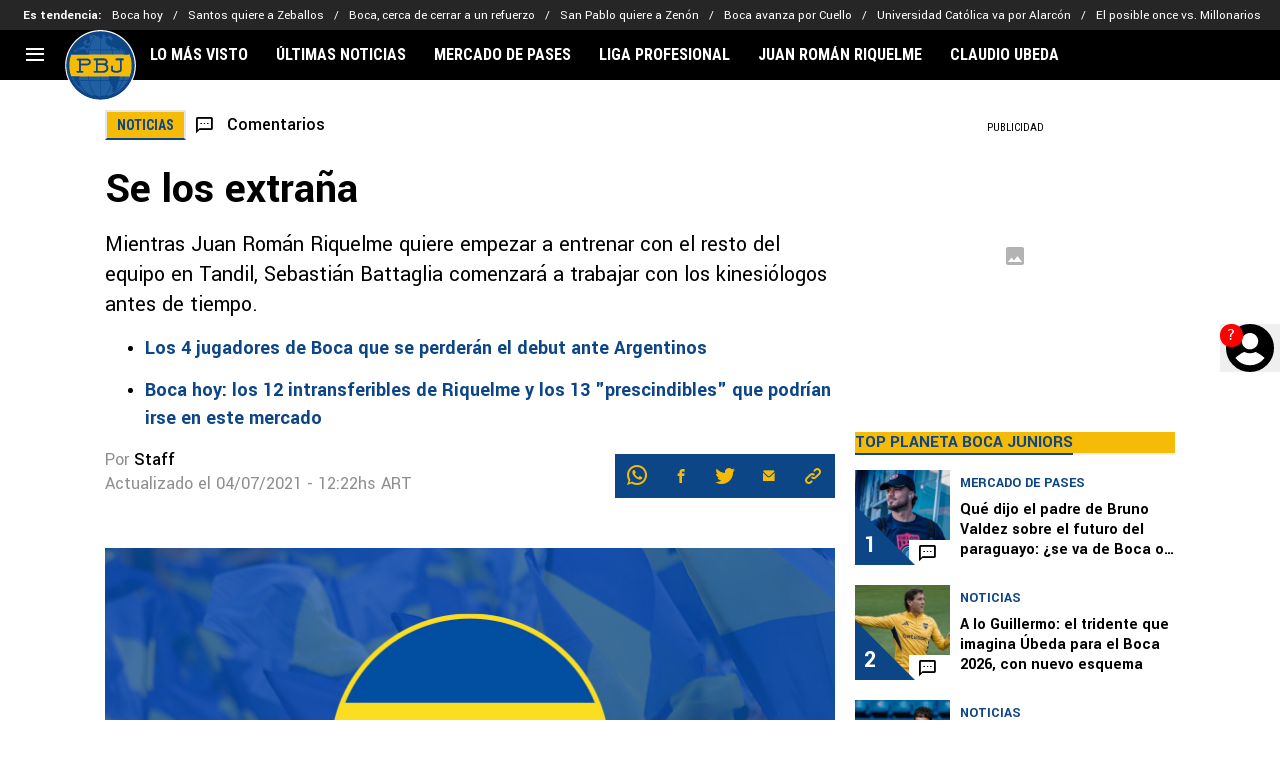

--- FILE ---
content_type: text/html; charset=utf-8
request_url: https://planetabj.com/noticias/se-los-extrana-20091222-CMS-4417.html
body_size: 73713
content:
<!DOCTYPE html><html lang="es-AR" class="__variable_a04a65"><head><meta charSet="utf-8"/><meta name="viewport" content="width=device-width, initial-scale=1"/><link rel="preload" href="https://statics.planetabj.com/_next/static/media/47cbc4e2adbc5db9-s.p.woff2" as="font" crossorigin="" type="font/woff2"/><link rel="preload" href="https://statics.planetabj.com/_next/static/media/660a87fbc532cc4b-s.p.woff2" as="font" crossorigin="" type="font/woff2"/><link rel="preload" href="https://statics.planetabj.com/_next/static/media/dc1a31dd116e0329-s.p.woff2" as="font" crossorigin="" type="font/woff2"/><link rel="stylesheet" href="https://statics.planetabj.com/_next/static/css/46f691e82e7987fa.css" data-precedence="next"/><link rel="preload" as="script" fetchPriority="low" href="https://statics.planetabj.com/_next/static/chunks/webpack-98e45a63b572f626.js"/><script src="https://statics.planetabj.com/_next/static/chunks/1dd3208c-e4729dc367cf53a1.js" async=""></script><script src="https://statics.planetabj.com/_next/static/chunks/1528-f60ac3a835756d3a.js" async=""></script><script src="https://statics.planetabj.com/_next/static/chunks/main-app-70b357c87e55cc0e.js" async=""></script><script src="https://statics.planetabj.com/_next/static/chunks/9219-0b3dda74a23ba0d3.js" async=""></script><script src="https://statics.planetabj.com/_next/static/chunks/4110-bbdf9e87decf36a1.js" async=""></script><script src="https://statics.planetabj.com/_next/static/chunks/1804-a2c62e618ecd6b14.js" async=""></script><script src="https://statics.planetabj.com/_next/static/chunks/771-d8d13b54ee569f65.js" async=""></script><script src="https://statics.planetabj.com/_next/static/chunks/app/article/%5B...segments%5D/page-2e7e8d7145f00fd3.js" async=""></script><script src="https://statics.planetabj.com/_next/static/chunks/app/layout-bc7cda392d97d4b5.js" async=""></script><link rel="preload" href="https://www.googletagmanager.com/gtag/js" as="script"/><link rel="preload" href="https://cdn.debugbear.com/jOxyAWKydqZd.js" as="script"/><link rel="preload" href="https://securepubads.g.doubleclick.net/tag/js/gpt.js" as="script"/><link rel="preload" href="https://futbol-cdn.relevant-digital.com/static/tags/63ac45a7be99c23fb76328d1.js" as="script"/><link rel="preload" href="https://cdn.gravitec.net/storage/fa2d3dc03bb53f67d7fbafdf5f08c86c/client.js" as="script"/><link rel="preload" href="https://cdn.viafoura.net/entry/index.js" as="script"/><meta property="fb:app_id" content="123210741058923"/><meta property="fb:pages" content="156779871396"/><link rel="amphtml" href="https://planetabj.com/amp/noticias/se-los-extrana-20091222-CMS-4417.html"/><meta property="push:title" content="Se los extraña"/><meta property="push:description" content="Mientras Juan Román Riquelme quiere empezar a entrenar con el resto del equipo en Tandil, Sebastián Battaglia comenzará a trabajar con los kinesiólogos antes de tiempo."/><meta property="mrf:tags" content=""/><meta property="mrf:sections" content="Planeta Boca Juniors;noticias"/><meta property="og:updated_time" content="2021-07-04T12:22:17-03:00"/><title>Se los extraña - Planeta Boca Juniors</title><meta name="description" content="Mientras Juan Román Riquelme quiere empezar a entrenar con el resto del equipo en Tandil, Sebastián Battaglia comenzará a trabajar con los kinesiólogos antes de tiempo."/><link rel="manifest" href="https://statics.planetabj.com/manifest.json" crossorigin="use-credentials"/><meta name="robots" content="index, follow, max-image-preview:large"/><meta name="vf:container_id" content="PBJ-4417"/><meta name="vf:lang" content="es"/><link rel="canonical" href="https://planetabj.com/noticias/se-los-extrana-20091222-CMS-4417.html/"/><link rel="alternate" hrefLang="es-AR" href="https://planetabj.com/noticias/se-los-extrana-20091222-CMS-4417.html"/><link rel="alternate" type="application/rss+xml" title="Fuente RSS para Planeta Boca Juniors" href="https://planetabj.com/rss/feed/"/><meta property="og:title" content="Se los extraña"/><meta property="og:description" content="Mientras Juan Román Riquelme quiere empezar a entrenar con el resto del equipo en Tandil, Sebastián Battaglia comenzará a trabajar con los kinesiólogos antes de tiempo."/><meta property="og:url" content="https://planetabj.com/noticias/se-los-extrana-20091222-CMS-4417.html/"/><meta property="og:site_name" content="Planeta Boca Juniors"/><meta property="og:locale" content="es_AR"/><meta property="og:image" content="https://ds-images.bolavip.com/news/image?src=https://images.planetabj.com/webp/1200_740/PBJ_20091222_CMS_4417_PBJ_Placeholder_1.webp&amp;width=1200&amp;height=740"/><meta property="og:image:alt" content="Se los extraña"/><meta property="og:image:width" content="1200"/><meta property="og:image:height" content="740"/><meta property="og:type" content="article"/><meta property="article:published_time" content="2009-12-22T15:54:43-03:00"/><meta property="article:modified_time" content="2021-07-04T12:22:17-03:00"/><meta name="twitter:card" content="summary_large_image"/><meta name="twitter:site" content="PlanetaBoca"/><meta name="twitter:creator" content="staff"/><meta name="twitter:title" content="Se los extraña"/><meta name="twitter:description" content="Mientras Juan Román Riquelme quiere empezar a entrenar con el resto del equipo en Tandil, Sebastián Battaglia comenzará a trabajar con los kinesiólogos antes de tiempo."/><meta name="twitter:image" content="https://ds-images.bolavip.com/news/image?src=https://images.planetabj.com/webp/1200_740/PBJ_20091222_CMS_4417_PBJ_Placeholder_1.webp&amp;width=1200&amp;height=740"/><link rel="shortcut icon" href="https://statics.planetabj.com/favicon/favicon.ico"/><link rel="icon" href="https://statics.planetabj.com/favicon/favicon-16x16.png" type="image/png" sizes="16x16"/><link rel="icon" href="https://statics.planetabj.com/favicon/favicon-32x32.png" type="image/png" sizes="32x32"/><link rel="icon" href="https://statics.planetabj.com/favicon/favicon-96x96.png" type="image/png" sizes="96x96"/><link rel="apple-touch-icon-precomposed" href="https://statics.planetabj.com/favicon/apple-icon-57x57.png" sizes="57x57"/><link rel="apple-touch-icon-precomposed" href="https://statics.planetabj.com/favicon/apple-icon-76x76.png" sizes="76x76"/><link rel="apple-touch-icon-precomposed" href="https://statics.planetabj.com/favicon/apple-icon-120x120.png" sizes="120x120"/><link rel="apple-touch-icon-precomposed" href="https://statics.planetabj.com/favicon/apple-icon-180x180.png" sizes="180x180"/><meta name="next-size-adjust"/><style>.fsn-icon{font-family:var(--font-fsn-icons);speak:never;font-style:normal;font-weight:400;font-variant:normal;text-transform:none;line-height:1}.fsn-icon-share:before{content:"\e91b"}.fsn-icon-android:before{content:"\e900"}.fsn-icon-apple:before{content:"\e901"}.fsn-icon-arrow-down:before{content:"\e902"}.fsn-icon-arrow-drop-down:before{content:"\e903"}.fsn-icon-arrow-right:before{content:"\e904"}.fsn-icon-chain:before{content:"\e905"}.fsn-icon-check:before{content:"\e906"}.fsn-icon-clock:before{content:"\e907"}.fsn-icon-comment:before{content:"\e908"}.fsn-icon-facebook:before{content:"\e909"}.fsn-icon-house:before{content:"\e90a"}.fsn-icon-image:before{content:"\e90b"}.fsn-icon-instagram:before{content:"\e90c"}.fsn-icon-linkedin:before{content:"\e90d"}.fsn-icon-mail:before{content:"\e90e"}.fsn-icon-menu:before{content:"\e90f"}.fsn-icon-most-read:before{content:"\e910"}.fsn-icon-pinterest-p:before{content:"\e911"}.fsn-icon-rss-feed:before{content:"\e912"}.fsn-icon-spotify:before{content:"\e913"}.fsn-icon-telegram:before{content:"\e914"}.fsn-icon-tiktok:before{content:"\e915"}.fsn-icon-twitch:before{content:"\e916"}.fsn-icon-twitter:before{content:"\e917"}.fsn-icon-whatsapp:before{content:"\e918"}.fsn-icon-x-twitter:before{content:"\e919"}.fsn-icon-youtube:before{content:"\e91a"}@media (min-width:1300px){.with-skin{.article-infinite-scroll-wrapper,.article-wrapper{background:#fff;padding:10px}.article-wrapper{z-index:2}.infinite-scroll-container{z-index:1}.article-wrapper,.infinite-scroll-container{max-width:1090px}}}@media (prefers-reduced-motion:no-preference){html{scroll-behavior:smooth}}.with-skin .container-home-shields{position:relative;z-index:1000}.break-word{word-break:break-word}.wp-block-image{margin-bottom:20px;max-width:100%;overflow:hidden;& figcaption{text-align:center;margin-top:20px;font-size:14px;line-height:20px;font-weight:400}}.wp_fsn_poll amp-script{opacity:1}@keyframes bounceCustom{0%,to{transform:translateY(0)}50%{transform:translateY(-10px)}}th.article-table-heading{font-weight:700}*,:after,:before{--tw-border-spacing-x:0;--tw-border-spacing-y:0;--tw-translate-x:0;--tw-translate-y:0;--tw-rotate:0;--tw-skew-x:0;--tw-skew-y:0;--tw-scale-x:1;--tw-scale-y:1;--tw-pan-x: ;--tw-pan-y: ;--tw-pinch-zoom: ;--tw-scroll-snap-strictness:proximity;--tw-gradient-from-position: ;--tw-gradient-via-position: ;--tw-gradient-to-position: ;--tw-ordinal: ;--tw-slashed-zero: ;--tw-numeric-figure: ;--tw-numeric-spacing: ;--tw-numeric-fraction: ;--tw-ring-inset: ;--tw-ring-offset-width:0px;--tw-ring-offset-color:#fff;--tw-ring-color:rgba(59,130,246,.5);--tw-ring-offset-shadow:0 0 #0000;--tw-ring-shadow:0 0 #0000;--tw-shadow:0 0 #0000;--tw-shadow-colored:0 0 #0000;--tw-blur: ;--tw-brightness: ;--tw-contrast: ;--tw-grayscale: ;--tw-hue-rotate: ;--tw-invert: ;--tw-saturate: ;--tw-sepia: ;--tw-drop-shadow: ;--tw-backdrop-blur: ;--tw-backdrop-brightness: ;--tw-backdrop-contrast: ;--tw-backdrop-grayscale: ;--tw-backdrop-hue-rotate: ;--tw-backdrop-invert: ;--tw-backdrop-opacity: ;--tw-backdrop-saturate: ;--tw-backdrop-sepia: ;--tw-contain-size: ;--tw-contain-layout: ;--tw-contain-paint: ;--tw-contain-style: }::backdrop{--tw-border-spacing-x:0;--tw-border-spacing-y:0;--tw-translate-x:0;--tw-translate-y:0;--tw-rotate:0;--tw-skew-x:0;--tw-skew-y:0;--tw-scale-x:1;--tw-scale-y:1;--tw-pan-x: ;--tw-pan-y: ;--tw-pinch-zoom: ;--tw-scroll-snap-strictness:proximity;--tw-gradient-from-position: ;--tw-gradient-via-position: ;--tw-gradient-to-position: ;--tw-ordinal: ;--tw-slashed-zero: ;--tw-numeric-figure: ;--tw-numeric-spacing: ;--tw-numeric-fraction: ;--tw-ring-inset: ;--tw-ring-offset-width:0px;--tw-ring-offset-color:#fff;--tw-ring-color:rgba(59,130,246,.5);--tw-ring-offset-shadow:0 0 #0000;--tw-ring-shadow:0 0 #0000;--tw-shadow:0 0 #0000;--tw-shadow-colored:0 0 #0000;--tw-blur: ;--tw-brightness: ;--tw-contrast: ;--tw-grayscale: ;--tw-hue-rotate: ;--tw-invert: ;--tw-saturate: ;--tw-sepia: ;--tw-drop-shadow: ;--tw-backdrop-blur: ;--tw-backdrop-brightness: ;--tw-backdrop-contrast: ;--tw-backdrop-grayscale: ;--tw-backdrop-hue-rotate: ;--tw-backdrop-invert: ;--tw-backdrop-opacity: ;--tw-backdrop-saturate: ;--tw-backdrop-sepia: ;--tw-contain-size: ;--tw-contain-layout: ;--tw-contain-paint: ;--tw-contain-style: }

/*! tailwindcss v3.4.14 | MIT License | https://tailwindcss.com*/*,:after,:before{box-sizing:border-box;border:0 solid #e5e7eb}:after,:before{--tw-content:""}:host,html{line-height:1.5;-webkit-text-size-adjust:100%;-moz-tab-size:4;-o-tab-size:4;tab-size:4;font-family:ui-sans-serif,system-ui,sans-serif,Apple Color Emoji,Segoe UI Emoji,Segoe UI Symbol,Noto Color Emoji;font-feature-settings:normal;font-variation-settings:normal;-webkit-tap-highlight-color:transparent}body{margin:0;line-height:inherit}hr{height:0;color:inherit;border-top-width:1px}abbr:where([title]){-webkit-text-decoration:underline dotted;text-decoration:underline dotted}h1,h2,h3,h4,h5,h6{font-size:inherit;font-weight:inherit}a{color:inherit;text-decoration:inherit}b,strong{font-weight:bolder}code,kbd,pre,samp{font-family:ui-monospace,SFMono-Regular,Menlo,Monaco,Consolas,Liberation Mono,Courier New,monospace;font-feature-settings:normal;font-variation-settings:normal;font-size:1em}small{font-size:80%}sub,sup{font-size:75%;line-height:0;position:relative;vertical-align:baseline}sub{bottom:-.25em}sup{top:-.5em}table{text-indent:0;border-color:inherit;border-collapse:collapse}button,input,optgroup,select,textarea{font-family:inherit;font-feature-settings:inherit;font-variation-settings:inherit;font-size:100%;font-weight:inherit;line-height:inherit;letter-spacing:inherit;color:inherit;margin:0;padding:0}button,select{text-transform:none}button,input:where([type=button]),input:where([type=reset]),input:where([type=submit]){-webkit-appearance:button;background-color:transparent;background-image:none}:-moz-focusring{outline:auto}:-moz-ui-invalid{box-shadow:none}progress{vertical-align:baseline}::-webkit-inner-spin-button,::-webkit-outer-spin-button{height:auto}[type=search]{-webkit-appearance:textfield;outline-offset:-2px}::-webkit-search-decoration{-webkit-appearance:none}::-webkit-file-upload-button{-webkit-appearance:button;font:inherit}summary{display:list-item}blockquote,dd,dl,figure,h1,h2,h3,h4,h5,h6,hr,p,pre{margin:0}fieldset{margin:0}fieldset,legend{padding:0}menu,ol,ul{list-style:none;margin:0;padding:0}dialog{padding:0}textarea{resize:vertical}input::-moz-placeholder,textarea::-moz-placeholder{opacity:1;color:#9ca3af}input::placeholder,textarea::placeholder{opacity:1;color:#9ca3af}[role=button],button{cursor:pointer}:disabled{cursor:default}audio,canvas,embed,iframe,img,object,svg,video{display:block;vertical-align:middle}img,video{max-width:100%;height:auto}[hidden]:where(:not([hidden=until-found])){display:none}.sr-only{position:absolute;width:1px;height:1px;padding:0;margin:-1px;overflow:hidden;clip:rect(0,0,0,0);white-space:nowrap;border-width:0}.pointer-events-none{pointer-events:none}.\!visible{visibility:visible!important}.visible{visibility:visible}.invisible{visibility:hidden}.collapse{visibility:collapse}.static{position:static}.fixed{position:fixed}.absolute{position:absolute}.relative{position:relative}.sticky{position:sticky}.inset-x-0{left:0;right:0}.-bottom-\[2px\]{bottom:-2px}.-bottom-\[46px\]{bottom:-46px}.-top-3{top:-.75rem}.-top-\[1000px\]{top:-1000px}.bottom-0{bottom:0}.bottom-0\.5{bottom:.125rem}.bottom-6{bottom:1.5rem}.bottom-\[26px\]{bottom:26px}.bottom-\[60px\]{bottom:60px}.left-0{left:0}.left-1\/2{left:50%}.left-2{left:.5rem}.left-\[15px\]{left:15px}.left-\[3px\]{left:3px}.left-\[40px\]{left:40px}.left-\[50px\]{left:50px}.left-\[8px\]{left:8px}.left-\[calc\(50\%-\(348px\/2\)\)\]{left:calc(50% - 174px)}.left-auto{left:auto}.right-0{right:0}.right-6{right:1.5rem}.right-\[-6\%\]{right:-6%}.right-\[10px\]{right:10px}.right-\[1px\]{right:1px}.right-\[220px\]{right:220px}.right-\[40px\]{right:40px}.right-\[5px\]{right:5px}.top-0{top:0}.top-1\/2{top:50%}.top-\[-17px\]{top:-17px}.top-\[-25px\]{top:-25px}.top-\[-30px\]{top:-30px}.top-\[10px\]{top:10px}.top-\[110px\]{top:110px}.top-\[118px\]{top:118px}.top-\[135px\]{top:135px}.top-\[160px\]{top:160px}.top-\[30px\]{top:30px}.top-\[50px\]{top:50px}.top-\[58px\]{top:58px}.top-\[60px\]{top:60px}.top-\[61px\]{top:61px}.top-\[80px\]{top:80px}.top-\[88px\]{top:88px}.top-\[8px\]{top:8px}.top-auto{top:auto}.top-full{top:100%}.isolate{isolation:isolate}.-z-\[1\]{z-index:-1}.z-10{z-index:10}.z-50{z-index:50}.z-\[10000000\]{z-index:10000000}.z-\[100000\]{z-index:100000}.z-\[1001\]{z-index:1001}.z-\[10\]{z-index:10}.z-\[1\]{z-index:1}.z-\[2\]{z-index:2}.z-\[50\]{z-index:50}.z-\[5\]{z-index:5}.z-\[900\]{z-index:900}.z-\[99998\]{z-index:99998}.z-\[999999\]{z-index:999999}.z-\[9999\]{z-index:9999}.z-\[999\]{z-index:999}.order-4{order:4}.float-right{float:right}.m-0{margin:0}.m-1{margin:.25rem}.m-\[-42px_10px_30px\]{margin:-42px 10px 30px}.m-\[0_-10px_20px\]{margin:0 -10px 20px}.m-\[0_0_14px\]{margin:0 0 14px}.m-\[0_0_36px\]{margin:0 0 36px}.m-\[0_12px_0_17px\]{margin:0 12px 0 17px}.m-\[0_1px\]{margin:0 1px}.m-\[0_4px_0_5px\]{margin:0 4px 0 5px}.m-\[0_7px\]{margin:0 7px}.m-\[0_8px\]{margin:0 8px}.m-\[10px\]{margin:10px}.m-\[10px_0\]{margin:10px 0}.m-\[10px_0_20px\]{margin:10px 0 20px}.m-\[10px_10px_0\]{margin:10px 10px 0}.m-\[10px_15px_10px_10px\]{margin:10px 15px 10px 10px}.m-\[13px_0px_7px\]{margin:13px 0 7px}.m-\[1px\]{margin:1px}.m-\[1px_-10px_15px\]{margin:1px -10px 15px}.m-\[29px_0_34px\]{margin:29px 0 34px}.m-\[30px_0_20px\]{margin:30px 0 20px}.\!my-\[24px\]{margin-top:24px!important;margin-bottom:24px!important}.-mx-\[10px\]{margin-left:-10px;margin-right:-10px}.mx-4{margin-left:1rem;margin-right:1rem}.mx-\[10px\]{margin-left:10px;margin-right:10px}.mx-\[15px\]{margin-left:15px;margin-right:15px}.mx-\[1px\]{margin-left:1px;margin-right:1px}.mx-\[20px\]{margin-left:20px;margin-right:20px}.mx-\[32px\]{margin-left:32px;margin-right:32px}.mx-\[40px\]{margin-left:40px;margin-right:40px}.mx-\[4px\]{margin-left:4px;margin-right:4px}.mx-\[7px\]{margin-left:7px;margin-right:7px}.mx-auto{margin-left:auto;margin-right:auto}.my-10{margin-top:2.5rem;margin-bottom:2.5rem}.my-2\.5{margin-top:.625rem;margin-bottom:.625rem}.my-5{margin-top:1.25rem;margin-bottom:1.25rem}.my-8{margin-top:2rem;margin-bottom:2rem}.my-\[10px\]{margin-top:10px;margin-bottom:10px}.my-\[13px\]{margin-top:13px;margin-bottom:13px}.my-\[14px\]{margin-top:14px;margin-bottom:14px}.my-\[20px\]{margin-top:20px;margin-bottom:20px}.my-\[26px\]{margin-top:26px;margin-bottom:26px}.my-\[30px\]{margin-top:30px;margin-bottom:30px}.-mb-\[1px\]{margin-bottom:-1px}.-mb-\[2px\]{margin-bottom:-2px}.-mt-\[40px\]{margin-top:-40px}.-mt-\[6px\]{margin-top:-6px}.mb-0{margin-bottom:0}.mb-2{margin-bottom:.5rem}.mb-2\.5{margin-bottom:.625rem}.mb-3{margin-bottom:.75rem}.mb-4{margin-bottom:1rem}.mb-5{margin-bottom:1.25rem}.mb-6{margin-bottom:1.5rem}.mb-8{margin-bottom:2rem}.mb-\[-0\.5rem\]{margin-bottom:-.5rem}.mb-\[0\]{margin-bottom:0}.mb-\[10px\]{margin-bottom:10px}.mb-\[11px\]{margin-bottom:11px}.mb-\[12px\]{margin-bottom:12px}.mb-\[14px\]{margin-bottom:14px}.mb-\[15px\]{margin-bottom:15px}.mb-\[17px\]{margin-bottom:17px}.mb-\[18px\]{margin-bottom:18px}.mb-\[20px\]{margin-bottom:20px}.mb-\[24px\]{margin-bottom:24px}.mb-\[25px\]{margin-bottom:25px}.mb-\[2px\]{margin-bottom:2px}.mb-\[30px\]{margin-bottom:30px}.mb-\[35px\]{margin-bottom:35px}.mb-\[3px\]{margin-bottom:3px}.mb-\[40px\]{margin-bottom:40px}.mb-\[4px\]{margin-bottom:4px}.mb-\[53px\]{margin-bottom:53px}.mb-\[5px\]{margin-bottom:5px}.mb-\[6px\]{margin-bottom:6px}.mb-\[8px\]{margin-bottom:8px}.mb-\[9px\]{margin-bottom:9px}.mb-auto{margin-bottom:auto}.ml-1{margin-left:.25rem}.ml-1\.5{margin-left:.375rem}.ml-2\.5{margin-left:.625rem}.ml-3{margin-left:.75rem}.ml-\[10px\]{margin-left:10px}.ml-\[20px\]{margin-left:20px}.ml-\[24px\]{margin-left:24px}.ml-\[2px\]{margin-left:2px}.ml-auto{margin-left:auto}.mr-2{margin-right:.5rem}.mr-2\.5{margin-right:.625rem}.mr-\[10px\]{margin-right:10px}.mr-\[14px\]{margin-right:14px}.mr-\[15px\]{margin-right:15px}.mr-\[17px\]{margin-right:17px}.mr-\[20px\]{margin-right:20px}.mr-\[25px\]{margin-right:25px}.mr-\[2px\]{margin-right:2px}.mr-\[30px\]{margin-right:30px}.mr-\[35px\]{margin-right:35px}.mr-\[3px\]{margin-right:3px}.mr-\[4px\]{margin-right:4px}.mr-\[5px\]{margin-right:5px}.mr-\[6px\]{margin-right:6px}.mr-\[8px\]{margin-right:8px}.mr-auto{margin-right:auto}.mt-0{margin-top:0}.mt-2{margin-top:.5rem}.mt-2\.5{margin-top:.625rem}.mt-4{margin-top:1rem}.mt-5{margin-top:1.25rem}.mt-8{margin-top:2rem}.mt-\[1\.5px\]{margin-top:1.5px}.mt-\[10px\]{margin-top:10px}.mt-\[12px\]{margin-top:12px}.mt-\[16px\]{margin-top:16px}.mt-\[17px\]{margin-top:17px}.mt-\[1px\]{margin-top:1px}.mt-\[20px\]{margin-top:20px}.mt-\[21px\]{margin-top:21px}.mt-\[25px\]{margin-top:25px}.mt-\[30px\]{margin-top:30px}.mt-\[3px\]{margin-top:3px}.mt-\[5px\]{margin-top:5px}.mt-\[60px\]{margin-top:60px}.mt-\[6px\]{margin-top:6px}.mt-\[7px\]{margin-top:7px}.mt-auto{margin-top:auto}.box-border{box-sizing:border-box}.box-content{box-sizing:content-box}.line-clamp-1{-webkit-line-clamp:1}.line-clamp-1,.line-clamp-2{overflow:hidden;display:-webkit-box;-webkit-box-orient:vertical}.line-clamp-2{-webkit-line-clamp:2}.line-clamp-3{overflow:hidden;display:-webkit-box;-webkit-box-orient:vertical;-webkit-line-clamp:3}.block{display:block}.inline-block{display:inline-block}.inline{display:inline}.flex{display:flex}.inline-flex{display:inline-flex}.table{display:table}.grid{display:grid}.contents{display:contents}.hidden{display:none}.aspect-\[1\/1\]{aspect-ratio:1/1}.aspect-\[1\/2\]{aspect-ratio:1/2}.aspect-\[1\/3\]{aspect-ratio:1/3}.aspect-\[1\/4\]{aspect-ratio:1/4}.aspect-\[16\/9\]{aspect-ratio:16/9}.aspect-\[261\/195\]{aspect-ratio:261/195}.aspect-\[293\/670\]{aspect-ratio:293/670}.aspect-\[355\/287\]{aspect-ratio:355/287}.aspect-\[4\/3\]{aspect-ratio:4/3}.aspect-\[540\/708\]{aspect-ratio:540/708}.aspect-\[80\/80\]{aspect-ratio:80/80}.aspect-square{aspect-ratio:1/1}.aspect-video{aspect-ratio:16/9}.\!h-\[57px\]{height:57px!important}.h-0{height:0}.h-11{height:2.75rem}.h-2{height:.5rem}.h-6{height:1.5rem}.h-8{height:2rem}.h-\[1\.5em\]{height:1.5em}.h-\[101px\]{height:101px}.h-\[11ppx\]{height:11ppx}.h-\[128px\]{height:128px}.h-\[13px\]{height:13px}.h-\[160px\]{height:160px}.h-\[16px\]{height:16px}.h-\[18px\]{height:18px}.h-\[192px\]{height:192px}.h-\[1px\]{height:1px}.h-\[20px\]{height:20px}.h-\[22\.5px\]{height:22.5px}.h-\[23px\]{height:23px}.h-\[24px\]{height:24px}.h-\[25px\]{height:25px}.h-\[26px\]{height:26px}.h-\[29px\]{height:29px}.h-\[2px\]{height:2px}.h-\[30px\]{height:30px}.h-\[35px\]{height:35px}.h-\[37px\]{height:37px}.h-\[38px\]{height:38px}.h-\[3px\]{height:3px}.h-\[40px\]{height:40px}.h-\[41px\]{height:41px}.h-\[441px\]{height:441px}.h-\[44px\]{height:44px}.h-\[45px\]{height:45px}.h-\[46px\]{height:46px}.h-\[47px\]{height:47px}.h-\[48px\]{height:48px}.h-\[50px\]{height:50px}.h-\[56px\]{height:56px}.h-\[57px\]{height:57px}.h-\[58px\]{height:58px}.h-\[60px\]{height:60px}.h-\[63px\]{height:63px}.h-\[647px\]{height:647px}.h-\[69px\]{height:69px}.h-\[70px\]{height:70px}.h-\[75px\]{height:75px}.h-\[8px\]{height:8px}.h-\[90px\]{height:90px}.h-\[91px\]{height:91px}.h-\[92px\]{height:92px}.h-\[95px\]{height:95px}.h-\[9px\]{height:9px}.h-\[calc\(100\%-110px\)\]{height:calc(100% - 110px)}.h-\[calc\(100\%-130px\)\]{height:calc(100% - 130px)}.h-\[calc\(100\%-50px\)\]{height:calc(100% - 50px)}.h-\[calc\(100\%-60px\)\]{height:calc(100% - 60px)}.h-auto{height:auto}.h-full{height:100%}.max-h-0{max-height:0}.max-h-\[16px\]{max-height:16px}.max-h-\[20px\]{max-height:20px}.max-h-\[300px\]{max-height:300px}.max-h-\[32px\]{max-height:32px}.max-h-\[34px\]{max-height:34px}.max-h-\[38px\]{max-height:38px}.max-h-\[63px\]{max-height:63px}.max-h-\[65px\]{max-height:65px}.max-h-\[76px\]{max-height:76px}.max-h-screen{max-height:100vh}.min-h-0{min-height:0}.min-h-\[100px\]{min-height:100px}.min-h-\[150px\]{min-height:150px}.min-h-\[160px\]{min-height:160px}.min-h-\[18px\]{min-height:18px}.min-h-\[230px\]{min-height:230px}.min-h-\[250px\]{min-height:250px}.min-h-\[38px\]{min-height:38px}.min-h-\[40px\]{min-height:40px}.min-h-\[425px\]{min-height:425px}.min-h-\[428px\]{min-height:428px}.min-h-\[600px\]{min-height:600px}.min-h-\[63px\]{min-height:63px}.min-h-\[72px\]{min-height:72px}.min-h-\[75px\]{min-height:75px}.min-h-\[91px\]{min-height:91px}.min-h-\[95px\]{min-height:95px}.w-0{width:0}.w-1\/2{width:50%}.w-11{width:2.75rem}.w-2{width:.5rem}.w-6{width:1.5rem}.w-8{width:2rem}.w-\[1\.5em\]{width:1.5em}.w-\[100px\]{width:100px}.w-\[10px\]{width:10px}.w-\[124px\]{width:124px}.w-\[12px\]{width:12px}.w-\[139px\]{width:139px}.w-\[160px\]{width:160px}.w-\[168px\]{width:168px}.w-\[175px\]{width:175px}.w-\[182px\]{width:182px}.w-\[18px\]{width:18px}.w-\[1px\]{width:1px}.w-\[200px\]{width:200px}.w-\[24px\]{width:24px}.w-\[256px\]{width:256px}.w-\[25px\]{width:25px}.w-\[27px\]{width:27px}.w-\[280px\]{width:280px}.w-\[30\%\]{width:30%}.w-\[300px\]{width:300px}.w-\[30px\]{width:30px}.w-\[320px\]{width:320px}.w-\[34px\]{width:34px}.w-\[35px\]{width:35px}.w-\[37px\]{width:37px}.w-\[38px\]{width:38px}.w-\[40px\]{width:40px}.w-\[45\%\]{width:45%}.w-\[45px\]{width:45px}.w-\[47px\]{width:47px}.w-\[48px\]{width:48px}.w-\[50px\]{width:50px}.w-\[56px\]{width:56px}.w-\[60px\]{width:60px}.w-\[63px\]{width:63px}.w-\[83px\]{width:83px}.w-\[84px\]{width:84px}.w-\[8px\]{width:8px}.w-\[90px\]{width:90px}.w-\[95\%\]{width:95%}.w-\[95px\]{width:95px}.w-\[9px\]{width:9px}.w-\[calc\(100\%-20px\)\]{width:calc(100% - 20px)}.w-auto{width:auto}.w-fit{width:-moz-fit-content;width:fit-content}.w-full{width:100%}.w-max{width:-moz-max-content;width:max-content}.min-w-6{min-width:1.5rem}.min-w-\[100\%\]{min-width:100%}.min-w-\[100px\]{min-width:100px}.min-w-\[104px\]{min-width:104px}.min-w-\[112px\]{min-width:112px}.min-w-\[130px\]{min-width:130px}.min-w-\[134px\]{min-width:134px}.min-w-\[168px\]{min-width:168px}.min-w-\[18px\]{min-width:18px}.min-w-\[200px\]{min-width:200px}.min-w-\[233px\]{min-width:233px}.min-w-\[250px\]{min-width:250px}.min-w-\[30px\]{min-width:30px}.min-w-\[35px\]{min-width:35px}.min-w-\[36px\]{min-width:36px}.min-w-\[45px\]{min-width:45px}.min-w-\[75px\]{min-width:75px}.min-w-\[83px\]{min-width:83px}.min-w-\[84px\]{min-width:84px}.min-w-\[90px\]{min-width:90px}.min-w-\[92px\]{min-width:92px}.min-w-fit{min-width:-moz-fit-content;min-width:fit-content}.max-w-\[100\%\]{max-width:100%}.max-w-\[100px\]{max-width:100px}.max-w-\[100vw\]{max-width:100vw}.max-w-\[1017px\]{max-width:1017px}.max-w-\[1070px\]{max-width:1070px}.max-w-\[109px\]{max-width:109px}.max-w-\[110px\]{max-width:110px}.max-w-\[1200px\]{max-width:1200px}.max-w-\[122px\]{max-width:122px}.max-w-\[1240px\]{max-width:1240px}.max-w-\[1280px\]{max-width:1280px}.max-w-\[145px\]{max-width:145px}.max-w-\[160px\]{max-width:160px}.max-w-\[16px\]{max-width:16px}.max-w-\[192px\]{max-width:192px}.max-w-\[195px\]{max-width:195px}.max-w-\[200px\]{max-width:200px}.max-w-\[238px\]{max-width:238px}.max-w-\[250px\]{max-width:250px}.max-w-\[255px\]{max-width:255px}.max-w-\[26px\]{max-width:26px}.max-w-\[275px\]{max-width:275px}.max-w-\[293px\]{max-width:293px}.max-w-\[30px\]{max-width:30px}.max-w-\[320px\]{max-width:320px}.max-w-\[32px\]{max-width:32px}.max-w-\[330px\]{max-width:330px}.max-w-\[348px\]{max-width:348px}.max-w-\[360px\]{max-width:360px}.max-w-\[375px\]{max-width:375px}.max-w-\[380px\]{max-width:380px}.max-w-\[400px\]{max-width:400px}.max-w-\[500px\]{max-width:500px}.max-w-\[52px\]{max-width:52px}.max-w-\[550px\]{max-width:550px}.max-w-\[655px\]{max-width:655px}.max-w-\[688px\]{max-width:688px}.max-w-\[70px\]{max-width:70px}.max-w-\[90\%\]{max-width:90%}.max-w-\[92px\]{max-width:92px}.max-w-\[calc\(100\%-153px\)\]{max-width:calc(100% - 153px)}.max-w-\[calc\(100\%-40px\)\]{max-width:calc(100% - 40px)}.max-w-\[calc\(100vw-20px\)\]{max-width:calc(100vw - 20px)}.max-w-\[calc\(50\%-49px\)\]{max-width:calc(50% - 49px)}.max-w-full{max-width:100%}.max-w-lg{max-width:32rem}.flex-1{flex:1 1 0%}.flex-\[0_0_260px\]{flex:0 0 260px}.flex-\[0_0_auto\]{flex:0 0 auto}.flex-\[0_0_calc\(100\%-135px\)\]{flex:0 0 calc(100% - 135px)}.flex-\[1_1_0\]{flex:1 1 0}.flex-\[1_1_50\%\]{flex:1 1 50%}.flex-shrink-0{flex-shrink:0}.flex-grow,.flex-grow-\[1\],.grow{flex-grow:1}.basis-0{flex-basis:0px}.basis-\[160px\]{flex-basis:160px}.basis-\[20\%\]{flex-basis:20%}.basis-\[25\%\]{flex-basis:25%}.basis-\[40px\]{flex-basis:40px}.basis-\[50px\]{flex-basis:50px}.basis-\[54px\]{flex-basis:54px}.basis-\[76px\]{flex-basis:76px}.basis-\[95px\]{flex-basis:95px}.table-auto{table-layout:auto}.-translate-x-1\/2{--tw-translate-x:-50%}.-translate-x-1\/2,.-translate-y-1\/2{transform:translate(var(--tw-translate-x),var(--tw-translate-y)) rotate(var(--tw-rotate)) skewX(var(--tw-skew-x)) skewY(var(--tw-skew-y)) scaleX(var(--tw-scale-x)) scaleY(var(--tw-scale-y))}.-translate-y-1\/2{--tw-translate-y:-50%}.-rotate-45{--tw-rotate:-45deg}.-rotate-45,.rotate-180{transform:translate(var(--tw-translate-x),var(--tw-translate-y)) rotate(var(--tw-rotate)) skewX(var(--tw-skew-x)) skewY(var(--tw-skew-y)) scaleX(var(--tw-scale-x)) scaleY(var(--tw-scale-y))}.rotate-180{--tw-rotate:180deg}.rotate-45{--tw-rotate:45deg}.rotate-45,.rotate-90{transform:translate(var(--tw-translate-x),var(--tw-translate-y)) rotate(var(--tw-rotate)) skewX(var(--tw-skew-x)) skewY(var(--tw-skew-y)) scaleX(var(--tw-scale-x)) scaleY(var(--tw-scale-y))}.rotate-90{--tw-rotate:90deg}.transform{transform:translate(var(--tw-translate-x),var(--tw-translate-y)) rotate(var(--tw-rotate)) skewX(var(--tw-skew-x)) skewY(var(--tw-skew-y)) scaleX(var(--tw-scale-x)) scaleY(var(--tw-scale-y))}.animate-\[bounceCustom_3s_infinite_ease-in-out\]{animation:bounceCustom 3s ease-in-out infinite}.cursor-default{cursor:default}.cursor-not-allowed{cursor:not-allowed}.cursor-pointer{cursor:pointer}.select-none{-webkit-user-select:none;-moz-user-select:none;user-select:none}.resize{resize:both}.snap-x{scroll-snap-type:x var(--tw-scroll-snap-strictness)}.scroll-mt-\[110px\]{scroll-margin-top:110px}.list-decimal{list-style-type:decimal}.list-disc{list-style-type:disc}.list-none{list-style-type:none}.grid-cols-3{grid-template-columns:repeat(3,minmax(0,1fr))}.flex-row{flex-direction:row}.flex-row-reverse{flex-direction:row-reverse}.flex-col{flex-direction:column}.flex-wrap{flex-wrap:wrap}.flex-nowrap{flex-wrap:nowrap}.place-content-center{place-content:center}.items-start{align-items:flex-start}.items-end{align-items:flex-end}.items-center{align-items:center}.justify-start{justify-content:flex-start}.justify-end{justify-content:flex-end}.justify-center{justify-content:center}.justify-between{justify-content:space-between}.justify-around{justify-content:space-around}.justify-evenly{justify-content:space-evenly}.gap-1{gap:.25rem}.gap-10{gap:2.5rem}.gap-2{gap:.5rem}.gap-2\.5{gap:.625rem}.gap-3{gap:.75rem}.gap-4{gap:1rem}.gap-5{gap:1.25rem}.gap-9{gap:2.25rem}.gap-\[10px\]{gap:10px}.gap-\[12px\]{gap:12px}.gap-\[15px\]{gap:15px}.gap-\[17px_14px\]{gap:17px 14px}.gap-\[1px\]{gap:1px}.gap-\[20px\]{gap:20px}.gap-\[20px_50px\]{gap:20px 50px}.gap-\[24px\]{gap:24px}.gap-\[25px\]{gap:25px}.gap-\[30px\]{gap:30px}.gap-\[3px_5px\]{gap:3px 5px}.gap-\[40px\]{gap:40px}.gap-\[5px\]{gap:5px}.gap-\[5px_15px\]{gap:5px 15px}.gap-\[6px\]{gap:6px}.gap-\[7px\]{gap:7px}.gap-\[8px\]{gap:8px}.space-x-0>:not([hidden])~:not([hidden]){--tw-space-x-reverse:0;margin-right:calc(0px*var(--tw-space-x-reverse));margin-left:calc(0px*(1 - var(--tw-space-x-reverse)))}.space-x-4>:not([hidden])~:not([hidden]){--tw-space-x-reverse:0;margin-right:calc(1rem*var(--tw-space-x-reverse));margin-left:calc(1rem*(1 - var(--tw-space-x-reverse)))}.space-y-1>:not([hidden])~:not([hidden]){--tw-space-y-reverse:0;margin-top:calc(.25rem*(1 - var(--tw-space-y-reverse)));margin-bottom:calc(.25rem*var(--tw-space-y-reverse))}.space-y-2>:not([hidden])~:not([hidden]){--tw-space-y-reverse:0;margin-top:calc(.5rem*(1 - var(--tw-space-y-reverse)));margin-bottom:calc(.5rem*var(--tw-space-y-reverse))}.space-y-\[25px\]>:not([hidden])~:not([hidden]){--tw-space-y-reverse:0;margin-top:calc(25px*(1 - var(--tw-space-y-reverse)));margin-bottom:calc(25px*var(--tw-space-y-reverse))}.self-start{align-self:flex-start}.self-end{align-self:flex-end}.overflow-auto{overflow:auto}.overflow-hidden{overflow:hidden}.overflow-x-auto{overflow-x:auto}.overflow-y-auto{overflow-y:auto}.overflow-y-hidden{overflow-y:hidden}.overflow-x-clip{overflow-x:clip}.overflow-y-visible{overflow-y:visible}.overflow-x-scroll{overflow-x:scroll}.overflow-y-scroll{overflow-y:scroll}.truncate{overflow:hidden;text-overflow:ellipsis}.truncate,.whitespace-nowrap{white-space:nowrap}.break-words{overflow-wrap:break-word}.rounded{border-radius:.25rem}.rounded-\[10px\]{border-radius:10px}.rounded-\[24px\]{border-radius:24px}.rounded-\[25px\]{border-radius:25px}.rounded-\[2px\]{border-radius:2px}.rounded-\[5px\]{border-radius:5px}.rounded-\[8px\]{border-radius:8px}.rounded-\[9999999px\]{border-radius:9999999px}.rounded-\[9px\]{border-radius:9px}.rounded-full{border-radius:9999px}.rounded-md{border-radius:.375rem}.rounded-l-\[5px\]{border-top-left-radius:5px;border-bottom-left-radius:5px}.rounded-r-\[5px\]{border-top-right-radius:5px;border-bottom-right-radius:5px}.rounded-bl-\[20px\]{border-bottom-left-radius:20px}.rounded-br-\[20px\]{border-bottom-right-radius:20px}.rounded-tl-\[20px\]{border-top-left-radius:20px}.rounded-tl-\[5px\]{border-top-left-radius:5px}.rounded-tr-\[20px\]{border-top-right-radius:20px}.border-\[1px\]{border-width:1px}.border-\[2px\]{border-width:2px}.border-\[3px\]{border-width:3px}.border-\[5px\]{border-width:5px}.border-articleHeadSectionBorderWidth{border-width:2px}.border-articleTableData,.border-complianceFooterDivider{border-width:1px}.border-b-2{border-bottom-width:2px}.border-b-\[1px\]{border-bottom-width:1px}.border-b-\[2px\]{border-bottom-width:2px}.border-b-\[60px\]{border-bottom-width:60px}.border-b-articleLinkTextHover{border-bottom-width:4px}.border-l-\[15px\]{border-left-width:15px}.border-l-\[1px\]{border-left-width:1px}.border-r-2{border-right-width:2px}.border-r-\[1px\]{border-right-width:1px}.border-r-\[60px\]{border-right-width:60px}.border-t-2{border-top-width:2px}.border-t-\[1px\]{border-top-width:1px}.border-t-\[2px\]{border-top-width:2px}.border-t-partOfBCFooterBorder{border-top-width:1px}.border-solid{border-style:solid}.border-dashed{border-style:dashed}.border-none{border-style:none}.border-\[\#4C4C4C\]{--tw-border-opacity:1;border-color:rgb(76 76 76/var(--tw-border-opacity))}.border-\[\#888\]{--tw-border-opacity:1;border-color:rgb(136 136 136/var(--tw-border-opacity))}.border-\[\#E60020\]{--tw-border-opacity:1;border-color:rgb(230 0 32/var(--tw-border-opacity))}.border-\[\#FFC400\]{--tw-border-opacity:1;border-color:rgb(255 196 0/var(--tw-border-opacity))}.border-\[\#bbb\]{--tw-border-opacity:1;border-color:rgb(187 187 187/var(--tw-border-opacity))}.border-\[\#ccc\]{--tw-border-opacity:1;border-color:rgb(204 204 204/var(--tw-border-opacity))}.border-\[\#d9d9d9\]\/20{border-color:hsla(0,0%,85%,.2)}.border-\[\#ddd\]{--tw-border-opacity:1;border-color:rgb(221 221 221/var(--tw-border-opacity))}.border-\[\#efefef33\]{border-color:#efefef33}.border-\[rgba\(0\2c 0\2c 0\2c 0\.65\)\]{border-color:rgba(0,0,0,.65)}.border-articleComments,.border-articleSeeAlso{--tw-border-opacity:1;border-color:rgb(13 70 134/var(--tw-border-opacity))}.border-black{--tw-border-opacity:1;border-color:rgb(0 0 0/var(--tw-border-opacity))}.border-complianceFooterBorder{--tw-border-opacity:1;border-color:rgb(215 33 51/var(--tw-border-opacity))}.border-complianceFooterDivider{border-color:hsla(0,0%,100%,.3)}.border-complianceHeaderBorder{--tw-border-opacity:1;border-color:rgb(216 18 47/var(--tw-border-opacity))}.border-gray-200{--tw-border-opacity:1;border-color:rgb(229 231 235/var(--tw-border-opacity))}.border-gray-300{--tw-border-opacity:1;border-color:rgb(209 213 219/var(--tw-border-opacity))}.border-header{--tw-border-opacity:1;border-color:rgb(0 0 0/var(--tw-border-opacity))}.border-lightGray{--tw-border-opacity:1;border-color:rgb(239 239 239/var(--tw-border-opacity))}.border-orange-600{--tw-border-opacity:1;border-color:rgb(234 88 12/var(--tw-border-opacity))}.border-primary,.border-verticalRecirculationBlockTitleBorder{--tw-border-opacity:1;border-color:rgb(13 70 134/var(--tw-border-opacity))}.border-white{--tw-border-opacity:1;border-color:rgb(255 255 255/var(--tw-border-opacity))}.border-white\/30{border-color:hsla(0,0%,100%,.3)}.border-b-\[\#0000001a\]{border-bottom-color:#0000001a}.border-b-articleHeadSectionBorder,.border-b-articleLinkTextHover,.border-b-verticalRecirculationNewsCard{--tw-border-opacity:1;border-bottom-color:rgb(13 70 134/var(--tw-border-opacity))}.border-r-transparent{border-right-color:transparent}.border-r-white{--tw-border-opacity:1;border-right-color:rgb(255 255 255/var(--tw-border-opacity))}.border-t-\[\#bbb\]{--tw-border-opacity:1;border-top-color:rgb(187 187 187/var(--tw-border-opacity))}.border-t-\[\#d81f30\]{--tw-border-opacity:1;border-top-color:rgb(216 31 48/var(--tw-border-opacity))}.border-t-partOfBCFooterBorder{border-top-color:hsla(0,0%,100%,.3)}.bg-\[\#00000033\]{background-color:#00000033}.bg-\[\#000000b3\]{background-color:#000000b3}.bg-\[\#0072f9\]{--tw-bg-opacity:1;background-color:rgb(0 114 249/var(--tw-bg-opacity))}.bg-\[\#111\]{--tw-bg-opacity:1;background-color:rgb(17 17 17/var(--tw-bg-opacity))}.bg-\[\#147053\]{--tw-bg-opacity:1;background-color:rgb(20 112 83/var(--tw-bg-opacity))}.bg-\[\#252525\]{--tw-bg-opacity:1;background-color:rgb(37 37 37/var(--tw-bg-opacity))}.bg-\[\#25D366\]{--tw-bg-opacity:1;background-color:rgb(37 211 102/var(--tw-bg-opacity))}.bg-\[\#3139f2\]{--tw-bg-opacity:1;background-color:rgb(49 57 242/var(--tw-bg-opacity))}.bg-\[\#EFEFEF\]{--tw-bg-opacity:1;background-color:rgb(239 239 239/var(--tw-bg-opacity))}.bg-\[\#F2F2F2\]{--tw-bg-opacity:1;background-color:rgb(242 242 242/var(--tw-bg-opacity))}.bg-\[\#F3F1FF\]{--tw-bg-opacity:1;background-color:rgb(243 241 255/var(--tw-bg-opacity))}.bg-\[\#FFFFFF26\]{background-color:#ffffff26}.bg-\[\#b8102a\]{--tw-bg-opacity:1;background-color:rgb(184 16 42/var(--tw-bg-opacity))}.bg-\[\#bebebe\]{--tw-bg-opacity:1;background-color:rgb(190 190 190/var(--tw-bg-opacity))}.bg-\[\#d3d3d3\]{--tw-bg-opacity:1;background-color:rgb(211 211 211/var(--tw-bg-opacity))}.bg-\[\#ddd\],.bg-\[\#dddddd\]{--tw-bg-opacity:1;background-color:rgb(221 221 221/var(--tw-bg-opacity))}.bg-\[\#e04403\]{--tw-bg-opacity:1;background-color:rgb(224 68 3/var(--tw-bg-opacity))}.bg-\[\#eee\]{--tw-bg-opacity:1;background-color:rgb(238 238 238/var(--tw-bg-opacity))}.bg-\[\#f5f5f5\]{--tw-bg-opacity:1;background-color:rgb(245 245 245/var(--tw-bg-opacity))}.bg-\[\#f6f6f6\]{--tw-bg-opacity:1;background-color:rgb(246 246 246/var(--tw-bg-opacity))}.bg-\[\#f9f9f9\]{--tw-bg-opacity:1;background-color:rgb(249 249 249/var(--tw-bg-opacity))}.bg-\[red\]{--tw-bg-opacity:1;background-color:rgb(255 0 0/var(--tw-bg-opacity))}.bg-acceptCookies{--tw-bg-opacity:1;background-color:rgb(0 0 0/var(--tw-bg-opacity))}.bg-acceptCookiesBtn{--tw-bg-opacity:1;background-color:rgb(216 18 47/var(--tw-bg-opacity))}.bg-adContainerHeaderMobile{--tw-bg-opacity:1;background-color:rgb(0 0 0/var(--tw-bg-opacity))}.bg-alsoRead{--tw-bg-opacity:1;background-color:rgb(249 249 249/var(--tw-bg-opacity))}.bg-alsoReadCardSectionMobileBg{--tw-bg-opacity:1;background-color:rgb(13 70 134/var(--tw-bg-opacity))}.bg-alsoReadTitleBg,.bg-articleHeadSection,.bg-articlePoll{--tw-bg-opacity:1;background-color:rgb(245 187 6/var(--tw-bg-opacity))}.bg-articlePollOptionVote{--tw-bg-opacity:1;background-color:rgb(0 0 0/var(--tw-bg-opacity))}.bg-articlePollOptionVoteBg{background-color:rgba(0,0,0,.2)}.bg-articlePollTextBottomLine,.bg-articleTagBg{--tw-bg-opacity:1;background-color:rgb(13 70 134/var(--tw-bg-opacity))}.bg-black{--tw-bg-opacity:1;background-color:rgb(0 0 0/var(--tw-bg-opacity))}.bg-btnScheduleColor{--tw-bg-opacity:1;background-color:rgb(245 187 6/var(--tw-bg-opacity))}.bg-companyCardUrl{--tw-bg-opacity:1;background-color:rgb(13 70 134/var(--tw-bg-opacity))}.bg-complianceFooter,.bg-complianceHeader{--tw-bg-opacity:1;background-color:rgb(0 0 0/var(--tw-bg-opacity))}.bg-facebookSocialLink{--tw-bg-opacity:1;background-color:rgb(13 70 134/var(--tw-bg-opacity))}.bg-footerMobile{--tw-bg-opacity:1;background-color:rgb(0 0 0/var(--tw-bg-opacity))}.bg-gray-300{--tw-bg-opacity:1;background-color:rgb(209 213 219/var(--tw-bg-opacity))}.bg-header{--tw-bg-opacity:1;background-color:rgb(0 0 0/var(--tw-bg-opacity))}.bg-headerHighlight{--tw-bg-opacity:1;background-color:rgb(38 38 38/var(--tw-bg-opacity))}.bg-lightGray{--tw-bg-opacity:1;background-color:rgb(239 239 239/var(--tw-bg-opacity))}.bg-linkedinSocialLink{--tw-bg-opacity:1;background-color:rgb(13 70 134/var(--tw-bg-opacity))}.bg-liveMatchFinalScoreBg{--tw-bg-opacity:1;background-color:rgb(190 190 190/var(--tw-bg-opacity))}.bg-liveMatchMinutesBg{--tw-bg-opacity:1;background-color:rgb(3 78 162/var(--tw-bg-opacity))}.bg-liveMatchScoreBg{--tw-bg-opacity:1;background-color:rgb(251 222 33/var(--tw-bg-opacity))}.bg-mailSocialLink{--tw-bg-opacity:1;background-color:rgb(13 70 134/var(--tw-bg-opacity))}.bg-menu,.bg-menuMobile,.bg-navigationBar{--tw-bg-opacity:1;background-color:rgb(0 0 0/var(--tw-bg-opacity))}.bg-newsLetterIconBg{--tw-bg-opacity:1;background-color:rgb(245 187 6/var(--tw-bg-opacity))}.bg-newsletter{--tw-bg-opacity:1;background-color:rgb(13 70 134/var(--tw-bg-opacity))}.bg-partOfBCFooterBg{--tw-bg-opacity:1;background-color:rgb(0 0 0/var(--tw-bg-opacity))}.bg-placeholderGray{--tw-bg-opacity:1;background-color:rgb(249 249 249/var(--tw-bg-opacity))}.bg-pollOptionBtn{--tw-bg-opacity:1;background-color:rgb(0 0 0/var(--tw-bg-opacity))}.bg-primary{--tw-bg-opacity:1;background-color:rgb(13 70 134/var(--tw-bg-opacity))}.bg-secondaryNav{--tw-bg-opacity:1;background-color:rgb(38 38 38/var(--tw-bg-opacity))}.bg-teal-200{--tw-bg-opacity:1;background-color:rgb(153 246 228/var(--tw-bg-opacity))}.bg-transparent{background-color:transparent}.bg-twitterSocialLink{--tw-bg-opacity:1;background-color:rgb(13 70 134/var(--tw-bg-opacity))}.bg-verticalRecirculationBlockTitleBg,.bg-viafouraButtonConversationShortcutBg{--tw-bg-opacity:1;background-color:rgb(245 187 6/var(--tw-bg-opacity))}.bg-viafouraConversationShortcutBg,.bg-whatsappSocialLink{--tw-bg-opacity:1;background-color:rgb(13 70 134/var(--tw-bg-opacity))}.bg-white{--tw-bg-opacity:1;background-color:rgb(255 255 255/var(--tw-bg-opacity))}.bg-\[url\(\/img\/odds-bg\.png\)\]{background-image:url(/img/odds-bg.png)}.bg-ad-icon{background-image:url("[data-uri]")}.bg-none{background-image:none}.bg-cover{background-size:cover}.bg-no-repeat{background-repeat:no-repeat}.fill-black,.fill-btnScheduleTextColor{fill:#000}.fill-current{fill:currentColor}.fill-viafouraConversationsIcon{fill:#f5bb06}.object-contain{-o-object-fit:contain;object-fit:contain}.object-cover{-o-object-fit:cover;object-fit:cover}.p-0{padding:0}.p-1{padding:.25rem}.p-2{padding:.5rem}.p-2\.5{padding:.625rem}.p-3{padding:.75rem}.p-5{padding:1.25rem}.p-6{padding:1.5rem}.p-\[0_0_14px_20px\]{padding:0 0 14px 20px}.p-\[0_12px_6px\]{padding:0 12px 6px}.p-\[0_16px_0_10px\]{padding:0 16px 0 10px}.p-\[0px_11px\]{padding:0 11px}.p-\[10px\]{padding:10px}.p-\[10px_10px_24px\]{padding:10px 10px 24px}.p-\[10px_25px\]{padding:10px 25px}.p-\[10px_5px\]{padding:10px 5px}.p-\[11px_11px_0\]{padding:11px 11px 0}.p-\[12px_20px\]{padding:12px 20px}.p-\[13px_10px_15px_15px\]{padding:13px 10px 15px 15px}.p-\[14px_0_24px\]{padding:14px 0 24px}.p-\[15px\]{padding:15px}.p-\[15px_0\]{padding:15px 0}.p-\[15px_10px_10px\]{padding:15px 10px 10px}.p-\[15px_10px_20px\]{padding:15px 10px 20px}.p-\[15px_13px\]{padding:15px 13px}.p-\[16px\]{padding:16px}.p-\[18px_0_0\]{padding:18px 0 0}.p-\[20px_24px\]{padding:20px 24px}.p-\[20px_5\.4\%_0\]{padding:20px 5.4% 0}.p-\[2px\]{padding:2px}.p-\[37px_0\]{padding:37px 0}.p-\[3px\]{padding:3px}.p-\[42px_0px\]{padding:42px 0}.p-\[4px_17px\]{padding:4px 17px}.p-\[5px\]{padding:5px}.p-\[5px_30px_5px_10px\]{padding:5px 30px 5px 10px}.p-\[6px\]{padding:6px}.p-\[8px\]{padding:8px}.p-\[8px_16px\]{padding:8px 16px}.px-1{padding-left:.25rem;padding-right:.25rem}.px-2{padding-left:.5rem;padding-right:.5rem}.px-2\.5{padding-left:.625rem;padding-right:.625rem}.px-3{padding-left:.75rem;padding-right:.75rem}.px-3\.5{padding-left:.875rem;padding-right:.875rem}.px-4{padding-left:1rem;padding-right:1rem}.px-6{padding-left:1.5rem;padding-right:1.5rem}.px-\[0\.5625rem\]{padding-left:.5625rem;padding-right:.5625rem}.px-\[0\.7rem\]{padding-left:.7rem;padding-right:.7rem}.px-\[10px\]{padding-left:10px;padding-right:10px}.px-\[11px\]{padding-left:11px;padding-right:11px}.px-\[12px\]{padding-left:12px;padding-right:12px}.px-\[14px\]{padding-left:14px;padding-right:14px}.px-\[18px\]{padding-left:18px;padding-right:18px}.px-\[20px\]{padding-left:20px;padding-right:20px}.px-\[25px\]{padding-left:25px;padding-right:25px}.px-\[3px\]{padding-left:3px;padding-right:3px}.px-\[58px\]{padding-left:58px;padding-right:58px}.px-\[5px\]{padding-left:5px;padding-right:5px}.px-\[6px\]{padding-left:6px;padding-right:6px}.px-\[8px\]{padding-left:8px;padding-right:8px}.py-1{padding-top:.25rem;padding-bottom:.25rem}.py-2{padding-top:.5rem;padding-bottom:.5rem}.py-3{padding-top:.75rem;padding-bottom:.75rem}.py-5{padding-top:1.25rem;padding-bottom:1.25rem}.py-\[0\.625rem\]{padding-top:.625rem;padding-bottom:.625rem}.py-\[10px\]{padding-top:10px;padding-bottom:10px}.py-\[12px\]{padding-top:12px;padding-bottom:12px}.py-\[14px\]{padding-top:14px;padding-bottom:14px}.py-\[15px\]{padding-top:15px;padding-bottom:15px}.py-\[30px\]{padding-top:30px;padding-bottom:30px}.py-\[3px\]{padding-top:3px;padding-bottom:3px}.py-\[5px\]{padding-top:5px;padding-bottom:5px}.py-\[8px\]{padding-top:8px;padding-bottom:8px}.pb-0{padding-bottom:0}.pb-2{padding-bottom:.5rem}.pb-2\.5{padding-bottom:.625rem}.pb-8{padding-bottom:2rem}.pb-\[10px\]{padding-bottom:10px}.pb-\[11px\]{padding-bottom:11px}.pb-\[14px\]{padding-bottom:14px}.pb-\[15px\]{padding-bottom:15px}.pb-\[20px\]{padding-bottom:20px}.pb-\[36px\]{padding-bottom:36px}.pb-\[60px\]{padding-bottom:60px}.pb-verticalRecirculationBlockTitlePb{padding-bottom:0}.pl-0{padding-left:0}.pl-2\.5{padding-left:.625rem}.pl-8{padding-left:2rem}.pl-\[10px\]{padding-left:10px}.pl-\[12px\]{padding-left:12px}.pl-\[15px\]{padding-left:15px}.pl-\[16px\]{padding-left:16px}.pl-\[2em\]{padding-left:2em}.pl-\[40px\]{padding-left:40px}.pl-\[5px\]{padding-left:5px}.pl-\[7px\]{padding-left:7px}.pr-0{padding-right:0}.pr-2{padding-right:.5rem}.pr-\[10px\]{padding-right:10px}.pr-\[15px\]{padding-right:15px}.pr-\[23px\]{padding-right:23px}.pr-\[5px\]{padding-right:5px}.pr-\[7px\]{padding-right:7px}.pr-\[8px\]{padding-right:8px}.ps-10{padding-inline-start:2.5rem}.pt-2{padding-top:.5rem}.pt-2\.5{padding-top:.625rem}.pt-4{padding-top:1rem}.pt-\[15px\]{padding-top:15px}.pt-\[25px\]{padding-top:25px}.pt-\[28px\]{padding-top:28px}.pt-\[30px\]{padding-top:30px}.pt-\[34px\]{padding-top:34px}.pt-\[4px\]{padding-top:4px}.pt-\[50px\]{padding-top:50px}.pt-\[7px\]{padding-top:7px}.text-left{text-align:left}.text-center{text-align:center}.text-right{text-align:right}.align-top{vertical-align:top}.align-middle{vertical-align:middle}.font-articleDateAuthor,.font-articleTableData{font-family:var(--font-yantramanav),-apple-system,sans-serif}.font-articleTag{font-family:var(--font-roboto-condensed),-apple-system}.font-articleTitle,.font-bettingLatestNewsSection,.font-bettingLatestNewsSectionText,.font-breadcrumb,.font-complianceFooterText,.font-footerCopyright,.font-footerItems,.font-footerOneLink{font-family:var(--font-yantramanav),-apple-system,sans-serif}.font-four{font-family:var(--font-roboto-condensed),-apple-system,sans-serif}.font-headerHighlightItemText,.font-latestNewsSection,.font-latestNewsSectionText{font-family:var(--font-yantramanav),-apple-system,sans-serif}.font-mainNavLink{font-family:var(--font-roboto-condensed),-apple-system,sans-serif}.font-primary{font-family:var(--font-yantramanav),-apple-system,sans-serif}.font-secondary{font-family:var(--font-roboto-condensed),-apple-system,sans-serif}.font-three{font-family:var(--font-yantramanav),-apple-system,sans-serif}.text-\[\.65rem\]{font-size:.65rem}.text-\[0\.6875rem\]{font-size:.6875rem}.text-\[1\.15rem\]{font-size:1.15rem}.text-\[1\.5em\]{font-size:1.5em}.text-\[10px\]{font-size:10px}.text-\[11px\]{font-size:11px}.text-\[12px\]{font-size:12px}.text-\[13\.6px\]{font-size:13.6px}.text-\[13px\]{font-size:13px}.text-\[14px\]{font-size:14px}.text-\[15px\]{font-size:15px}.text-\[16px\]{font-size:16px}.text-\[17px\]{font-size:17px}.text-\[18px\]{font-size:18px}.text-\[1rem\]{font-size:1rem}.text-\[20px\]{font-size:20px}.text-\[22px\]{font-size:22px}.text-\[23px\]{font-size:23px}.text-\[24px\]{font-size:24px}.text-\[25px\]{font-size:25px}.text-\[26px\]{font-size:26px}.text-\[32px\]{font-size:32px}.text-\[35px\]{font-size:35px}.text-\[40px\]{font-size:40px}.text-\[44px\]{font-size:44px}.text-alsoReadCardSection{font-size:14px;line-height:25px;font-weight:700}.text-alsoReadCardSectionMobile{font-size:14px;line-height:16px;font-weight:700}.text-alsoReadCardTitleMobile{font-size:22px;line-height:26px;font-weight:700}.text-alsoReadEmbedTitle{font-size:18px;line-height:24px;font-weight:700}.text-alsoReadSeeAlso{font-size:14px;line-height:14px;font-weight:700}.text-alsoReadTitle{font-size:17px;line-height:13px;font-weight:700}.text-articleAuthor{font-size:18px;line-height:0px;font-weight:500}.text-articleBody{font-size:22px;line-height:34px;font-weight:400}.text-articleDateAuthor{font-size:18px;line-height:24px;font-weight:400}.text-articleExcerptMobile{font-size:20px}.text-articleHeadComments{font-size:18px;line-height:24px;font-weight:500}.text-articleHeadSectionText{font-size:14px;line-height:18px;font-weight:700}.text-articleHeading2Mobile{font-size:26px;line-height:34px;font-weight:700}.text-articleHeading3Mobile{font-size:24px;line-height:30px;font-weight:700}.text-articleHeading4Mobile{font-size:22px;line-height:34px;font-weight:700}.text-articleLinkText{font-size:22px;line-height:35px;font-weight:900}.text-articlePollEmbedOptionMobile{font-size:12px;line-height:18px;font-weight:700}.text-articlePollEmbedTitleMobile{font-size:19px;line-height:25px;font-weight:700}.text-articlePollEmbedVotesMobile{font-size:12px;line-height:18px;font-weight:700}.text-articleSeoLinkExcerpt{font-size:20px;line-height:28px;font-weight:700}.text-articleTableData{font-size:16px;line-height:16px;font-weight:400}.text-articleTag{font-size:14px;line-height:18px;font-weight:700}.text-articleTitleMobile{font-size:27px;line-height:34px;letter-spacing:0;font-weight:700}.text-btnScheduleText{font-size:12px;line-height:16px;font-weight:700}.text-companyCardButtonMobile{font-size:12px;line-height:19px;font-weight:700}.text-companyCardText1Mobile{font-size:16px;line-height:20px}.text-complianceFooterCommercialTextMobile{font-size:12px;line-height:14px;font-weight:700}.text-complianceFooterText{font-size:14px;line-height:20px;font-weight:400}.text-complianceFooterThirdText{font-size:12px;line-height:18px;font-weight:700}.text-footerItems{line-height:20px}.text-footerItems,.text-footerOneLink,.text-footerTwoLink{font-size:16px;font-weight:700}.text-footerTwoLink{line-height:24px}.text-headerHighlightItemTextMobile{font-size:15px;line-height:20px;font-weight:400}.text-homeShieldTitle{font-size:16px;line-height:18px;font-weight:700}.text-latestNewsBlockTitle{font-size:17px;line-height:21px;font-weight:700}.text-latestNewsSectionText{font-size:14px;line-height:14px;font-weight:700}.text-latestNewsTitle{font-size:16px;line-height:20px;font-weight:700}.text-liveMatchState{font-size:12px;font-weight:500}.text-mainNavLink{font-size:16px;line-height:18px;font-weight:700}.text-menuLink{line-height:16px}.text-menuLink,.text-menuTitle{font-size:16px;font-weight:700}.text-menuTitle{line-height:26px}.text-navigationBarLink{font-size:14px;line-height:14px;font-weight:400}.text-newsletterInfoMobile{font-size:12px;line-height:20px;font-weight:700}.text-newsletterInputMail{font-size:16px;line-height:20px;font-weight:400}.text-newsletterTitleMobile{font-size:18px;line-height:24px;font-weight:700}.text-sportsData{font-size:medium;line-height:normal;font-weight:400}.text-whatsappChannelLink{font-size:16px;line-height:35px;font-weight:700}.font-\[400\]{font-weight:400}.font-articleLinkText,.font-bold{font-weight:700}.font-semibold{font-weight:600}.uppercase{text-transform:uppercase}.capitalize{text-transform:capitalize}.leading-\[1\.15\]{line-height:1.15}.leading-\[1\.1\]{line-height:1.1}.leading-\[1\.2\]{line-height:1.2}.leading-\[1\.3\]{line-height:1.3}.leading-\[1\.4\]{line-height:1.4}.leading-\[100\%\]{line-height:100%}.leading-\[10px\]{line-height:10px}.leading-\[12px\]{line-height:12px}.leading-\[13px\]{line-height:13px}.leading-\[14px\]{line-height:14px}.leading-\[15px\]{line-height:15px}.leading-\[16px\]{line-height:16px}.leading-\[18\.4\]{line-height:18.4}.leading-\[18px\]{line-height:18px}.leading-\[19px\]{line-height:19px}.leading-\[1\]{line-height:1}.leading-\[20px\]{line-height:20px}.leading-\[21px\]{line-height:21px}.leading-\[22px\]{line-height:22px}.leading-\[23px\]{line-height:23px}.leading-\[24px\]{line-height:24px}.leading-\[25px\]{line-height:25px}.leading-\[26px\]{line-height:26px}.leading-\[28px\]{line-height:28px}.leading-\[29px\]{line-height:29px}.leading-\[30px\]{line-height:30px}.leading-\[32px\]{line-height:32px}.leading-\[34px\]{line-height:34px}.leading-\[38px\]{line-height:38px}.leading-\[41px\]{line-height:41px}.leading-\[46px\]{line-height:46px}.leading-\[60px\]{line-height:60px}.leading-\[80px\]{line-height:80px}.tracking-\[2em\]{letter-spacing:2em}.tracking-normal{letter-spacing:0}.text-\[\#000000\]{--tw-text-opacity:1;color:rgb(0 0 0/var(--tw-text-opacity))}.text-\[\#111\]{--tw-text-opacity:1;color:rgb(17 17 17/var(--tw-text-opacity))}.text-\[\#24cb63\]{--tw-text-opacity:1;color:rgb(36 203 99/var(--tw-text-opacity))}.text-\[\#444\]{--tw-text-opacity:1;color:rgb(68 68 68/var(--tw-text-opacity))}.text-\[\#555555\],.text-\[\#555\]{--tw-text-opacity:1;color:rgb(85 85 85/var(--tw-text-opacity))}.text-\[\#777\]{--tw-text-opacity:1;color:rgb(119 119 119/var(--tw-text-opacity))}.text-\[\#888\]{--tw-text-opacity:1;color:rgb(136 136 136/var(--tw-text-opacity))}.text-alsoReadCardSection{--tw-text-opacity:1;color:rgb(13 70 134/var(--tw-text-opacity))}.text-alsoReadCardSectionMobile{--tw-text-opacity:1;color:rgb(255 255 255/var(--tw-text-opacity))}.text-alsoReadSeeAlso,.text-alsoReadTitle,.text-articleHeadSectionText,.text-articleLinkText{--tw-text-opacity:1;color:rgb(13 70 134/var(--tw-text-opacity))}.text-articlePollText{--tw-text-opacity:1;color:rgb(0 0 0/var(--tw-text-opacity))}.text-articleTag{--tw-text-opacity:1;color:rgb(245 187 6/var(--tw-text-opacity))}.text-articleTitleMobile,.text-black,.text-btnScheduleTextColor{--tw-text-opacity:1;color:rgb(0 0 0/var(--tw-text-opacity))}.text-complianceFooterColor{--tw-text-opacity:1;color:rgb(255 255 255/var(--tw-text-opacity))}.text-facebookSocialLinkText{--tw-text-opacity:1;color:rgb(245 187 6/var(--tw-text-opacity))}.text-footerCopywriteMobile,.text-footerItems,.text-footerOneLink,.text-footerTwoLink,.text-footerTwoLinkMobile,.text-fsnIconMenu{--tw-text-opacity:1;color:rgb(255 255 255/var(--tw-text-opacity))}.text-gray-500{--tw-text-opacity:1;color:rgb(107 114 128/var(--tw-text-opacity))}.text-gray-600{--tw-text-opacity:1;color:rgb(75 85 99/var(--tw-text-opacity))}.text-gray-900{--tw-text-opacity:1;color:rgb(17 24 39/var(--tw-text-opacity))}.text-hamburgerMenuItemText{--tw-text-opacity:1;color:rgb(255 255 255/var(--tw-text-opacity))}.text-homeShieldTitle{--tw-text-opacity:1;color:rgb(10 123 157/var(--tw-text-opacity))}.text-inherit{color:inherit}.text-latestNewsBlockTitle,.text-latestNewsSectionText{--tw-text-opacity:1;color:rgb(13 70 134/var(--tw-text-opacity))}.text-linkedinSocialLinkText{--tw-text-opacity:1;color:rgb(245 187 6/var(--tw-text-opacity))}.text-liveMatchFinalScore,.text-liveMatchScore{--tw-text-opacity:1;color:rgb(0 0 0/var(--tw-text-opacity))}.text-mailSocialLinkText{--tw-text-opacity:1;color:rgb(245 187 6/var(--tw-text-opacity))}.text-mediumGray{--tw-text-opacity:1;color:rgb(143 143 143/var(--tw-text-opacity))}.text-menuTitle{--tw-text-opacity:1;color:rgb(245 187 6/var(--tw-text-opacity))}.text-navigationBarLink{--tw-text-opacity:1;color:rgb(128 128 128/var(--tw-text-opacity))}.text-newsLetterIcon{--tw-text-opacity:1;color:rgb(13 70 134/var(--tw-text-opacity))}.text-newsletterInfoMobile{color:hsla(0,0%,100%,.5)}.text-newsletterTerms{--tw-text-opacity:1;color:rgb(255 255 255/var(--tw-text-opacity))}.text-primary{--tw-text-opacity:1;color:rgb(13 70 134/var(--tw-text-opacity))}.text-twitterSocialLinkText{--tw-text-opacity:1;color:rgb(245 187 6/var(--tw-text-opacity))}.text-viafouraButtonConversationShortcutText{--tw-text-opacity:1;color:rgb(13 70 134/var(--tw-text-opacity))}.text-whatsappSocialLinkText{--tw-text-opacity:1;color:rgb(245 187 6/var(--tw-text-opacity))}.text-white{--tw-text-opacity:1;color:rgb(255 255 255/var(--tw-text-opacity))}.text-yellow{--tw-text-opacity:1;color:rgb(245 187 6/var(--tw-text-opacity))}.underline{text-decoration-line:underline}.no-underline{text-decoration-line:none}.opacity-0{opacity:0}.opacity-100{opacity:1}.opacity-50{opacity:.5}.opacity-70{opacity:.7}.opacity-\[\.5\]{opacity:.5}.opacity-\[0\.3\]{opacity:.3}.opacity-\[0\.5\],.opacity-secondaryLogo{opacity:.5}.shadow{--tw-shadow:0 1px 3px 0 rgba(0,0,0,.1),0 1px 2px -1px rgba(0,0,0,.1);--tw-shadow-colored:0 1px 3px 0 var(--tw-shadow-color),0 1px 2px -1px var(--tw-shadow-color)}.shadow,.shadow-\[0_-2px_2px_0_\#0000001a\]{box-shadow:var(--tw-ring-offset-shadow,0 0 #0000),var(--tw-ring-shadow,0 0 #0000),var(--tw-shadow)}.shadow-\[0_-2px_2px_0_\#0000001a\]{--tw-shadow:0 -2px 2px 0 #0000001a;--tw-shadow-colored:0 -2px 2px 0 var(--tw-shadow-color)}.shadow-\[0_4px_12px_rgba\(0\2c 0\2c 0\2c 0\.3\)\]{--tw-shadow:0 4px 12px rgba(0,0,0,.3);--tw-shadow-colored:0 4px 12px var(--tw-shadow-color)}.shadow-\[0_4px_12px_rgba\(0\2c 0\2c 0\2c 0\.3\)\],.shadow-\[2px_2px_2px_1px_\#00000033\]{box-shadow:var(--tw-ring-offset-shadow,0 0 #0000),var(--tw-ring-shadow,0 0 #0000),var(--tw-shadow)}.shadow-\[2px_2px_2px_1px_\#00000033\]{--tw-shadow:2px 2px 2px 1px #00000033;--tw-shadow-colored:2px 2px 2px 1px var(--tw-shadow-color)}.shadow-lg{--tw-shadow:0 10px 15px -3px rgba(0,0,0,.1),0 4px 6px -4px rgba(0,0,0,.1);--tw-shadow-colored:0 10px 15px -3px var(--tw-shadow-color),0 4px 6px -4px var(--tw-shadow-color)}.shadow-lg,.shadow-sm{box-shadow:var(--tw-ring-offset-shadow,0 0 #0000),var(--tw-ring-shadow,0 0 #0000),var(--tw-shadow)}.shadow-sm{--tw-shadow:0 1px 2px 0 rgba(0,0,0,.05);--tw-shadow-colored:0 1px 2px 0 var(--tw-shadow-color)}.outline-none{outline:2px solid transparent;outline-offset:2px}.invert{--tw-invert:invert(100%)}.filter,.invert{filter:var(--tw-blur) var(--tw-brightness) var(--tw-contrast) var(--tw-grayscale) var(--tw-hue-rotate) var(--tw-invert) var(--tw-saturate) var(--tw-sepia) var(--tw-drop-shadow)}.transition{transition-property:color,background-color,border-color,text-decoration-color,fill,stroke,opacity,box-shadow,transform,filter,-webkit-backdrop-filter;transition-property:color,background-color,border-color,text-decoration-color,fill,stroke,opacity,box-shadow,transform,filter,backdrop-filter;transition-property:color,background-color,border-color,text-decoration-color,fill,stroke,opacity,box-shadow,transform,filter,backdrop-filter,-webkit-backdrop-filter;transition-timing-function:cubic-bezier(.4,0,.2,1);transition-duration:.15s}.transition-\[width\]{transition-property:width;transition-timing-function:cubic-bezier(.4,0,.2,1);transition-duration:.15s}.transition-all{transition-property:all;transition-timing-function:cubic-bezier(.4,0,.2,1);transition-duration:.15s}.transition-colors{transition-property:color,background-color,border-color,text-decoration-color,fill,stroke;transition-timing-function:cubic-bezier(.4,0,.2,1);transition-duration:.15s}.transition-opacity{transition-property:opacity;transition-timing-function:cubic-bezier(.4,0,.2,1);transition-duration:.15s}.transition-transform{transition-property:transform;transition-timing-function:cubic-bezier(.4,0,.2,1);transition-duration:.15s}.duration-200{transition-duration:.2s}.duration-300{transition-duration:.3s}.duration-500,.duration-\[500ms\]{transition-duration:.5s}.duration-\[525ms\]{transition-duration:525ms}.ease-in-out{transition-timing-function:cubic-bezier(.4,0,.2,1)}.ease-linear{transition-timing-function:linear}.seo-link{color:#0d4686;text-decoration:none}.seo-link:hover{background-color:#0d4686;color:#fff}.alsoReadLink{color:#000}.viafoura,.viafoura *{font-family:var(--font-poppins),sans-serif}.viafoura .vf-comment-header__heading.vf-heading-text,.viafoura .vf-trending-articles__header.vf-subheading-text{text-transform:uppercase;font-size:24px;font-weight:700!important}.viafoura-recirculation-wrapper .vf-trending-articles__header.vf-subheading-text{padding-left:10px}.vf-comments-count{font-size:14px!important;font-weight:500!important}@media (max-width:768px){.viafoura .vf-comment-header__heading.vf-heading-text{font-size:15px!important}}.before\:absolute:before{content:var(--tw-content);position:absolute}.before\:right-0:before{content:var(--tw-content);right:0}.before\:top-1\/2:before{content:var(--tw-content);top:50%}.before\:-mt-\[10px\]:before{content:var(--tw-content);margin-top:-10px}.before\:inline-block:before{content:var(--tw-content);display:inline-block}.before\:border-\[10px\]:before{content:var(--tw-content);border-width:10px}.before\:border-l-\[0\]:before{content:var(--tw-content);border-left-width:0}.before\:border-solid:before{content:var(--tw-content);border-style:solid}.before\:border-transparent:before{content:var(--tw-content);border-color:transparent}.before\:border-r-white:before{content:var(--tw-content);--tw-border-opacity:1;border-right-color:rgb(255 255 255/var(--tw-border-opacity))}.before\:px-1:before{content:var(--tw-content);padding-left:.25rem;padding-right:.25rem}.before\:px-\[1px\]:before{content:var(--tw-content);padding-left:1px;padding-right:1px}.before\:text-\[1\.05em\]:before{content:var(--tw-content);font-size:1.05em}.before\:text-black:before{content:var(--tw-content);--tw-text-opacity:1;color:rgb(0 0 0/var(--tw-text-opacity))}.before\:content-\[\"\/\"\]:before{--tw-content:"/";content:var(--tw-content)}.before\:content-\[\'\+\'\]:before{--tw-content:"+";content:var(--tw-content)}.after\:mx-2\.5:after{content:var(--tw-content);margin-left:.625rem;margin-right:.625rem}.after\:content-\[\'\/\'\]:after{--tw-content:"/";content:var(--tw-content)}.first\:mr-\[16px\]:first-child{margin-right:16px}.last\:mb-0:last-child{margin-bottom:0}.last\:mr-0:last-child{margin-right:0}.last\:border-none:last-child{border-style:none}.last\:pb-0:last-child{padding-bottom:0}.first-of-type\:mt-\[20px\]:first-of-type{margin-top:20px}.first-of-type\:border-none:first-of-type{border-style:none}.last-of-type\:mb-\[30px\]:last-of-type{margin-bottom:30px}.hover\:scale-105:hover{--tw-scale-x:1.05;--tw-scale-y:1.05;transform:translate(var(--tw-translate-x),var(--tw-translate-y)) rotate(var(--tw-rotate)) skewX(var(--tw-skew-x)) skewY(var(--tw-skew-y)) scaleX(var(--tw-scale-x)) scaleY(var(--tw-scale-y))}.hover\:border-\[\#f3e500\]:hover{--tw-border-opacity:1;border-color:rgb(243 229 0/var(--tw-border-opacity))}.hover\:border-black:hover{--tw-border-opacity:1;border-color:rgb(0 0 0/var(--tw-border-opacity))}.hover\:bg-\[\#4a4a4a\]:hover{--tw-bg-opacity:1;background-color:rgb(74 74 74/var(--tw-bg-opacity))}.hover\:bg-\[\#e8e8e8\]:hover{--tw-bg-opacity:1;background-color:rgb(232 232 232/var(--tw-bg-opacity))}.hover\:bg-articleLinkTextHoverBg:hover,.hover\:bg-articleTagBg:hover{--tw-bg-opacity:1;background-color:rgb(13 70 134/var(--tw-bg-opacity))}.hover\:bg-articleTagHoverBg:hover{--tw-bg-opacity:1;background-color:rgb(245 187 6/var(--tw-bg-opacity))}.hover\:bg-gray-100:hover{--tw-bg-opacity:1;background-color:rgb(243 244 246/var(--tw-bg-opacity))}.hover\:bg-primary:hover{--tw-bg-opacity:1;background-color:rgb(13 70 134/var(--tw-bg-opacity))}.hover\:text-\[\#333\]:hover{--tw-text-opacity:1;color:rgb(51 51 51/var(--tw-text-opacity))}.hover\:text-\[\#e04443\]:hover{--tw-text-opacity:1;color:rgb(224 68 67/var(--tw-text-opacity))}.hover\:text-\[\#f3e500\]:hover{--tw-text-opacity:1;color:rgb(243 229 0/var(--tw-text-opacity))}.hover\:text-articleLinkTextHover:hover{--tw-text-opacity:1;color:rgb(255 255 255/var(--tw-text-opacity))}.hover\:text-articleTagHover:hover,.hover\:text-black:hover{--tw-text-opacity:1;color:rgb(0 0 0/var(--tw-text-opacity))}.hover\:text-white:hover{--tw-text-opacity:1;color:rgb(255 255 255/var(--tw-text-opacity))}.hover\:shadow-md:hover{--tw-shadow:0 4px 6px -1px rgba(0,0,0,.1),0 2px 4px -2px rgba(0,0,0,.1);--tw-shadow-colored:0 4px 6px -1px var(--tw-shadow-color),0 2px 4px -2px var(--tw-shadow-color);box-shadow:var(--tw-ring-offset-shadow,0 0 #0000),var(--tw-ring-shadow,0 0 #0000),var(--tw-shadow)}.hover\:before\:absolute:hover:before{content:var(--tw-content);position:absolute}.hover\:before\:bottom-0:hover:before{content:var(--tw-content);bottom:0}.hover\:before\:h-0\.5:hover:before{content:var(--tw-content);height:.125rem}.hover\:before\:w-full:hover:before{content:var(--tw-content);width:100%}.hover\:before\:bg-primary:hover:before{content:var(--tw-content);--tw-bg-opacity:1;background-color:rgb(13 70 134/var(--tw-bg-opacity))}.hover\:before\:content-\[\'\'\]:hover:before{--tw-content:"";content:var(--tw-content)}.focus\:outline-none:focus{outline:2px solid transparent;outline-offset:2px}.group:last-child .group-last\:hidden{display:none}.group:focus-within .group-focus-within\:block{display:block}.group:hover .group-hover\:-left-\[240px\]{left:-240px}.group:hover .group-hover\:-right-\[240px\]{right:-240px}.group:hover .group-hover\:top-\[38px\]{top:38px}.group:hover .group-hover\:block{display:block}.group:hover .group-hover\:text-white{--tw-text-opacity:1;color:rgb(255 255 255/var(--tw-text-opacity))}.peer:checked~.peer-checked\:block{display:block}.peer:checked~.peer-checked\:flex{display:flex}.peer:checked~.peer-checked\:max-h-screen{max-height:100vh}.peer:checked~.peer-checked\:translate-y-\[85px\]{--tw-translate-y:85px}.peer:checked~.peer-checked\:translate-y-\[85px\],.peer:checked~.peer-checked\:translate-y-full{transform:translate(var(--tw-translate-x),var(--tw-translate-y)) rotate(var(--tw-rotate)) skewX(var(--tw-skew-x)) skewY(var(--tw-skew-y)) scaleX(var(--tw-scale-x)) scaleY(var(--tw-scale-y))}.peer:checked~.peer-checked\:translate-y-full{--tw-translate-y:100%}.peer:checked~.peer-checked\:-rotate-90{--tw-rotate:-90deg;transform:translate(var(--tw-translate-x),var(--tw-translate-y)) rotate(var(--tw-rotate)) skewX(var(--tw-skew-x)) skewY(var(--tw-skew-y)) scaleX(var(--tw-scale-x)) scaleY(var(--tw-scale-y))}.has-\[\#ActivateBottomStickyNewsBlock\:checked\]\:bottom-\[-70px\]:has(#ActivateBottomStickyNewsBlock:checked){bottom:-70px}@media (min-width:640px){.sm\:bottom-6{bottom:1.5rem}.sm\:m-0{margin:0}.sm\:hidden{display:none}.sm\:max-w-\[320px\]{max-width:320px}.sm\:justify-start{justify-content:flex-start}.sm\:gap-y-2\.5{row-gap:.625rem}.sm\:self-start{align-self:flex-start}.sm\:pt-3\.5{padding-top:.875rem}}@media (min-width:768px){.md\:fixed{position:fixed}.md\:sticky{position:sticky}.md\:-bottom-\[58px\]{bottom:-58px}.md\:-right-\[50px\]{right:-50px}.md\:-top-\[50px\]{top:-50px}.md\:left-\[calc\(50\%-\(520px\/2\)\)\]{left:calc(50% - 260px)}.md\:right-0{right:0}.md\:right-auto{right:auto}.md\:top-0{top:0}.md\:top-\[10px\]{top:10px}.md\:top-\[145px\]{top:145px}.md\:top-\[175px\]{top:175px}.md\:top-\[30px\]{top:30px}.md\:top-\[45vh\]{top:45vh}.md\:top-\[55vh\]{top:55vh}.md\:top-\[60px\]{top:60px}.md\:top-\[80px\]{top:80px}.md\:top-\[88px\]{top:88px}.md\:top-\[90px\]{top:90px}.md\:z-\[10000000\]{z-index:10000000}.md\:order-2{order:2}.md\:order-3{order:3}.md\:float-right{float:right}.md\:m-0{margin:0}.md\:m-\[0_18px_0_23px\]{margin:0 18px 0 23px}.md\:m-\[0_4px_0_8px\]{margin:0 4px 0 8px}.md\:m-\[0_9px\]{margin:0 9px}.md\:m-\[0_auto_30px\]{margin:0 auto 30px}.md\:m-\[0px\]{margin:0}.md\:m-\[10px_0_0\]{margin:10px 0 0}.md\:m-\[2px_0px_25px\]{margin:2px 0 25px}.md\:m-\[30px_0\]{margin:30px 0}.md\:m-\[76px_0_60px\]{margin:76px 0 60px}.md\:mx-0,.md\:mx-\[0px\]{margin-left:0;margin-right:0}.md\:mx-\[10px\]{margin-left:10px;margin-right:10px}.md\:mx-\[16px\]{margin-left:16px;margin-right:16px}.md\:mx-auto{margin-left:auto;margin-right:auto}.md\:my-0{margin-top:0;margin-bottom:0}.md\:my-\[16px\]{margin-top:16px;margin-bottom:16px}.md\:my-\[25px\]{margin-top:25px;margin-bottom:25px}.md\:my-\[30px\]{margin-top:30px;margin-bottom:30px}.md\:mb-0{margin-bottom:0}.md\:mb-16{margin-bottom:4rem}.md\:mb-2\.5{margin-bottom:.625rem}.md\:mb-6{margin-bottom:1.5rem}.md\:mb-\[11px\]{margin-bottom:11px}.md\:mb-\[15px\]{margin-bottom:15px}.md\:mb-\[16px\]{margin-bottom:16px}.md\:mb-\[20px\]{margin-bottom:20px}.md\:mb-\[30px\]{margin-bottom:30px}.md\:mb-\[40px\]{margin-bottom:40px}.md\:mb-\[4px\]{margin-bottom:4px}.md\:mb-\[75px\]{margin-bottom:75px}.md\:ml-0{margin-left:0}.md\:ml-\[10px\]{margin-left:10px}.md\:ml-\[15px\]{margin-left:15px}.md\:ml-\[20px\]{margin-left:20px}.md\:ml-\[5px\]{margin-left:5px}.md\:ml-\[65px\]{margin-left:65px}.md\:mr-0{margin-right:0}.md\:mr-\[15px\]{margin-right:15px}.md\:mr-\[16px\]{margin-right:16px}.md\:mr-\[35px\]{margin-right:35px}.md\:mt-0{margin-top:0}.md\:mt-16{margin-top:4rem}.md\:mt-5{margin-top:1.25rem}.md\:mt-\[10px\]{margin-top:10px}.md\:mt-\[20px\]{margin-top:20px}.md\:mt-\[35px\]{margin-top:35px}.md\:mt-\[37px\]{margin-top:37px}.md\:mt-\[40px\]{margin-top:40px}.md\:mt-\[50px\]{margin-top:50px}.md\:mt-\[60px\]{margin-top:60px}.md\:mt-auto{margin-top:auto}.md\:mt-footerMarginTop{margin-top:25px}.md\:line-clamp-2{-webkit-line-clamp:2}.md\:line-clamp-2,.md\:line-clamp-3{overflow:hidden;display:-webkit-box;-webkit-box-orient:vertical}.md\:line-clamp-3{-webkit-line-clamp:3}.md\:block{display:block}.md\:inline-block{display:inline-block}.md\:inline{display:inline}.md\:flex{display:flex}.md\:inline-flex{display:inline-flex}.md\:list-item{display:list-item}.md\:hidden{display:none}.md\:aspect-\[1\/1\]{aspect-ratio:1/1}.md\:aspect-\[1\/2\]{aspect-ratio:1/2}.md\:aspect-\[1\/3\]{aspect-ratio:1/3}.md\:aspect-\[1\/4\]{aspect-ratio:1/4}.md\:aspect-\[16\/9\]{aspect-ratio:16/9}.md\:aspect-\[273\/153\]{aspect-ratio:273/153}.md\:aspect-\[323\/740\]{aspect-ratio:323/740}.md\:aspect-\[4\/3\]{aspect-ratio:4/3}.md\:aspect-\[730\/330\]{aspect-ratio:730/330}.md\:h-\[120px\]{height:120px}.md\:h-\[156px\]{height:156px}.md\:h-\[215px\]{height:215px}.md\:h-\[23px\]{height:23px}.md\:h-\[240px\]{height:240px}.md\:h-\[25px\]{height:25px}.md\:h-\[30px\]{height:30px}.md\:h-\[33px\]{height:33px}.md\:h-\[36px\]{height:36px}.md\:h-\[39px\]{height:39px}.md\:h-\[3em\]{height:3em}.md\:h-\[40px\]{height:40px}.md\:h-\[44px\]{height:44px}.md\:h-\[45px\]{height:45px}.md\:h-\[46px\]{height:46px}.md\:h-\[50px\]{height:50px}.md\:h-\[54px\]{height:54px}.md\:h-\[56px\]{height:56px}.md\:h-\[58px\]{height:58px}.md\:h-\[70px\]{height:70px}.md\:h-\[80px\]{height:80px}.md\:h-full{height:100%}.md\:max-h-\[80px\]{max-height:80px}.md\:max-h-full{max-height:100%}.md\:max-h-none{max-height:none}.md\:min-h-\[150px\]{min-height:150px}.md\:min-h-\[200px\]{min-height:200px}.md\:min-h-\[230px\]{min-height:230px}.md\:min-h-\[272px\]{min-height:272px}.md\:min-h-\[300px\]{min-height:300px}.md\:min-h-\[52px\]{min-height:52px}.md\:w-\[110px\]{width:110px}.md\:w-\[116px\]{width:116px}.md\:w-\[157px\]{width:157px}.md\:w-\[200px\]{width:200px}.md\:w-\[24\%\]{width:24%}.md\:w-\[25\%\]{width:25%}.md\:w-\[256px\]{width:256px}.md\:w-\[272px\]{width:272px}.md\:w-\[300px\]{width:300px}.md\:w-\[33px\]{width:33px}.md\:w-\[36px\]{width:36px}.md\:w-\[370px\]{width:370px}.md\:w-\[39px\]{width:39px}.md\:w-\[3em\]{width:3em}.md\:w-\[450px\]{width:450px}.md\:w-\[45px\]{width:45px}.md\:w-\[550px\]{width:550px}.md\:w-\[71px\]{width:71px}.md\:w-\[80px\]{width:80px}.md\:w-\[calc\(50\%-5px\)\]{width:calc(50% - 5px)}.md\:w-auto{width:auto}.md\:w-full{width:100%}.md\:min-w-0{min-width:0}.md\:min-w-\[118px\]{min-width:118px}.md\:min-w-\[125px\]{min-width:125px}.md\:min-w-\[202px\]{min-width:202px}.md\:min-w-\[30px\]{min-width:30px}.md\:min-w-\[35px\]{min-width:35px}.md\:min-w-\[40px\]{min-width:40px}.md\:min-w-\[83px\]{min-width:83px}.md\:min-w-\[98px\]{min-width:98px}.md\:max-w-\[100\%\]{max-width:100%}.md\:max-w-\[1070px\]{max-width:1070px}.md\:max-w-\[1200px\]{max-width:1200px}.md\:max-w-\[1240px\]{max-width:1240px}.md\:max-w-\[220px\]{max-width:220px}.md\:max-w-\[250px\]{max-width:250px}.md\:max-w-\[255px\]{max-width:255px}.md\:max-w-\[323px\]{max-width:323px}.md\:max-w-\[340px\]{max-width:340px}.md\:max-w-\[380px\]{max-width:380px}.md\:max-w-\[520px\]{max-width:520px}.md\:max-w-\[550px\]{max-width:550px}.md\:max-w-\[730px\]{max-width:730px}.md\:max-w-\[calc\(100\%-40px\)\]{max-width:calc(100% - 40px)}.md\:max-w-complianceFooterTopText{max-width:733px}.md\:max-w-full{max-width:100%}.md\:max-w-none{max-width:none}.md\:flex-1{flex:1 1 0%}.md\:flex-shrink-0{flex-shrink:0}.md\:grow{flex-grow:1}.md\:basis-\[100\%\]{flex-basis:100%}.md\:basis-\[340px\]{flex-basis:340px}.md\:flex-row{flex-direction:row}.md\:flex-wrap{flex-wrap:wrap}.md\:flex-nowrap{flex-wrap:nowrap}.md\:items-start{align-items:flex-start}.md\:items-end{align-items:flex-end}.md\:items-center{align-items:center}.md\:justify-start{justify-content:flex-start}.md\:justify-end{justify-content:flex-end}.md\:justify-center{justify-content:center}.md\:justify-between{justify-content:space-between}.md\:gap-0{gap:0}.md\:gap-10{gap:2.5rem}.md\:gap-2{gap:.5rem}.md\:gap-3{gap:.75rem}.md\:gap-5{gap:1.25rem}.md\:gap-\[16px\]{gap:16px}.md\:gap-\[25px\]{gap:25px}.md\:gap-\[35px\]{gap:35px}.md\:gap-y-2\.5{row-gap:.625rem}.md\:space-x-2>:not([hidden])~:not([hidden]){--tw-space-x-reverse:0;margin-right:calc(.5rem*var(--tw-space-x-reverse));margin-left:calc(.5rem*(1 - var(--tw-space-x-reverse)))}.md\:overflow-hidden{overflow:hidden}.md\:overflow-x-auto{overflow-x:auto}.md\:border-b-2{border-bottom-width:2px}.md\:border-b-\[0px\]{border-bottom-width:0}.md\:border-r-\[1px\]{border-right-width:1px}.md\:border-t-\[0px\]{border-top-width:0}.md\:border-solid{border-style:solid}.md\:border-lightGray{--tw-border-opacity:1;border-color:rgb(239 239 239/var(--tw-border-opacity))}.md\:bg-\[\#dddddd\]{--tw-bg-opacity:1;background-color:rgb(221 221 221/var(--tw-bg-opacity))}.md\:bg-black,.md\:bg-footer,.md\:bg-menuMobile{--tw-bg-opacity:1;background-color:rgb(0 0 0/var(--tw-bg-opacity))}.md\:bg-transparent{background-color:transparent}.md\:p-0{padding:0}.md\:p-2\.5{padding:.625rem}.md\:p-\[0\]{padding:0}.md\:p-\[0_0_0_23px\]{padding:0 0 0 23px}.md\:p-\[0_10px\]{padding:0 10px}.md\:p-\[0_4px\]{padding:0 4px}.md\:p-\[11px_0_0\]{padding:11px 0 0}.md\:p-\[15px\]{padding:15px}.md\:p-\[15px_0_20px\]{padding:15px 0 20px}.md\:p-\[15px_20px\]{padding:15px 20px}.md\:p-\[16px\]{padding:16px}.md\:p-\[16px_0_0\]{padding:16px 0 0}.md\:p-\[20px_0\]{padding:20px 0}.md\:p-\[30px_0px\]{padding:30px 0}.md\:p-\[42px_0\]{padding:42px 0}.md\:p-\[4px\]{padding:4px}.md\:px-0{padding-left:0;padding-right:0}.md\:px-2{padding-left:.5rem;padding-right:.5rem}.md\:px-\[16px\]{padding-left:16px;padding-right:16px}.md\:px-\[20px\]{padding-left:20px;padding-right:20px}.md\:px-\[35px\]{padding-left:35px;padding-right:35px}.md\:px-\[54px\]{padding-left:54px;padding-right:54px}.md\:py-\[10px\]{padding-top:10px;padding-bottom:10px}.md\:py-\[30px\]{padding-top:30px;padding-bottom:30px}.md\:pb-\[24px\]{padding-bottom:24px}.md\:pb-\[30px\]{padding-bottom:30px}.md\:pb-\[43px\]{padding-bottom:43px}.md\:pl-0{padding-left:0}.md\:pl-8{padding-left:2rem}.md\:pl-\[20px\]{padding-left:20px}.md\:pl-\[30px\]{padding-left:30px}.md\:pr-0{padding-right:0}.md\:pr-4{padding-right:1rem}.md\:pr-\[10px\]{padding-right:10px}.md\:pt-\[12px\]{padding-top:12px}.md\:pt-\[35px\]{padding-top:35px}.md\:pt-\[42px\]{padding-top:42px}.md\:text-center{text-align:center}.md\:text-\[1\.2rem\]{font-size:1.2rem}.md\:text-\[12px\]{font-size:12px}.md\:text-\[14px\]{font-size:14px}.md\:text-\[15px\]{font-size:15px}.md\:text-\[20px\]{font-size:20px}.md\:text-\[22px\]{font-size:22px}.md\:text-\[24px\]{font-size:24px}.md\:text-\[25px\]{font-size:25px}.md\:text-\[26px\]{font-size:26px}.md\:text-\[28px\]{font-size:28px}.md\:text-\[32px\]{font-size:32px}.md\:text-\[35px\]{font-size:35px}.md\:text-\[40px\]{font-size:40px}.md\:text-alsoReadCardTitle{font-size:26px;line-height:30px;font-weight:700}.md\:text-articleExcerpt{font-size:22px;line-height:30px;font-weight:400}.md\:text-articleHeading2{font-size:33px;line-height:34px;font-weight:700}.md\:text-articleHeading3{font-size:26px;line-height:30px;font-weight:700}.md\:text-articleHeading4{font-size:22px;line-height:34px;font-weight:700}.md\:text-articlePollEmbedOption{font-size:16px;line-height:18px;font-weight:700}.md\:text-articlePollEmbedTitle{font-size:22px;line-height:22px;font-weight:700}.md\:text-articlePollEmbedVotes{font-size:14px;line-height:18px;font-weight:700}.md\:text-articleTitle{font-size:44px;line-height:52px;letter-spacing:0;font-weight:700}.md\:text-companyCardButton{font-size:14px;line-height:19px;font-weight:700}.md\:text-companyCardText1{font-size:18px;line-height:24px}.md\:text-complianceFooterCommercialText{font-size:14px;line-height:16px;font-weight:700}.md\:text-complianceFooterThirdTextDesktop{font-size:14px;line-height:18px;font-weight:700}.md\:text-footerCopywrite{font-size:10px;line-height:20px;font-weight:700}.md\:text-footerItems{font-size:16px;line-height:20px;font-weight:700}.md\:text-footerTwoLink{font-size:16px;line-height:24px;font-weight:700}.md\:text-headerHighlightItemText{font-size:13px;line-height:17px;font-weight:400}.md\:text-liveMatchMinutesDesktop{font-size:15px;font-weight:400}.md\:text-liveMatchTeamInfoDesktop{font-size:17px;font-weight:400}.md\:text-newsletterInfo{font-size:16px;line-height:20px;font-weight:700}.md\:text-newsletterTitle{font-size:24px;line-height:30px;font-weight:700}.md\:leading-\[14px\]{line-height:14px}.md\:leading-\[17px\]{line-height:17px}.md\:leading-\[18px\]{line-height:18px}.md\:leading-\[26px\]{line-height:26px}.md\:leading-\[30px\]{line-height:30px}.md\:leading-\[40px\]{line-height:40px}.md\:leading-\[44px\]{line-height:44px}.md\:leading-\[50px\]{line-height:50px}.md\:leading-\[51px\]{line-height:51px}.md\:leading-\[70px\]{line-height:70px}.md\:text-articleTitle,.md\:text-black{--tw-text-opacity:1;color:rgb(0 0 0/var(--tw-text-opacity))}.md\:text-footerCopywrite,.md\:text-footerItems,.md\:text-footerTwoLink,.md\:text-headerHighlightItemText{--tw-text-opacity:1;color:rgb(255 255 255/var(--tw-text-opacity))}.md\:text-newsletterInfo{color:hsla(0,0%,100%,.5)}.md\:text-newsletterTitle{--tw-text-opacity:1;color:rgb(255 255 255/var(--tw-text-opacity))}.md\:before\:hidden:before{content:var(--tw-content);display:none}.md\:last\:border-none:last-child{border-style:none}.md\:last\:pb-0:last-child{padding-bottom:0}.md\:first-of-type\:pt-0:first-of-type{padding-top:0}.peer:checked~.md\:peer-checked\:block{display:block}}@media (min-width:1024px){.lg\:flex{display:flex}}.peer:checked~.peer-checked\:\[\&_span\]\:before\:content-\[\'-\'\] span:before{--tw-content:"-";content:var(--tw-content)}</style><script src="https://statics.planetabj.com/_next/static/chunks/polyfills-42372ed130431b0a.js" noModule=""></script></head><body class="__variable_2197fc __variable_49f590 __variable_e59ed4"><div class="block md:z-[10000000] md:sticky md:top-0"><div class="h-[35px] md:h-[30px] px-[10px] md:p-[0_0_0_23px] flex w-full box-border flex-row items-center bg-headerHighlight md:text-headerHighlightItemText text-headerHighlightItemTextMobile header-highlight-links"><span class="flex-[0_0_auto] font-bold mr-2.5 whitespace-nowrap font-headerHighlightItemText">Es tendencia<!-- -->:</span><nav class="overflow-x-scroll md:overflow-hidden"><ul class="flex flex-row"><li data-order="1"><a href="https://planetabj.com/boca-juniors/boca-hoy-que-dijo-el-representante-de-chimy-avila-que-dorsal-usaria-hinestroza-y-ramirez-se-quiere-quedar/" class="font-headerHighlightItemText flex items-center h-[35px] md:h-[30px] whitespace-nowrap font-normal after:content-[&#x27;/&#x27;] after:mx-2.5 " target="_blank">Boca hoy</a></li><li data-order="2"><a href="https://planetabj.com/mercado-de-pases/mercado-de-pases-2026-un-gigante-de-brasil-quiere-llevarse-de-boca-a-exequiel-zeballos/" class="font-headerHighlightItemText flex items-center h-[35px] md:h-[30px] whitespace-nowrap font-normal after:content-[&#x27;/&#x27;] after:mx-2.5 " target="_blank">Santos quiere a Zeballos</a></li><li data-order="3"><a href="https://planetabj.com/mercado-de-pases/hay-acuerdo-boca-a-un-paso-de-confirmar-a-marino-hinestroza-como-primer-refuerzo-del-mercado/" class="font-headerHighlightItemText flex items-center h-[35px] md:h-[30px] whitespace-nowrap font-normal after:content-[&#x27;/&#x27;] after:mx-2.5 " target="_blank">Boca, cerca de cerrar a un refuerzo</a></li><li data-order="4"><a href="https://planetabj.com/mercado-de-pases/lo-quiere-crespo-san-pablo-negocia-la-llegada-de-un-jugador-importante-de-boca/" class="font-headerHighlightItemText flex items-center h-[35px] md:h-[30px] whitespace-nowrap font-normal after:content-[&#x27;/&#x27;] after:mx-2.5 " target="_blank">San Pablo quiere a Zenón</a></li><li data-order="5"><a href="https://planetabj.com/mercado-de-pases/riquelme-acelera-por-el-segundo-refuerzo-y-hay-una-ventaja-el-jugador-prefiere-ir-a-boca/" class="font-headerHighlightItemText flex items-center h-[35px] md:h-[30px] whitespace-nowrap font-normal after:content-[&#x27;/&#x27;] after:mx-2.5 " target="_blank">Boca avanza por Cuello</a></li><li data-order="6"><a href="https://planetabj.com/mercado-de-pases/universidad-catolica-va-por-williams-alarcon-suplente-que-en-boca-consideran-importante/" class="font-headerHighlightItemText flex items-center h-[35px] md:h-[30px] whitespace-nowrap font-normal after:content-[&#x27;/&#x27;] after:mx-2.5 " target="_blank">Universidad Católica va por Alarcón</a></li><li data-order="7"><a href="https://planetabj.com/boca-juniors/el-probable-equipo-titular-de-boca-para-el-amistoso-ante-millonarios/" class="font-headerHighlightItemText flex items-center h-[35px] md:h-[30px] whitespace-nowrap font-normal  " target="_blank">El posible once vs. Millonarios</a></li></ul></nav></div></div><header class="top-0 md:top-[30px] justify-between bg-header flex items-center text-white h-[50px] sticky z-[10000000] border-header"><div class="flex flex-row items-center"><label for="menu-toggle" class="m-[0_8px] md:m-[0_18px_0_23px] w-[24px] h-[24px] text-white cursor-pointer outline-none "><span class="fsn-icon fsn-icon-menu text-fsnIconMenu text-[24px]"></span></label><input type="checkbox" id="menu-toggle" class="hidden peer"/><div class="hidden md:block absolute top-[50px] left-0 w-full max-h-0 peer-checked:max-h-screen overflow-hidden bg-menu z-[100000] transition-max-height duration-500 ease-linear opacity-100"><div class="flex py-[30px] px-[58px] flex-wrap"><div class="mr-[35px]"><div class="mb-[40px] text-[16px] tracking-normal"><div class="m-0 uppercase text-menuTitle font-primary">LIGA PROFESIONAL</div><ul><li class="p-[2px]"><a class="text-hamburgerMenuItemText font-primary textTransform text-menuLink" href="/tema/torneo-clausura/" target="_self" rel="">Torneo Clausura</a></li><li class="p-[2px]"><a class="text-hamburgerMenuItemText font-primary textTransform text-menuLink" href="/tema/reserva/" target="_self" rel="">Reserva</a></li><li class="p-[2px]"><a class="text-hamburgerMenuItemText font-primary textTransform text-menuLink" href="/tema/boca-predio/" target="_self" rel="">Juveniles</a></li></ul></div></div><div class="mr-[35px]"><div class="mb-[40px] text-[16px] tracking-normal"><div class="m-0 uppercase text-menuTitle font-primary">XENEIZES</div><ul><li class="p-[2px]"><a class="text-hamburgerMenuItemText font-primary textTransform text-menuLink" href="/tema/juan-roman-riquelme/" target="_self" rel="">Juan Román Riquelme</a></li><li class="p-[2px]"><a class="text-hamburgerMenuItemText font-primary textTransform text-menuLink" href="https://planetabj.com/tema/claudio-ubeda/" target="_self" rel="">Claudio Ubeda</a></li><li class="p-[2px]"><a class="text-hamburgerMenuItemText font-primary textTransform text-menuLink" href="/tema/leandro-paredes/" target="_self" rel="">Leandro Paredes</a></li><li class="p-[2px]"><a class="text-hamburgerMenuItemText font-primary textTransform text-menuLink" href="/tema/ex-boca/" target="_self" rel="">Ex Boca</a></li></ul></div></div><div class="mr-[35px]"><div class="mb-[40px] text-[16px] tracking-normal"><div class="m-0 uppercase text-menuTitle font-primary">COMPETICIONES</div><ul><li class="p-[2px]"><a class="text-hamburgerMenuItemText font-primary textTransform text-menuLink" href="/tema/copa-libertadores/" target="_self" rel="">Copa Libertadores</a></li><li class="p-[2px]"><a class="text-hamburgerMenuItemText font-primary textTransform text-menuLink" href="/tema/copa-argentina/" target="_self" rel="">Copa Argentina</a></li><li class="p-[2px]"><a class="text-hamburgerMenuItemText font-primary textTransform text-menuLink" href="/tema/gladiadoras/" target="_self" rel="">Fútbol Femenino</a></li><li class="p-[2px]"><a class="text-hamburgerMenuItemText font-primary textTransform text-menuLink" href="/boca-juniors/" target="_self" rel="">Más noticias</a></li></ul></div></div></div></div><a class="flex items-center justify-center" href="/" target="_self" rel=""><img src="https://statics.planetabj.com/img/logoPbj.svg" alt="logotipo del encabezado" fetchPriority="low" height="30" width="71" class="md:top-[10px] z-[100000] relative w-[34px] md:w-[71px] md:leading-[18px]" style="max-width:none;height:unset"/></a></div><nav class="hidden md:flex m-0 mr-auto flex-row items-center justify-between overflow-hidden"><ul class="whitespace-nowrap flex items-center"><li class="inline-flex text-left z-5 flex-shrink-0 p-0 relative"><a class="flex items-center uppercase cursor-pointer px-3.5 font-mainNavLink text-mainNavLink color-mainNavLink tracking-normal " href="/trending/" target="_self" rel="">LO MÁS VISTO</a></li><li class="inline-flex text-left z-5 flex-shrink-0 p-0 relative"><a class="flex items-center uppercase cursor-pointer px-3.5 font-mainNavLink text-mainNavLink color-mainNavLink tracking-normal " href="/ultimas-noticias/" target="_self" rel="">ÚLTIMAS NOTICIAS</a></li><li class="inline-flex text-left z-5 flex-shrink-0 p-0 relative"><a class="flex items-center uppercase cursor-pointer px-3.5 font-mainNavLink text-mainNavLink color-mainNavLink tracking-normal " href="/mercado-de-pases/" target="_self" rel="">MERCADO DE PASES</a></li><li class="inline-flex text-left z-5 flex-shrink-0 p-0 relative"><a class="flex items-center uppercase cursor-pointer px-3.5 font-mainNavLink text-mainNavLink color-mainNavLink tracking-normal " href="/tema/torneo-clausura/" target="_self" rel="">LIGA PROFESIONAL</a></li><li class="inline-flex text-left z-5 flex-shrink-0 p-0 relative"><a class="flex items-center uppercase cursor-pointer px-3.5 font-mainNavLink text-mainNavLink color-mainNavLink tracking-normal " href="/tema/juan-roman-riquelme/" target="_self" rel="">JUAN ROMÁN RIQUELME</a></li><li class="inline-flex text-left z-5 flex-shrink-0 p-0 relative"><a class="flex items-center uppercase cursor-pointer px-3.5 font-mainNavLink text-mainNavLink color-mainNavLink tracking-normal " href="/tema/claudio-ubeda/" target="_self" rel="">CLAUDIO UBEDA</a></li></ul></nav><div class="relative md:fixed md:right-0 md:top-[45vh] "><button id="vf-notification-trigger" class="relative flex justify-center items-center outline-none px-[6px]"><div class="absolute flex w-[35px] h-[35px] md:w-[3em] md:h-[3em] vf-notification-button__avatar-default">
             <svg xmlns="http://www.w3.org/2000/svg" width="48" height="48" viewBox="0 0 417 417" style="width: 100%;height: 100%;"><path d="M182.8 22.5C99.6 34.3 34.6 99.1 22.5 182.1c-2 13.8-2 39 0 52.8 12.4 85 79.9 150.4 165.5 160.2 12.8 1.4 40.2.7 51.8-1.5C300.9 382.3 350.5 345 377 290.5c40.3-82.9 14.7-182.2-60.9-235.6-22.2-15.6-47.6-26.1-76.3-31.5-11.6-2.2-44.4-2.7-57-.9zM225.4 80c25.8 6.6 45.5 26.1 52.3 52 2.3 8.8 2.2 26.3-.1 35-5.2 19.2-18.6 36.2-35.5 44.8-14.3 7.4-26.8 9.8-42 8.1-17.1-1.9-29-7.9-42.3-21-7.2-7.2-9.3-10.1-13.2-18-20.1-41.7 2.3-90 46.9-101 9.8-2.4 24.2-2.4 33.9.1zm-44.1 170.6c7 2 12.5 2.7 23.2 3.1 16.4.6 26.8-1.1 42.8-7.1 6.5-2.5 10.5-3.5 12-3 5.4 1.7 24.3 11.9 33.8 18.3 5.7 3.8 16.7 12 24.4 18.1 7.7 6.2 14.8 11.8 15.9 12.5 1.8 1.3 1.5 1.9-4.7 9.8-21 26.9-52.5 45.4-89.9 52.9-16.3 3.3-45.3 3.3-61.6 0-32.2-6.5-56.3-19.2-78.2-41.1-6.4-6.4-12.9-13.6-14.5-16l-2.9-4.3 2.9-2.2c1.6-1.1 9.3-7.1 17-13.2 23.3-18.4 34.9-26 49.3-32.5l8.4-3.7 6.4 2.9c3.6 1.6 10.6 4.1 15.7 5.5z"></path></svg> 
          </div><div class="block w-[35px] h-[35px] md:w-[3em] md:h-[3em] rounded-full bg-white bg-cover bg-no-repeat border-solid border-[3px] border-black box-border vf-notification-button__avatar"></div><span class="absolute top-0 left-0 inline-flex justify-center items-center bg-[red] rounded-full text-white text-[12px] md:text-[15px] w-[1.5em] h-[1.5em] max-w-[16px] max-h-[16px] md:max-w-none md:max-h-none leading-1 vf-notification-button__count">?</span></button><div class="h-0 w-0 min-h-0 invisible absolute viafoura"><div><vf-tray-trigger /></div></div></div></header><main class="mb-[30px] md:my-[30px] w-full"><div class="relative mx-auto w-full md:max-w-[1070px] article-wrapper"><section id="article-section-4417" class="mx-auto flex flex-wrap md:flex-nowrap items-start w-full"><article id="article-4417" class="max-w-full overflow-hidden"><div class="flex flex-col w-full"><div class="md:pl-0 pl-2.5 flex flex-col flex-nowrap items-start mb-0 pt-2.5 sm:justify-start sm:pt-3.5 sm:gap-x-2.25 sm:gap-y-2.5 md:mb-6 md:p-0"><div class="flex flex-row items-center"><span class="py-1 px-2.5 uppercase w-fit bg-articleHeadSection font-secondary text-articleHeadSectionText border-b-articleHeadSectionBorder border-articleHeadSectionBorderWidth" style="min-width:fit-content">Noticias</span><a href="#comments-container-4417" class="flex items-center text-articleHeadComments font-primary"><div class="inline-flex items-center h-[23px] md:h-[25px] text-black relative px-[8px] gap-[6px] bg-white"><span class="flex text-[20px] mr-[5px]"><i class="fsn-icon fsn-icon-comment"></i></span><div class="viafoura">
          <vf-conversations-count
          vf-container-id="PBJ-4417"
          ></vf-conversations-count>
          </div></div><span>Comentarios</span></a></div></div><div class="p-2.5 md:p-0"><h1 class="mb-[14px] text-articleTitleMobile md:text-articleTitle font-articleTitle tracking-normal" data-testid="article_title_h1">Se los extraña</h1><h2 data-testid="article_excerpt" class="md:text-articleExcerpt text-articleExcerptMobile font-three tracking-normal ">Mientras Juan Román Riquelme quiere empezar a entrenar con el resto del equipo en Tandil, Sebastián Battaglia comenzará a trabajar con los kinesiólogos antes de tiempo.
</h2><ul class="my-[14px] pl-[40px] undefined"><li class="mb-[14px] last:mb-0 list-disc"><a class="text-articleSeoLinkExcerpt seo-link font-three" href="https://planetabj.com/noticias/los-4-jugadores-de-boca-que-se-perderan-el-debut-ante-argentinos-juniors/" target="_self" rel="">Los 4 jugadores de Boca que se perderán el debut ante Argentinos</a></li><li class="mb-[14px] last:mb-0 list-disc"><a class="text-articleSeoLinkExcerpt seo-link font-three" href="https://planetabj.com/noticias/boca-hoy-los-12-intransferibles-de-riquelme-y-los-13-prescindibles-que-podrian-irse-en-este-mercado/" target="_self" rel="">Boca hoy: los 12 intransferibles de Riquelme y los 13 &quot;prescindibles&quot; que podrían irse en este mercado</a></li></ul><div class="flex flex-col md:flex-row justify-between md:mb-[20px] "><div class="flex items-center "><div class=" text-mediumGray text-articleDateAuthor font-articleDateAuthor tracking-normal"><p class="m-0">Por<!-- --> <a class="no-underline leading-none text-black text-articleAuthor" href="/staff/staff/" target="_self" rel="">Staff </a></p><p><time dateTime="2021-07-04T12:22:17-03:00">Actualizado el <!-- -->04/07/2021 - 12:22hs ART</time></p></div></div><div class="flex justify-end grow mt-2 gap-4 flex-row align-center md:h-[44px]"><div class="article-head-social-links hidden md:mt-auto md:flex md:h-full"><ul class="w-full flex flex-row flex-nowrap md:inline-flex md:flex-wrap px-[10px] md:px-0"><li id="whatsapp" class="bg-whatsappSocialLink  flex-[0_0_calc(100%-135px)] text-left justify-start md:hidden"><a class="font-bold text-[14px] leading-[18px] text-left justify-start ml-3 flex items-center uppercase no-underline h-11 cursor-pointer text-whatsappSocialLinkText" href="whatsapp://send?text=https://planetabj.com/noticias/se-los-extrana-20091222-CMS-4417.html/" target="_blank" rel="noreferrer nofollow"><span class="fsn-icon fsn-icon-whatsapp text-[24px] text-whatsappSocialLinkText"></span> <!-- -->whatsapp</a></li><li id="whatsappIcon" class="bg-whatsappSocialLink hidden md:list-item"><a class="w-11 h-11 flex items-center justify-center uppercase no-underline text-white cursor-pointer" href="https://wa.me/?text=https://planetabj.com/noticias/se-los-extrana-20091222-CMS-4417.html/" target="_blank" rel="noreferrer nofollow"><span class="fsn-icon fsn-icon-whatsapp text-whatsappSocialLinkText text-[24px]"></span></a></li><li id="facebook" class="bg-facebookSocialLink"><a href="#" class="w-11 h-11 flex items-center justify-center uppercase no-underline text-white cursor-pointer"><span class="fsn-icon fsn-icon-facebook text-facebookSocialLinkText"></span></a></li><li id="twitter" class="bg-twitterSocialLink"><a class="w-11 h-11 flex items-center justify-center uppercase no-underline text-white cursor-pointer"><span class="fsn-icon fsn-icon-twitter text-twitterSocialLinkText"></span></a></li><li id="mail" class="bg-mailSocialLink hidden md:inline"><a class="w-11 h-11 flex items-center justify-center uppercase no-underline text-white cursor-pointer"><span class="fsn-icon fsn-icon-mail text-mailSocialLinkText text-[12px]"></span></a></li><li id="link" class="bg-linkedinSocialLink"><a class="w-11 h-11 flex items-center justify-center uppercase no-underline text-white cursor-pointer"><span class="fsn-icon fsn-icon-chain text-linkedinSocialLinkText"></span></a></li></ul></div></div></div></div></div><div data-testid="article_body" id="article-body-4417" class="block w-full my-[30px] px-[10px] md:px-0 overflow-hidden font-three text-articleBody md:text-articleBodyDesktop "><figure class="external-image"><img class="aligncenter" src="https://images.planetabj.com/jpg/PBJ_Placeholder_1.jpg" alt="https://images.planetabj.com/jpg/PBJ_Placeholder_1.jpg"></figure><p data-testid="paragraph" class="mb-[20px] md:mb-[30px] break-word" style="text-align:left">Mientras <strong>Juan Román Riquelme quiere empezar a entrenar</strong> con el resto del equipo en Tandil, <strong>Sebastián Battaglia comenzará a trabajar con los kinesiólogos</strong> antes de tiempo.</p><p data-testid="paragraph" class="mb-[20px] md:mb-[30px] break-word" style="text-align:left"><!--more-->El “Diez” de Boca, quien sufrió una rotura de la fascia plantar del pie derecho frente a Chacarita, pretende llegar al 4 de enero de la mejor manera posible. Su etapa en el gimnasio concluyó y ahora está trabajando en las nuevas actividades que le dieron los médicos del club, fundamentalmente basadas en trabajos de campo.</p><div id="primis-player-container" data-custom-id="" data-testid="primis-video" class="video-player-placeholder bg-lightGray mb-[20px] md:mb-[30px] aspect-[355/287] md:aspect-[730/330]"></div><p data-testid="paragraph" class="mb-[20px] md:mb-[30px] break-word" style="text-align:left">Desde que se lesionó, Román no participó de ninguna práctica de fútbol, por lo que pretende volver a hacerlo durante la Pretemporada en la ciudad de Tandil.</p><p data-testid="paragraph" class="mb-[20px] md:mb-[30px] break-word" style="text-align:left">Por otra parte, Battaglia se está recuperando de la sinovitis en su rodilla izquierda. Tanto el jugador como el técnico del “Xeneize” pretenden evitar la operación, motivo por el cual regresará con los trabajos kinésicos antes que el resto del equipo, confiando en que no va a ser necesario operarse. En caso de que entre al quirófano, el tiempo de rehabilitación rondaría desde los cuatro a seis meses.</p><div class="article-shortcut-viafoura"><div class="flex items-center p-[20px_24px] md:p-[16px] m-[0_-10px_20px] md:m-[0_auto_30px] gap-[24px] md:gap-[16px] bg-viafouraConversationShortcutBg max-w-[550px] cursor-pointer box-border"><div class="w-[47px] h-[47px] md:w-[36px] md:h-[36px]"><svg xmlns="http://www.w3.org/2000/svg" fill="none" viewBox="0 0 47 47"><path class="fill-viafouraConversationsIcon" d="M42.61.005l.781.179a4.592 4.592 0 013.496 3.842c.067.465.1.933.102 1.403 0 5.164.025 10.333 0 15.501a4.643 4.643 0 01-3.327 4.664 6.885 6.885 0 01-1.72.23c-.592.04-1.183 0-1.775 0h-.24v7.005l-.306-.316-5.572-5.577a75.4 75.4 0 01-.898-.908.642.642 0 00-.51-.204H19.099a4.76 4.76 0 01-4.24-2.215 4.26 4.26 0 01-.69-2.133 25.88 25.88 0 01-.045-1.566V4.934a4.638 4.638 0 012.8-4.48 8.122 8.122 0 011.22-.337c.057 0 .092-.076.138-.117l24.329.005z"></path><path class="fill-viafouraConversationsIcon" d="M.02 18.379c.065-.099.113-.207.143-.322a3.663 3.663 0 01.791-1.98 4.42 4.42 0 013.572-1.923c1.53-.046 3.112-.025 4.669-.036h.23v7.129a9.032 9.032 0 003.887 7.52 9.317 9.317 0 005.817 1.812h13.512c.204 0 .255.066.25.25v4.332a4.623 4.623 0 01-3.215 4.49 5.222 5.222 0 01-1.612.25c-4.422.02-8.845.02-13.267 0a1.581 1.581 0 00-1.25.51 482.685 482.685 0 01-5.577 5.613c-.275.276-.566.546-.898.868v-6.975H4.74a4.679 4.679 0 01-4.464-3.195 2.112 2.112 0 01-.097-.51v-.51L0 36.136l.02-17.757z"></path></svg></div><div class="flex flex-col md:flex-row gap-[10px] md:items-center justify-between md:grow"><span class="text-[26px] leading-[24px] text-white font-primary font-bold">Deja tu opinión</span><button class="px-3 rounded uppercase text-viafouraButtonConversationShortcutText font-secondary text-[16px] font-bold bg-viafouraButtonConversationShortcutBg">Ver más comentarios</button></div></div></div><p data-testid="paragraph" class="break-word" style="text-align:left">El entrenador de Boca, Alfio Basile, tiene la ilusión de contar con ambos futbolistas el próximo año, con el objetivo de lograr el Clausura 2010.</p><div data-testid="ad-container-Middle" class="ad-container flex md:hidden box-border relative z-[1] flex-wrap justify-around md:justify-center items-center border-t border-b border-gray-200 overflow-hidden" style="width:100vw;min-height:280px;padding:15px 0;margin:30px -10px;background:#efefef"><span class="block text-center w-full text-[0.6875rem] uppercase leading-none mb-[6px] font-secondary">Publicidad</span><span class="block absolute w-[25px] h-[25px] bg-ad-icon -z-[1] text-[24px] opacity-[0.3]"></span><div class="flex justify-center items-center relative z-[1]" style="width:100vw;height:280px"><div id="Middle-4417-1-e70767" class="" data-mobile="1" data-placement-type-name="Middle"></div></div></div><div data-testid="ad-container-Boxbanner_Fixed_2" class="ad-container hidden md:flex box-border relative z-[1] flex-wrap justify-around md:justify-center items-center border-t border-b border-gray-200 overflow-hidden" style="width:300px;min-height:250px;padding:10px;margin:20px auto;background:transparent"><span class="block text-center w-full text-[0.6875rem] uppercase leading-none mb-[6px] font-secondary">Publicidad</span><span class="block absolute w-[25px] h-[25px] bg-ad-icon -z-[1] text-[24px] opacity-[0.3]"></span><div class="flex justify-center items-center relative z-[1]" style="width:300px;height:250px"><div id="Boxbanner_Fixed_2-4417-1-30787c" class="" data-mobile="0" data-placement-type-name="Boxbanner_Fixed_2"></div></div></div></div><ul class="w-full flex flex-wrap my-[30px] px-2.5 md:px-0"></ul><div class="article-section-viafoura"><div class="viafoura-recirculation-wrapper mb-[30px] min-h-[600px] md:min-h-[300px] max-w-[100vw] md:max-w-[100%] overflow-hidden"><div class="viafoura">
            <vf-content-recirculation
              title="NOTAS RECOMENDADAS"   
              limit="5"
              days-published="7"
              trend-window="1"
              sort="comments"
              vf-container-id="PBJ-4417"
            />
          </div></div><div class="viafoura-conversation-wrapper px-[10px] md:p-0 mb-[30px] min-h-[428px] max-w-[100vw] md:max-w-[100%] overflow-hidden" id="comments-container-4417"><div class="viafoura">
            <vf-conversations
              vf-container-id="PBJ-4417"
              first-promo-position="1"
              promo-interval="6"
            />
          </div></div></div><section class="w-full px-[10px] md:px-0"><div class="mb-[20px] border-b-2 border-solid border-lightGray"><span class="inline-block -mb-[1px] border-b-2 border-solid border-articleSeeAlso p-[10px] uppercase font-secondary text-alsoReadTitle bg-alsoReadTitleBg">Lee también</span></div><a class="block md:border-solid md:border-b-2 md:border-lightGray md:py-[10px] md:first-of-type:pt-0 md:last:pb-0 md:last:border-none" title="Qué dijo el padre de Bruno Valdez sobre el futuro del paraguayo: ¿se va de Boca o no?" href="https://planetabj.com/mercado-de-pases/que-dijo-el-padre-de-bruno-valdez-sobre-el-futuro-del-paraguayo-se-va-de-boca-o-no/" target="_self" rel=""><article class="flex flex-wrap md:flex-nowrap"><figure class="flex-shrink-0 w-full md:w-[157px] relative"><img src="https://media.planetabj.com/wp-content/uploads/sites/9/2026/01/12174335/560008050_18536388922030886_1864233611709839023_n-470x352.webp" loading="lazy" alt="Qué dijo el padre de Bruno Valdez sobre el futuro del paraguayo: ¿se va de Boca o no?" width="157" class="w-full" height="117"/></figure><div class="w-full md:pl-[20px] flex flex-col gap-2"><span class="block uppercase font-secondary text-alsoReadCardSection tracking-normal">Mercado de pases 2026</span><h2 class="line-clamp-3 m-[10px_0_20px] md:m-0 font-primary md:text-alsoReadCardTitle text-alsoReadCardTitleMobile">Qué dijo el padre de Bruno Valdez sobre el futuro del paraguayo: ¿se va de Boca o no?</h2></div></article></a><a class="block md:border-solid md:border-b-2 md:border-lightGray md:py-[10px] md:first-of-type:pt-0 md:last:pb-0 md:last:border-none" title="A lo Guillermo: el tridente que imagina Úbeda para el Boca 2026, con nuevo esquema" href="https://planetabj.com/boca-juniors/a-lo-guillermo-el-tridente-que-imagina-ubeda-para-el-boca-2026-con-nuevo-esquema/" target="_self" rel=""><article class="flex flex-wrap md:flex-nowrap"><figure class="flex-shrink-0 w-full md:w-[157px] relative"><img src="https://media.planetabj.com/wp-content/uploads/sites/9/2026/01/12162114/587571265_18547247728009014_6351340110259420319_n-1-470x352.webp" loading="lazy" alt="A lo Guillermo: el tridente que imagina Úbeda para el Boca 2026, con nuevo esquema" width="157" class="w-full" height="117"/></figure><div class="w-full md:pl-[20px] flex flex-col gap-2"><span class="block uppercase font-secondary text-alsoReadCardSection tracking-normal">Boca Juniors</span><h2 class="line-clamp-3 m-[10px_0_20px] md:m-0 font-primary md:text-alsoReadCardTitle text-alsoReadCardTitleMobile">A lo Guillermo: el tridente que imagina Úbeda para el Boca 2026, con nuevo esquema</h2></div></article></a><a class="block md:border-solid md:border-b-2 md:border-lightGray md:py-[10px] md:first-of-type:pt-0 md:last:pb-0 md:last:border-none" title="El aspecto de Boca que sorprendió a Ander Herrera: &quot;Peor que en Manchester y PSG&quot;" href="https://planetabj.com/boca-juniors/el-aspecto-de-boca-que-sorprendio-a-ander-herrera-peor-que-en-manchester-y-psg/" target="_self" rel=""><article class="flex flex-wrap md:flex-nowrap"><figure class="flex-shrink-0 w-full md:w-[157px] relative"><img src="https://media.planetabj.com/wp-content/uploads/sites/9/2026/01/12152320/588569199_18548167642009014_8205648596130491119_n-470x352.webp" loading="lazy" alt="El aspecto de Boca que sorprendió a Ander Herrera: &quot;Peor que en Manchester y PSG&quot;" width="157" class="w-full" height="117"/></figure><div class="w-full md:pl-[20px] flex flex-col gap-2"><span class="block uppercase font-secondary text-alsoReadCardSection tracking-normal">Boca Juniors</span><h2 class="line-clamp-3 m-[10px_0_20px] md:m-0 font-primary md:text-alsoReadCardTitle text-alsoReadCardTitleMobile">El aspecto de Boca que sorprendió a Ander Herrera: &quot;Peor que en Manchester y PSG&quot;</h2></div></article></a><a class="block md:border-solid md:border-b-2 md:border-lightGray md:py-[10px] md:first-of-type:pt-0 md:last:pb-0 md:last:border-none" title="Augusto César reveló que una salida que Boca espera se dilató más de lo pensado: &quot;Se trabó&quot;" href="https://planetabj.com/mercado-de-pases/augusto-cesar-revelo-que-una-salida-que-boca-espera-se-dilato-mas-de-lo-pensado-se-trabo/" target="_self" rel=""><article class="flex flex-wrap md:flex-nowrap"><figure class="flex-shrink-0 w-full md:w-[157px] relative"><img src="https://media.planetabj.com/wp-content/uploads/sites/9/2026/01/12153207/augusto-cesar-470x352.webp" loading="lazy" alt="Augusto César reveló que una salida que Boca espera se dilató más de lo pensado: &quot;Se trabó&quot;" width="157" class="w-full" height="117"/></figure><div class="w-full md:pl-[20px] flex flex-col gap-2"><span class="block uppercase font-secondary text-alsoReadCardSection tracking-normal">Mercado de pases 2026</span><h2 class="line-clamp-3 m-[10px_0_20px] md:m-0 font-primary md:text-alsoReadCardTitle text-alsoReadCardTitleMobile">Augusto César reveló que una salida que Boca espera se dilató más de lo pensado: &quot;Se trabó&quot;</h2></div></article></a></section></article><aside class="sticky top-[80px] px-[10px] md:px-0 md:pl-[20px] w-full md:w-auto md:basis-[340px] md:flex-shrink-0  article-sidebar"><div class="ad-container hidden md:flex box-border relative z-[1] flex-wrap justify-around md:justify-center items-center border-t border-b border-gray-200 overflow-hidden" style="width:300px;min-height:250px;padding:10px;margin:0 auto 30px;background:transparent" data-testid="ad-container-Boxbanner_Right_Top"><span class="block text-center w-full text-[0.6875rem] uppercase leading-none mb-[6px] font-secondary">Publicidad</span><span class="block absolute w-[25px] h-[25px] bg-ad-icon -z-[1] text-[24px] opacity-[0.3]"></span><div class="flex justify-center items-center relative z-[1]" style="width:300px;height:250px"><div id="Boxbanner_Right_Top-4417" class="aside__ad-first" data-mobile="0" data-placement-type-name="Boxbanner_Right_Top"></div></div></div><section class="my-[30px] md:my-0"><div class="flex items-center text-[22px] leading-[26px] mb-[5px] border-b-2 border-solid border-lightGray bg-verticalRecirculationBlockTitleBg"><div class="inline-flex items-center border-b-2 border-solid border-verticalRecirculationBlockTitleBorder pb-verticalRecirculationBlockTitlePb -mb-[2px] vertical-recirculation-boder-b-color"><span class="font-latestNewsSection text-latestNewsBlockTitle color-latestNewsBlockTitle">TOP PLANETA BOCA JUNIORS</span></div></div><a class="block " title="Qué dijo el padre de Bruno Valdez sobre el futuro del paraguayo: ¿se va de Boca o no?" href="https://planetabj.com/mercado-de-pases/que-dijo-el-padre-de-bruno-valdez-sobre-el-futuro-del-paraguayo-se-va-de-boca-o-no/" target="_self" rel=""><article class="flex py-[10px] border-b border-solid border-lightGray"><figure class="basis-[95px] flex-shrink-0 relative overflow-hidden"><div class="absolute bottom-0 left-0 h-[60px] text-white font-bold text-[24px] z-[1] w-[30px] leading-[80px] text-center font-primary"><span class="border-b-[60px] border-r-[60px] border-solid absolute left-0 bottom-0 border-b-verticalRecirculationNewsCard border-r-transparent -z-[1] vertical-recirculation-boder-b-color"></span>1</div><img src="https://media.planetabj.com/wp-content/uploads/sites/9/2026/01/12174335/560008050_18536388922030886_1864233611709839023_n-200x200.webp" loading="lazy" class="aspect-square w-full" alt="Qué dijo el padre de Bruno Valdez sobre el futuro del paraguayo: ¿se va de Boca o no?" height="200" width="200"/><div class="absolute right-0 bottom-0 flex"><div class="inline-flex items-center h-[23px] md:h-[25px] text-black relative px-[8px] gap-[6px] bg-white"><span class="flex text-[20px] mr-[5px]"><i class="fsn-icon fsn-icon-comment"></i></span><div class="viafoura">
          <vf-conversations-count
          vf-container-id="PBJ-528782"
          ></vf-conversations-count>
          </div></div></div></figure><div class="w-full pl-[10px] tracking-normal"><span class="font-latestNewsSectionText uppercase text-latestNewsSectionText">MERCADO DE PASES</span><span class="line-clamp-3 mt-[6px] font-primary text-latestNewsTitle">Qué dijo el padre de Bruno Valdez sobre el futuro del paraguayo: ¿se va de Boca o no?</span></div></article></a><a class="block " title="A lo Guillermo: el tridente que imagina Úbeda para el Boca 2026, con nuevo esquema" href="https://planetabj.com/boca-juniors/a-lo-guillermo-el-tridente-que-imagina-ubeda-para-el-boca-2026-con-nuevo-esquema/" target="_self" rel=""><article class="flex py-[10px] border-b border-solid border-lightGray"><figure class="basis-[95px] flex-shrink-0 relative overflow-hidden"><div class="absolute bottom-0 left-0 h-[60px] text-white font-bold text-[24px] z-[1] w-[30px] leading-[80px] text-center font-primary"><span class="border-b-[60px] border-r-[60px] border-solid absolute left-0 bottom-0 border-b-verticalRecirculationNewsCard border-r-transparent -z-[1] vertical-recirculation-boder-b-color"></span>2</div><img src="https://media.planetabj.com/wp-content/uploads/sites/9/2026/01/12162114/587571265_18547247728009014_6351340110259420319_n-1-200x200.webp" loading="lazy" class="aspect-square w-full" alt="A lo Guillermo: el tridente que imagina Úbeda para el Boca 2026, con nuevo esquema" height="200" width="200"/><div class="absolute right-0 bottom-0 flex"><div class="inline-flex items-center h-[23px] md:h-[25px] text-black relative px-[8px] gap-[6px] bg-white"><span class="flex text-[20px] mr-[5px]"><i class="fsn-icon fsn-icon-comment"></i></span><div class="viafoura">
          <vf-conversations-count
          vf-container-id="PBJ-528769"
          ></vf-conversations-count>
          </div></div></div></figure><div class="w-full pl-[10px] tracking-normal"><span class="font-latestNewsSectionText uppercase text-latestNewsSectionText">NOTICIAS</span><span class="line-clamp-3 mt-[6px] font-primary text-latestNewsTitle">A lo Guillermo: el tridente que imagina Úbeda para el Boca 2026, con nuevo esquema</span></div></article></a><a class="block " title="El aspecto de Boca que sorprendió a Ander Herrera: &quot;Peor que en Manchester y PSG&quot;" href="https://planetabj.com/boca-juniors/el-aspecto-de-boca-que-sorprendio-a-ander-herrera-peor-que-en-manchester-y-psg/" target="_self" rel=""><article class="flex py-[10px] border-b border-solid border-lightGray"><figure class="basis-[95px] flex-shrink-0 relative overflow-hidden"><div class="absolute bottom-0 left-0 h-[60px] text-white font-bold text-[24px] z-[1] w-[30px] leading-[80px] text-center font-primary"><span class="border-b-[60px] border-r-[60px] border-solid absolute left-0 bottom-0 border-b-verticalRecirculationNewsCard border-r-transparent -z-[1] vertical-recirculation-boder-b-color"></span>3</div><img src="https://media.planetabj.com/wp-content/uploads/sites/9/2026/01/12152320/588569199_18548167642009014_8205648596130491119_n-200x200.webp" loading="lazy" class="aspect-square w-full" alt="El aspecto de Boca que sorprendió a Ander Herrera: &quot;Peor que en Manchester y PSG&quot;" height="200" width="200"/><div class="absolute right-0 bottom-0 flex"><div class="inline-flex items-center h-[23px] md:h-[25px] text-black relative px-[8px] gap-[6px] bg-white"><span class="flex text-[20px] mr-[5px]"><i class="fsn-icon fsn-icon-comment"></i></span><div class="viafoura">
          <vf-conversations-count
          vf-container-id="PBJ-528720"
          ></vf-conversations-count>
          </div></div></div></figure><div class="w-full pl-[10px] tracking-normal"><span class="font-latestNewsSectionText uppercase text-latestNewsSectionText">NOTICIAS</span><span class="line-clamp-3 mt-[6px] font-primary text-latestNewsTitle">El aspecto de Boca que sorprendió a Ander Herrera: &quot;Peor que en Manchester y PSG&quot;</span></div></article></a><a class="block " title="Augusto César reveló que una salida que Boca espera se dilató más de lo pensado: &quot;Se trabó&quot;" href="https://planetabj.com/mercado-de-pases/augusto-cesar-revelo-que-una-salida-que-boca-espera-se-dilato-mas-de-lo-pensado-se-trabo/" target="_self" rel=""><article class="flex py-[10px] border-b border-solid border-lightGray"><figure class="basis-[95px] flex-shrink-0 relative overflow-hidden"><div class="absolute bottom-0 left-0 h-[60px] text-white font-bold text-[24px] z-[1] w-[30px] leading-[80px] text-center font-primary"><span class="border-b-[60px] border-r-[60px] border-solid absolute left-0 bottom-0 border-b-verticalRecirculationNewsCard border-r-transparent -z-[1] vertical-recirculation-boder-b-color"></span>4</div><img src="https://media.planetabj.com/wp-content/uploads/sites/9/2026/01/12153207/augusto-cesar-200x200.webp" loading="lazy" class="aspect-square w-full" alt="Augusto César reveló que una salida que Boca espera se dilató más de lo pensado: &quot;Se trabó&quot;" height="200" width="200"/><div class="absolute right-0 bottom-0 flex"><div class="inline-flex items-center h-[23px] md:h-[25px] text-black relative px-[8px] gap-[6px] bg-white"><span class="flex text-[20px] mr-[5px]"><i class="fsn-icon fsn-icon-comment"></i></span><div class="viafoura">
          <vf-conversations-count
          vf-container-id="PBJ-528721"
          ></vf-conversations-count>
          </div></div></div></figure><div class="w-full pl-[10px] tracking-normal"><span class="font-latestNewsSectionText uppercase text-latestNewsSectionText">MERCADO DE PASES</span><span class="line-clamp-3 mt-[6px] font-primary text-latestNewsTitle">Augusto César reveló que una salida que Boca espera se dilató más de lo pensado: &quot;Se trabó&quot;</span></div></article></a><a class="block " title="¿Se queda o se va? La decisión final de Boca con Marcelo Weigandt para este 2026" href="https://planetabj.com/mercado-de-pases/se-queda-o-se-va-la-decision-final-de-boca-con-marcelo-weigandt-para-este-2026/" target="_self" rel=""><article class="flex py-[10px] border-b border-solid border-lightGray"><figure class="basis-[95px] flex-shrink-0 relative overflow-hidden"><div class="absolute bottom-0 left-0 h-[60px] text-white font-bold text-[24px] z-[1] w-[30px] leading-[80px] text-center font-primary"><span class="border-b-[60px] border-r-[60px] border-solid absolute left-0 bottom-0 border-b-verticalRecirculationNewsCard border-r-transparent -z-[1] vertical-recirculation-boder-b-color"></span>5</div><img src="https://media.planetabj.com/wp-content/uploads/sites/9/2026/01/12152733/weigandt-3-200x200.webp" loading="lazy" class="aspect-square w-full" alt="¿Se queda o se va? La decisión final de Boca con Marcelo Weigandt para este 2026" height="200" width="200"/><div class="absolute right-0 bottom-0 flex"><div class="inline-flex items-center h-[23px] md:h-[25px] text-black relative px-[8px] gap-[6px] bg-white"><span class="flex text-[20px] mr-[5px]"><i class="fsn-icon fsn-icon-comment"></i></span><div class="viafoura">
          <vf-conversations-count
          vf-container-id="PBJ-528718"
          ></vf-conversations-count>
          </div></div></div></figure><div class="w-full pl-[10px] tracking-normal"><span class="font-latestNewsSectionText uppercase text-latestNewsSectionText">Mercado de pases</span><span class="line-clamp-3 mt-[6px] font-primary text-latestNewsTitle">¿Se queda o se va? La decisión final de Boca con Marcelo Weigandt para este 2026</span></div></article></a></section></aside></section></div></main><div class="bg-newsletter relative z-[1]"><div class="relative mx-auto w-full md:max-w-[1070px] "><div class="flex flex-wrap items-center md:h-[120px] py-[14px] px-[18px] md:flex-nowrap box-content"><div class=""><div class="text-white font-primary mb-[4px] text-newsletterTitleMobile md:text-newsletterTitle">Recibe las últimas noticias en tu casilla de E-mail</div><p class="hidden md:block font-primary text-newsletterInfoMobile md:text-newsletterInfo">Registrarse implica aceptar los<!-- --> <a class="text-newsletterTerms text-newsletterTermsDesktop" href="/terminos-condiciones/" target="_self" rel="">Términos y Condiciones</a></p></div><form class="flex flex-shrink-0 flex-col items-center justify-center w-full mb-[10px] md:w-[450px] md:m-0"><div class="flex"><input class="w-[256px] h-[40px] p-[10px] border-none outline-none font-primary text-newsletterInputMail" placeholder="Ingresa tu email" type="email" required="" value=""/><button type="submit" class="w-[40px] h-[40px] flex items-center justify-center bg-newsLetterIconBg text-newsLetterIcon cursor-pointer"><i class="fsn-icon fsn-icon-mail text-[16px]"></i></button></div><span class="text-white text-center mt-[5px] hidden"></span></form><p class="w-full text-center md:hidden text-newsletterInfoMobile md:text-newsletterInfo font-primary">Registrarse implica aceptar los<!-- --> <a class="text-newsletterTerms" href="/terminos-condiciones/" target="_self" rel="">Términos y Condiciones</a></p></div></div></div><footer class="md:bg-footer bg-footerMobile w-full flex flex-col relative z-[1] footer-container "><div class="relative mx-auto w-full md:max-w-[1070px] "><div class="px-[10px] md:p-0"><div class="pt-[28px] md:px-[20px] flex flex-wrap justify-between items-center gap-5"><a class="block" href="/" target="_self" rel=""><img src="https://statics.planetabj.com/img/logoPbj.svg" loading="lazy" width="71" height="30" alt="footer logo" style="max-width:none;height:none"/></a><ul class="flex items-center"><li class="mr-[20px] last:mr-0 font-primary hidden md:block"><span class="text-footerTwoLink mt-[3px] uppercase font-primary footer-social-link">síguenos</span></li><li class="mr-[20px] last:mr-0 font-primary "><a class="h-[24px] w-[24px] flex justify-center items-center md:text-socialLink text-socialLinkMobile footer-social-link" target="_blank" rel="noreferrer nofollow" href="https://www.facebook.com/planetabocajuniorfans/" aria-label="sl-icon-1"><i class="fsn-icon fsn-icon-facebook text-[18px] text-white"></i></a></li><li class="mr-[20px] last:mr-0 font-primary "><a class="h-[24px] w-[24px] flex justify-center items-center md:text-socialLink text-socialLinkMobile footer-social-link" target="_blank" rel="noreferrer nofollow" href="https://www.instagram.com/planetaboca/" aria-label="sl-icon-2"><i class="fsn-icon fsn-icon-instagram  text-[24px] text-white"></i></a></li><li class="mr-[20px] last:mr-0 font-primary "><a class="h-[24px] w-[24px] flex justify-center items-center md:text-socialLink text-socialLinkMobile footer-social-link" target="_blank" rel="noreferrer nofollow" href="https://twitter.com/PlanetaBoca/" aria-label="sl-icon-3"><i class="fsn-icon fsn-icon-x-twitter text-white"></i></a></li><li class="mr-[20px] last:mr-0 font-primary "><a class="h-[24px] w-[24px] flex justify-center items-center md:text-socialLink text-socialLinkMobile footer-social-link" target="_blank" rel="noreferrer nofollow" href="https://www.youtube.com/c/planetabocajuniors" aria-label="sl-icon-4"><i class="fsn-icon fsn-icon-youtube text-white"></i></a></li><li class="mr-[20px] last:mr-0 font-primary "><a class="h-[24px] w-[24px] flex justify-center items-center md:text-socialLink text-socialLinkMobile footer-social-link" target="_blank" rel="noreferrer nofollow" href="https://www.tiktok.com/@planetabocajrs?lang=es" aria-label="sl-icon-5"><i class="fsn-icon fsn-icon-tiktok text-white"></i></a></li></ul><div class="w-full mt-[25px] md:mt-[50px] pb-[14px] md:mt-footerMarginTop"><ul class="mb-[20px] font-primary"><li class="mt-[5px] inline-block md:text-footerTwoLink text-footerTwoLinkMobile footer-link"><a class="" href="/quienes-somos/" target="_self" rel="">QUIENES SOMOS</a><span class="inline mx-[7px] opacity-70">|</span></li><li class="mt-[5px] inline-block md:text-footerTwoLink text-footerTwoLinkMobile footer-link"><a class="" href="/staff/" target="_self" rel="">STAFF</a><span class="inline mx-[7px] opacity-70">|</span></li><li class="mt-[5px] inline-block md:text-footerTwoLink text-footerTwoLinkMobile footer-link"><a class="" href="/info/contacto/" target="_self" rel="">CONTACTO</a></li></ul></div></div><div class="text-white font-primary "></div><div class="border-t border-white/30 md:px-[20px] md:flex md:flex-wrap md:items-center md:justify-between md:min-h-[200px] font-primary"><ul class="my-[26px]"><li class="inline-block mt-[5px] mr-[15px] last:mr-0 md:text-footerTwoLink text-footerTwoLinkMobile font-primary footer-link"><a class="" href="/ad-choices/" target="_self" rel="">Ad Choices</a></li><li class="inline-block mt-[5px] mr-[15px] last:mr-0 md:text-footerTwoLink text-footerTwoLinkMobile font-primary footer-link"><a class="" href="/terminos-condiciones/" target="_self" rel="">Términos y Condiciones</a></li><li class="inline-block mt-[5px] mr-[15px] last:mr-0 md:text-footerTwoLink text-footerTwoLinkMobile font-primary footer-link"><a class="" href="/politicas-de-privacidad/" target="_self" rel="">Políticas de Privacidad</a></li><li class="inline-block mt-[5px] mr-[15px] last:mr-0 md:text-footerTwoLink text-footerTwoLinkMobile font-primary footer-link"><a class="" href="/politica-editorial/" target="_self" rel="">Política Editorial</a></li></ul><div class="max-w-[375px] flex justify-center items-center mx-auto mb-[40px] md:m-0"><a class="w-full mr-[15px] max-w-[145px] fsn-logo" href="https://www.futbolsites.net/" target="_self" rel=""><img src="https://statics.planetabj.com/img/fsn-logo.svg" alt="fsn logo" loading="lazy"/></a><p class="footer-copyright text-left font-primary md:text-footerCopywrite text-footerCopywriteMobile">Planeta BJ, al igual que Futbol Sites, es una compañía perteneciente a Better Collective. Todos los derechos reservados.</p></div></div></div></div></footer><div class="bg-complianceFooter border-complianceFooterBorder text-complianceFooterColor w-full flex flex-col relative z-[1] p-[14px_0_24px] border-t-2 min-h-[95px] items-center justify-center"><div class="flex items-center justify-center gap-[15px] flex-wrap px-10 md:px-0 flex-nowrap"><img src="https://statics.planetabj.com/img/bet-compliance.svg" height="50" width="50" loading="lazy"/><p class="font-three max-w-[275px] compliance-text-custom md:max-w-complianceFooterTopText text-complianceFooterCommercialTextMobile md:text-complianceFooterCommercialText">EL JUEGO COMPULSIVO ES PERJUDICIAL PARA VOS Y TU FAMILIA, Línea gratuita de orientación al jugador problemático: Buenos Aires Provincia 0800-444-4000, Buenos Aires Ciudad 0800-666-6006</p></div><div class="p-[11px_11px_0] md:p-[11px_0_0] w-full max-w-[1070px] mx-auto box-border"><div class="border-t border-complianceFooterDivider"></div><p class="font-complianceFooterText text-complianceFooterText md:text-complianceFooterTextDesktop mt-[21px] max-w-[1017px] mx-auto text-center">La aceptación de una de las ofertas presentadas en esta página puede dar lugar a un pago a <b>Planeta Boca Juniors</b>. Este pago puede influir en cómo y dónde aparecen los operadores de juego en la página y en el orden en que aparecen, pero no influye en nuestras evaluaciones.</p></div><div class="p-[11px_11px_0] md:p-[11px_0_0] w-full max-w-[1070px] mx-auto box-border"><div class="border-t border-complianceFooterDivider"></div><div class="font-complianceFooterText text-complianceFooterThirdText md:text-complianceFooterThirdTextDesktop mt-[21px] max-w-[1017px] mx-auto text-center">EL JUGAR COMPULSIVAMENTE ES PERJUDICIAL PARA LA SALUD.</div></div></div><div class="bg-partOfBCFooterBg w-full relative z-[1] p-[0px_11px] md:p-[0] box-border"><div class="border-t-partOfBCFooterBorder flex max-w-[1070px] items-center justify-center p-[42px_0px] md:p-[30px_0px] mx-auto"><a href="https://bettercollective.com/"><img src="https://statics.planetabj.com/img/logos/part_of_bc-wg.svg" alt="Better Collective Logo" width="200" height="30" loading="lazy"/></a></div></div><script id="ArticleSchema" type="application/ld+json">{"@context":"http://schema.org","@type":"NewsArticle","mainEntityOfPage":"https://planetabj.com/noticias/se-los-extrana-20091222-CMS-4417.html/","wordCount":202,"inLanguage":"ES","isAccessibleForFree":true,"headline":"Se los extraña","alternativeHeadline":"Se los extraña - Planeta Boca Juniors","image":{"@type":"ImageObject","url":[""]},"thumbnailUrl":[""],"datePublished":"2009-12-22T15:54:43-03:00","dateModified":"2021-07-04T12:22:17-03:00","author":[{"@type":"Person","name":"staff ","url":"https://planetabj.com/staff/staff/","sameAs":["https://twitter.com/"]}],"publisher":{"@type":"Organization","name":"Planeta Boca Juniors","url":"https://planetabj.com/","publishingPrinciples":"https://planetabj.com/politica-editorial/","logo":{"@type":"ImageObject","url":"https://statics.planetabj.com/img/PBJ_AMP_600x60.png","width":"600","height":"60","caption":"Planeta Boca Juniors Logo"},"sameAs":["https://www.facebook.com/planetabocajuniorsfans","https://www.instagram.com/planetaboca","https://www.twitter.com/PlanetaBoca","https://www.youtube.com/user/planetabocajuniorstv","https://www.tiktok.com/@planetabocajrs"]},"articleSection":"Noticias","articleBody":"\nMientras Juan Román Riquelme quiere empezar a entrenar con el resto del equipo en Tandil, Sebastián Battaglia comenzará a trabajar con los kinesiólogos antes de tiempo.\nEl “Diez” de Boca, quien sufrió una rotura de la fascia plantar del pie derecho frente a Chacarita, pretende llegar al 4 de enero de la mejor manera posible. Su etapa en el gimnasio concluyó y ahora está trabajando en las nuevas actividades que le dieron los médicos del club, fundamentalmente basadas en trabajos de campo.\nDesde que se lesionó, Román no participó de ninguna práctica de fútbol, por lo que pretende volver a hacerlo durante la Pretemporada en la ciudad de Tandil.\nPor otra parte, Battaglia se está recuperando de la sinovitis en su rodilla izquierda. Tanto el jugador como el técnico del “Xeneize” pretenden evitar la operación, motivo por el cual regresará con los trabajos kinésicos antes que el resto del equipo, confiando en que no va a ser necesario operarse. En caso de que entre al quirófano, el tiempo de rehabilitación rondaría desde los cuatro a seis meses.\nEl entrenador de Boca, Alfio Basile, tiene la ilusión de contar con ambos futbolistas el próximo año, con el objetivo de lograr el Clausura 2010.\n","description":"Mientras Juan Román Riquelme quiere empezar a entrenar con el resto del equipo en Tandil, Sebastián Battaglia comenzará a trabajar con los kinesiólogos antes de tiempo.","keywords":""}</script><script id="ItemListSchema" type="application/ld+json">{"@context":"http://schema.org","@type":"ItemList","itemListElement":[{"@type":"ListItem","position":1,"url":"https://planetabj.com/mercado-de-pases/que-dijo-el-padre-de-bruno-valdez-sobre-el-futuro-del-paraguayo-se-va-de-boca-o-no/"},{"@type":"ListItem","position":2,"url":"https://planetabj.com/boca-juniors/a-lo-guillermo-el-tridente-que-imagina-ubeda-para-el-boca-2026-con-nuevo-esquema/"},{"@type":"ListItem","position":3,"url":"https://planetabj.com/boca-juniors/el-aspecto-de-boca-que-sorprendio-a-ander-herrera-peor-que-en-manchester-y-psg/"},{"@type":"ListItem","position":4,"url":"https://planetabj.com/mercado-de-pases/augusto-cesar-revelo-que-una-salida-que-boca-espera-se-dilato-mas-de-lo-pensado-se-trabo/"}]}</script><script id="BreadcrumbListSchema" type="application/ld+json">{"@context":"https://schema.org","@type":"BreadcrumbList","itemListElement":[{"@type":"ListItem","position":1,"name":"Home","item":"https://planetabj.com"},{"@type":"ListItem","position":2,"name":"Noticias","item":"https://planetabj.com/noticias"},{"@type":"ListItem","position":3,"name":"Se los extraña - Planeta Boca Juniors","item":"https://planetabj.com/noticias/se-los-extrana-20091222-CMS-4417.html/"}]}</script><script id="WebsiteSchema" type="application/ld+json">{"@context":"http://schema.org","@type":"WebSite","name":"Planeta Boca Juniors","url":"https://planetabj.com"}</script><script id="NewsMediaOrganizationSchema" type="application/ld+json">{"@context":"http://schema.org","@type":"NewsMediaOrganization","name":"Planeta Boca Juniors","url":"https://planetabj.com","description":"La últimas noticias de Boca Juniors y la actualidad del club están en Planeta Boca. Informes especiales, opinión y contenido audiovisual del Xeneize.","address":{"@type":"PostalAddress","streetAddress":"3 de Febrero 2823, 3°A","addressLocality":"Capital Federal","addressRegion":"Buenos Aires","addressCountry":{"@type":"Country","name":"Argentina"}},"sameAs":["https://www.facebook.com/planetabocajuniorsfans","https://www.instagram.com/planetaboca","https://www.twitter.com/PlanetaBoca","https://www.youtube.com/user/planetabocajuniorstv","https://www.tiktok.com/@planetabocajrs","https://planetabj.com/rss/feed"]}</script><script>(self.__next_s=self.__next_s||[]).push([0,{"children":"function e(e){var t=!(arguments.length>1&&void 0!==arguments[1])||arguments[1],c=document.createElement(\"script\");c.src=e,t?c.type=\"module\":(c.async=!0,c.type=\"text/javascript\",c.setAttribute(\"nomodule\",\"\"));var n=document.getElementsByTagName(\"script\")[0];n.parentNode.insertBefore(c,n)}function t(t,c,n){var a,o,r;null!==(a=t.marfeel)&&void 0!==a||(t.marfeel={}),null!==(o=(r=t.marfeel).cmd)&&void 0!==o||(r.cmd=[]),t.marfeel.config=n,t.marfeel.config.accountId=c;var i=\"https://sdk.mrf.io/statics\";e(\"\".concat(i,\"/marfeel-sdk.js?id=\").concat(c),!0),e(\"\".concat(i,\"/marfeel-sdk.es5.js?id=\").concat(c),!1)}!function(e,c){var n=arguments.length>2&&void 0!==arguments[2]?arguments[2]:{};t(e,c,n)}(window,294,{adsTrackingFromClient:true}/*config*/);","id":"marfeel"}])</script><script id="custom-scripts" type="text/javascript">
            window.futbolSites = window.futbolSites || { cmd: [] }
            window.googletag = window.googletag || { cmd: [] }
            window.marfeel = window.marfeel || { cmd: [] }
            window.vfQ = window.vfQ || [];
            window.opta_settings = {
                subscription_id: '6540a023842af2c9d54a808a66d7e401',
                language: 'es_ES',
                timezone: 'user'
            }
      </script><noscript><p style="margin:0;padding:0;border:0;">
        <img src="https://a2.adform.net/Serving/TrackPoint/?pm=1521584&ADFPageName=Codere%20Mexico%7CRTG_pixel&ADFdivider=|" width="1" height="1" alt="" />
    </p></noscript><noscript><img height="1" width="1" style="display:none" src="https://www.facebook.com/tr?id=1324276914788316&ev=PageView&noscript=1" /></noscript><script id="custom-scripts" type="text/javascript">
            window.Gravitec = window.Gravitec || [];
            Gravitec.push(["afterSubscription", function (token) {
                if(token) {
                    Gravitec.push(["segmentation.addTag", "mx-bolavip"])
                }
            }]);
            </script><script>(self.__next_s=self.__next_s||[]).push(["https://cdn.gravitec.net/storage/fa2d3dc03bb53f67d7fbafdf5f08c86c/client.js",{"id":"gravitec"}])</script><noscript><img src="https://sb.scorecardresearch.com/p?c1=2&amp;c2=7161055&amp;cv=4.4.0&amp;cj=1" /></noscript><noscript><img height="1" width="1" style="display:none" src="https://pool.admedo.com/pixel?id=153623&t=img" /></noscript><script src="https://statics.planetabj.com/_next/static/chunks/webpack-98e45a63b572f626.js" async=""></script><script>(self.__next_f=self.__next_f||[]).push([0]);self.__next_f.push([2,null])</script><script>self.__next_f.push([1,"1:HL[\"https://statics.planetabj.com/_next/static/media/003b6c941877861a-s.p.woff2\",\"font\",{\"crossOrigin\":\"\",\"type\":\"font/woff2\"}]\n2:HL[\"https://statics.planetabj.com/_next/static/media/04863073ea20139b-s.p.woff2\",\"font\",{\"crossOrigin\":\"\",\"type\":\"font/woff2\"}]\n3:HL[\"https://statics.planetabj.com/_next/static/media/199d7fccc4e6a555-s.p.woff2\",\"font\",{\"crossOrigin\":\"\",\"type\":\"font/woff2\"}]\n4:HL[\"https://statics.planetabj.com/_next/static/media/1a9a0947689dd23d-s.p.woff\",\"font\",{\"crossOrigin\":\"\",\"type\":\"font/woff\"}]\n5:HL[\"https://statics.planetabj.com/_next/static/media/47cbc4e2adbc5db9-s.p.woff2\",\"font\",{\"crossOrigin\":\"\",\"type\":\"font/woff2\"}]\n6:HL[\"https://statics.planetabj.com/_next/static/media/660a87fbc532cc4b-s.p.woff2\",\"font\",{\"crossOrigin\":\"\",\"type\":\"font/woff2\"}]\n7:HL[\"https://statics.planetabj.com/_next/static/media/dc1a31dd116e0329-s.p.woff2\",\"font\",{\"crossOrigin\":\"\",\"type\":\"font/woff2\"}]\n8:HL[\"https://statics.planetabj.com/_next/static/css/46f691e82e7987fa.css\",\"style\"]\n"])</script><script>self.__next_f.push([1,"9:I[11815,[],\"\"]\nc:I[55092,[],\"\"]\ne:I[82023,[],\"\"]\n11:I[91584,[],\"\"]\nd:[\"segments\",\"noticias/se-los-extrana-20091222-CMS-4417.html\",\"c\"]\n12:[]\n0:[\"$\",\"$L9\",null,{\"buildId\":\"DLGWiqAjtlBCr2tCWPRE-\",\"assetPrefix\":\"https://statics.planetabj.com\",\"urlParts\":[\"\",\"noticias\",\"se-los-extrana-20091222-CMS-4417.html\"],\"initialTree\":[\"\",{\"children\":[\"article\",{\"children\":[[\"segments\",\"noticias/se-los-extrana-20091222-CMS-4417.html\",\"c\"],{\"children\":[\"__PAGE__\",{}]}]}]},\"$undefined\",\"$undefined\",true],\"initialSeedData\":[\"\",{\"children\":[\"article\",{\"children\":[[\"segments\",\"noticias/se-los-extrana-20091222-CMS-4417.html\",\"c\"],{\"children\":[\"__PAGE__\",{},[[\"$La\",\"$Lb\",null],null],null]},[null,[\"$\",\"$Lc\",null,{\"parallelRouterKey\":\"children\",\"segmentPath\":[\"children\",\"article\",\"children\",\"$d\",\"children\"],\"error\":\"$undefined\",\"errorStyles\":\"$undefined\",\"errorScripts\":\"$undefined\",\"template\":[\"$\",\"$Le\",null,{}],\"templateStyles\":\"$undefined\",\"templateScripts\":\"$undefined\",\"notFound\":\"$undefined\",\"notFoundStyles\":\"$undefined\"}]],null]},[null,[\"$\",\"$Lc\",null,{\"parallelRouterKey\":\"children\",\"segmentPath\":[\"children\",\"article\",\"children\"],\"error\":\"$undefined\",\"errorStyles\":\"$undefined\",\"errorScripts\":\"$undefined\",\"template\":[\"$\",\"$Le\",null,{}],\"templateStyles\":\"$undefined\",\"templateScripts\":\"$undefined\",\"notFound\":\"$undefined\",\"notFoundStyles\":\"$undefined\"}]],null]},[[[[\"$\",\"link\",\"0\",{\"rel\":\"stylesheet\",\"href\":\"https://statics.planetabj.com/_next/static/css/46f691e82e7987fa.css\",\"precedence\":\"next\",\"crossOrigin\":\"$undefined\"}]],\"$Lf\"],null],null],\"couldBeIntercepted\":false,\"initialHead\":[null,\"$L10\"],\"globalErrorComponent\":\"$11\",\"missingSlots\":\"$W12\"}]\n"])</script><script>self.__next_f.push([1,"13:I[36799,[\"9219\",\"static/chunks/9219-0b3dda74a23ba0d3.js\",\"4110\",\"static/chunks/4110-bbdf9e87decf36a1.js\",\"1804\",\"static/chunks/1804-a2c62e618ecd6b14.js\",\"771\",\"static/chunks/771-d8d13b54ee569f65.js\",\"1679\",\"static/chunks/app/article/%5B...segments%5D/page-2e7e8d7145f00fd3.js\"],\"ArticleAdsTargeting\"]\n14:I[83302,[\"9219\",\"static/chunks/9219-0b3dda74a23ba0d3.js\",\"4110\",\"static/chunks/4110-bbdf9e87decf36a1.js\",\"1804\",\"static/chunks/1804-a2c62e618ecd6b14.js\",\"771\",\"static/chunks/771-d8d13b54ee569f65.js\",\"1679\",\"static/chunks/app/article/%5B...segments%5D/page-2e7e8d7145f00fd3.js\"],\"ArticlePageHooks\"]\n18:I[60696,[\"4110\",\"static/chunks/4110-bbdf9e87decf36a1.js\",\"3185\",\"static/chunks/app/layout-bc7cda392d97d4b5.js\"],\"MultiThresholdScrollTracker\"]\n1a:I[98761,[\"9219\",\"static/chunks/9219-0b3dda74a23ba0d3.js\",\"4110\",\"static/chunks/4110-bbdf9e87decf36a1.js\",\"1804\",\"static/chunks/1804-a2c62e618ecd6b14.js\",\"771\",\"static/chunks/771-d8d13b54ee569f65.js\",\"1679\",\"static/chunks/app/article/%5B...segments%5D/page-2e7e8d7145f00fd3.js\"],\"\"]\n1b:I[12810,[\"4110\",\"static/chunks/4110-bbdf9e87decf36a1.js\",\"3185\",\"static/chunks/app/layout-bc7cda392d97d4b5.js\"],\"GlobalAdsConfig\"]\n1c:I[6951,[\"4110\",\"static/chunks/4110-bbdf9e87decf36a1.js\",\"3185\",\"static/chunks/app/layout-bc7cda392d97d4b5.js\"],\"RelevantControl\"]\n16:Ta35,"])</script><script>self.__next_f.push([1,"{\"@context\":\"http://schema.org\",\"@type\":\"NewsArticle\",\"mainEntityOfPage\":\"https://planetabj.com/noticias/se-los-extrana-20091222-CMS-4417.html/\",\"wordCount\":202,\"inLanguage\":\"ES\",\"isAccessibleForFree\":true,\"headline\":\"Se los extraña\",\"alternativeHeadline\":\"Se los extraña - Planeta Boca Juniors\",\"image\":{\"@type\":\"ImageObject\",\"url\":[\"\"]},\"thumbnailUrl\":[\"\"],\"datePublished\":\"2009-12-22T15:54:43-03:00\",\"dateModified\":\"2021-07-04T12:22:17-03:00\",\"author\":[{\"@type\":\"Person\",\"name\":\"staff \",\"url\":\"https://planetabj.com/staff/staff/\",\"sameAs\":[\"https://twitter.com/\"]}],\"publisher\":{\"@type\":\"Organization\",\"name\":\"Planeta Boca Juniors\",\"url\":\"https://planetabj.com/\",\"publishingPrinciples\":\"https://planetabj.com/politica-editorial/\",\"logo\":{\"@type\":\"ImageObject\",\"url\":\"https://statics.planetabj.com/img/PBJ_AMP_600x60.png\",\"width\":\"600\",\"height\":\"60\",\"caption\":\"Planeta Boca Juniors Logo\"},\"sameAs\":[\"https://www.facebook.com/planetabocajuniorsfans\",\"https://www.instagram.com/planetaboca\",\"https://www.twitter.com/PlanetaBoca\",\"https://www.youtube.com/user/planetabocajuniorstv\",\"https://www.tiktok.com/@planetabocajrs\"]},\"articleSection\":\"Noticias\",\"articleBody\":\"\\nMientras Juan Román Riquelme quiere empezar a entrenar con el resto del equipo en Tandil, Sebastián Battaglia comenzará a trabajar con los kinesiólogos antes de tiempo.\\nEl “Diez” de Boca, quien sufrió una rotura de la fascia plantar del pie derecho frente a Chacarita, pretende llegar al 4 de enero de la mejor manera posible. Su etapa en el gimnasio concluyó y ahora está trabajando en las nuevas actividades que le dieron los médicos del club, fundamentalmente basadas en trabajos de campo.\\nDesde que se lesionó, Román no participó de ninguna práctica de fútbol, por lo que pretende volver a hacerlo durante la Pretemporada en la ciudad de Tandil.\\nPor otra parte, Battaglia se está recuperando de la sinovitis en su rodilla izquierda. Tanto el jugador como el técnico del “Xeneize” pretenden evitar la operación, motivo por el cual regresará con los trabajos kinésicos antes que el resto del equipo, confiando en que no va a ser necesario operarse. En caso de que entre al quirófano, el tiempo de rehabilitación rondaría desde los cuatro a seis meses.\\nEl entrenador de Boca, Alfio Basile, tiene la ilusión de contar con ambos futbolistas el próximo año, con el objetivo de lograr el Clausura 2010.\\n\",\"description\":\"Mientras Juan Román Riquelme quiere empezar a entrenar con el resto del equipo en Tandil, Sebastián Battaglia comenzará a trabajar con los kinesiólogos antes de tiempo.\",\"keywords\":\"\"}"])</script><script>self.__next_f.push([1,"b:[[\"$\",\"$L13\",null,{\"articleCategory\":\"noticias\",\"articleId\":\"4417\",\"tags\":\"\",\"categories\":\"noticias\"}],[\"$\",\"$L14\",null,{\"articleId\":\"4417\",\"interstitialAdUnit\":\"/63317524/interstitial/planetabocajuniors/noticias\",\"gravitecTag\":\"noticias\",\"skinAdUnit\":\"/63317524/planetabocajuniors/noticias\",\"configSkinAds\":{\"tags\":\"\",\"execute\":true}}],\"$L15\",[\"$\",\"script\",null,{\"id\":\"ArticleSchema\",\"type\":\"application/ld+json\",\"dangerouslySetInnerHTML\":{\"__html\":\"$16\"}}],\"$undefined\",[\"$\",\"script\",null,{\"id\":\"ItemListSchema\",\"type\":\"application/ld+json\",\"dangerouslySetInnerHTML\":{\"__html\":\"{\\\"@context\\\":\\\"http://schema.org\\\",\\\"@type\\\":\\\"ItemList\\\",\\\"itemListElement\\\":[{\\\"@type\\\":\\\"ListItem\\\",\\\"position\\\":1,\\\"url\\\":\\\"https://planetabj.com/mercado-de-pases/que-dijo-el-padre-de-bruno-valdez-sobre-el-futuro-del-paraguayo-se-va-de-boca-o-no/\\\"},{\\\"@type\\\":\\\"ListItem\\\",\\\"position\\\":2,\\\"url\\\":\\\"https://planetabj.com/boca-juniors/a-lo-guillermo-el-tridente-que-imagina-ubeda-para-el-boca-2026-con-nuevo-esquema/\\\"},{\\\"@type\\\":\\\"ListItem\\\",\\\"position\\\":3,\\\"url\\\":\\\"https://planetabj.com/boca-juniors/el-aspecto-de-boca-que-sorprendio-a-ander-herrera-peor-que-en-manchester-y-psg/\\\"},{\\\"@type\\\":\\\"ListItem\\\",\\\"position\\\":4,\\\"url\\\":\\\"https://planetabj.com/mercado-de-pases/augusto-cesar-revelo-que-una-salida-que-boca-espera-se-dilato-mas-de-lo-pensado-se-trabo/\\\"}]}\"}}],[\"$\",\"script\",\"schema-breadcrumb-js\",{\"id\":\"BreadcrumbListSchema\",\"type\":\"application/ld+json\",\"dangerouslySetInnerHTML\":{\"__html\":\"{\\\"@context\\\":\\\"https://schema.org\\\",\\\"@type\\\":\\\"BreadcrumbList\\\",\\\"itemListElement\\\":[{\\\"@type\\\":\\\"ListItem\\\",\\\"position\\\":1,\\\"name\\\":\\\"Home\\\",\\\"item\\\":\\\"https://planetabj.com\\\"},{\\\"@type\\\":\\\"ListItem\\\",\\\"position\\\":2,\\\"name\\\":\\\"Noticias\\\",\\\"item\\\":\\\"https://planetabj.com/noticias\\\"},{\\\"@type\\\":\\\"ListItem\\\",\\\"position\\\":3,\\\"name\\\":\\\"Se los extraña - Planeta Boca Juniors\\\",\\\"item\\\":\\\"https://planetabj.com/noticias/se-los-extrana-20091222-CMS-4417.html/\\\"}]}\"}}]]\n1d:T404,\n            var _comscore = _comscore || [];\n            \n            _comscore"])</script><script>self.__next_f.push([1,".push({\n              c1: \"2\", c2: \"7161055\",\n              options: {\n                enableFirstPartyCookie: true,\n                bypassUserConsentRequirementFor1PCookie: true\n              }\n            });\n            \n            (function () {\n              var s = document.createElement(\"script\"), el = document.getElementsByTagName(\"script\")[0];\n              s.async = true;\n              s.src = \"https://sb.scorecardresearch.com/cs/7161055/beacon.js\";\n              el.parentNode.insertBefore(s, el);\n            })();\n            \n            (self.COMSCORE \u0026\u0026 COMSCORE.beacon({\n              c1: '2', \n              c2: '7161055', \n              options: {\n                enableFirstPartyCookie: true, \n                bypassUserConsentRequirementFor1PCookie: true\n              }\n            }));\n \n            fetch('https://bolavip.com/mx/api/pageview-candidate?bmx'+parseInt((Math.random() * (100000000 - 1) + 1)*100));\n        1e:T5b9,window.gdprAppliesGlobally=false;(function(){function a(e){if(!window.frames[e]){if(document.body\u0026\u0026document.body.firstChild){var t=document.body;var n=document.createElement(\"iframe\");n.style.display=\"none\";n.name=e;n.title=e;t.insertBefore(n,t.firstChild)}\n    else{setTimeout(function(){a(e)},5)}}}function e(n,r,o,c,s){function e(e,t,n,a){if(typeof n!==\"function\"){return}if(!window[r]){window[r]=[]}var i=false;if(s){i=s(e,t,n)}if(!i){window[r].push({command:e,parameter:t,callback:n,version:a})}}e.stub=true;function t(a){if(!window[n]||window[n].stub!==true){return}if(!a.data){return}\n      var i=typeof a.data===\"string\";var e;try{e=i?JSON.parse(a.data):a.data}catch(t){return}if(e[o]){var r=e[o];window[n](r.command,r.parameter,function(e,t){var n={};n[c]={returnValue:e,success:t,callId:r.callId};a.source.postMessage(i?JSON.stringify(n):n,\"*\")},r.version)}}\n      if(typeof window[n]!==\"function\"){window[n]=e;if(window.addEventListener){window.addEventListener(\"message\",t,false)}else{window.attachEvent(\"onmessage\",t)}}}e(\"__tcfapi\",\"__tcfapiBuffer\",\"__tcfapiCall\",\"__tcfapiRetur"])</script><script>self.__next_f.push([1,"n\");a(\"__tcfapiLocator\");(function(e){\n      var t=document.createElement(\"script\");t.id=\"spcloader\";t.type=\"text/javascript\";t.async=true;t.src=\"https://sdk.privacy-center.org/\"+e+\"/loader.js?target=\"+document.location.hostname;t.charset=\"utf-8\";var n=document.getElementsByTagName(\"script\")[0];n.parentNode.insertBefore(t,n)})(\"fec12ba3-77c8-4b59-a345-6b3a0e16b8fb\")})();"])</script><script>self.__next_f.push([1,"f:[\"$\",\"html\",null,{\"lang\":\"es-AR\",\"className\":\"__variable_a04a65\",\"children\":[[\"$\",\"head\",null,{\"children\":[[\"$\",\"meta\",null,{\"property\":\"fb:app_id\",\"content\":\"123210741058923\"}],[\"$\",\"meta\",null,{\"property\":\"fb:pages\",\"content\":\"156779871396\"}],[\"$\",\"link\",null,{\"rel\":\"amphtml\",\"href\":\"https://planetabj.com/amp/noticias/se-los-extrana-20091222-CMS-4417.html\"}],[\"$\",\"meta\",null,{\"property\":\"push:title\",\"content\":\"Se los extraña\"}],[\"$\",\"meta\",null,{\"property\":\"push:description\",\"content\":\"Mientras Juan Román Riquelme quiere empezar a entrenar con el resto del equipo en Tandil, Sebastián Battaglia comenzará a trabajar con los kinesiólogos antes de tiempo.\"}],[\"$\",\"meta\",null,{\"property\":\"mrf:tags\",\"content\":\"\"}],[\"$\",\"meta\",null,{\"property\":\"mrf:sections\",\"content\":\"Planeta Boca Juniors;noticias\"}],[\"$\",\"meta\",null,{\"property\":\"og:updated_time\",\"content\":\"2021-07-04T12:22:17-03:00\"}],\"$L17\"]}],[\"$\",\"body\",null,{\"className\":\"__variable_2197fc __variable_49f590 __variable_e59ed4\",\"children\":[[\"$\",\"$L18\",null,{}],[\"$\",\"$Lc\",null,{\"parallelRouterKey\":\"children\",\"segmentPath\":[\"children\"],\"error\":\"$undefined\",\"errorStyles\":\"$undefined\",\"errorScripts\":\"$undefined\",\"template\":[\"$\",\"$Le\",null,{}],\"templateStyles\":\"$undefined\",\"templateScripts\":\"$undefined\",\"notFound\":\"$L19\",\"notFoundStyles\":[]}],[\"$\",\"script\",null,{\"id\":\"WebsiteSchema\",\"type\":\"application/ld+json\",\"dangerouslySetInnerHTML\":{\"__html\":\"{\\\"@context\\\":\\\"http://schema.org\\\",\\\"@type\\\":\\\"WebSite\\\",\\\"name\\\":\\\"Planeta Boca Juniors\\\",\\\"url\\\":\\\"https://planetabj.com\\\"}\"}}],[\"$\",\"script\",null,{\"id\":\"NewsMediaOrganizationSchema\",\"type\":\"application/ld+json\",\"dangerouslySetInnerHTML\":{\"__html\":\"{\\\"@context\\\":\\\"http://schema.org\\\",\\\"@type\\\":\\\"NewsMediaOrganization\\\",\\\"name\\\":\\\"Planeta Boca Juniors\\\",\\\"url\\\":\\\"https://planetabj.com\\\",\\\"description\\\":\\\"La últimas noticias de Boca Juniors y la actualidad del club están en Planeta Boca. Informes especiales, opinión y contenido audiovisual del Xeneize.\\\",\\\"address\\\":{\\\"@type\\\":\\\"PostalAddress\\\",\\\"streetAddress\\\":\\\"3 de Febrero 2823, 3°A\\\",\\\"addressLocality\\\":\\\"Capital Federal\\\",\\\"addressRegion\\\":\\\"Buenos Aires\\\",\\\"addressCountry\\\":{\\\"@type\\\":\\\"Country\\\",\\\"name\\\":\\\"Argentina\\\"}},\\\"sameAs\\\":[\\\"https://www.facebook.com/planetabocajuniorsfans\\\",\\\"https://www.instagram.com/planetaboca\\\",\\\"https://www.twitter.com/PlanetaBoca\\\",\\\"https://www.youtube.com/user/planetabocajuniorstv\\\",\\\"https://www.tiktok.com/@planetabocajrs\\\",\\\"https://planetabj.com/rss/feed\\\"]}\"}}],[[\"$\",\"$L1a\",null,{\"async\":true,\"src\":\"https://www.googletagmanager.com/gtag/js\"}],[\"$\",\"$L1a\",null,{\"id\":\"googleAnalytics\",\"children\":\"\\n            window.dataLayer = window.dataLayer || [];\\n            function gtag() {\\n                dataLayer.push(arguments);\\n            }\\n            gtag('js', new Date());\\n            gtag('config', 'undefined');\\n            gtag('config', 'undefined');\\n            gtag('config', 'G-4N60XNPQLG');\\n            gtag('config', 'undefined');\\n\\n        \"}]],[\"$\",\"$L1a\",null,{\"id\":\"marfeel\",\"strategy\":\"beforeInteractive\",\"children\":\"function e(e){var t=!(arguments.length\u003e1\u0026\u0026void 0!==arguments[1])||arguments[1],c=document.createElement(\\\"script\\\");c.src=e,t?c.type=\\\"module\\\":(c.async=!0,c.type=\\\"text/javascript\\\",c.setAttribute(\\\"nomodule\\\",\\\"\\\"));var n=document.getElementsByTagName(\\\"script\\\")[0];n.parentNode.insertBefore(c,n)}function t(t,c,n){var a,o,r;null!==(a=t.marfeel)\u0026\u0026void 0!==a||(t.marfeel={}),null!==(o=(r=t.marfeel).cmd)\u0026\u0026void 0!==o||(r.cmd=[]),t.marfeel.config=n,t.marfeel.config.accountId=c;var i=\\\"https://sdk.mrf.io/statics\\\";e(\\\"\\\".concat(i,\\\"/marfeel-sdk.js?id=\\\").concat(c),!0),e(\\\"\\\".concat(i,\\\"/marfeel-sdk.es5.js?id=\\\").concat(c),!1)}!function(e,c){var n=arguments.length\u003e2\u0026\u0026void 0!==arguments[2]?arguments[2]:{};t(e,c,n)}(window,294,{adsTrackingFromClient:true}/*config*/);\"}],[\"$\",\"$L1a\",null,{\"id\":\"debugbear-script\",\"src\":\"https://cdn.debugbear.com/jOxyAWKydqZd.js\"}],[[\"$\",\"script\",null,{\"id\":\"custom-scripts\",\"type\":\"text/javascript\",\"dangerouslySetInnerHTML\":{\"__html\":\"\\n            window.futbolSites = window.futbolSites || { cmd: [] }\\n            window.googletag = window.googletag || { cmd: [] }\\n            window.marfeel = window.marfeel || { cmd: [] }\\n            window.vfQ = window.vfQ || [];\\n            window.opta_settings = {\\n                subscription_id: '6540a023842af2c9d54a808a66d7e401',\\n                language: 'es_ES',\\n                timezone: 'user'\\n            }\\n      \"}}],[\"$\",\"$L1b\",null,{}],[[[\"$\",\"$L1a\",null,{\"id\":\"gpt-lib\",\"src\":\"https://securepubads.g.doubleclick.net/tag/js/gpt.js\"}],[\"$\",\"$L1a\",null,{\"id\":\"relevant-lib\",\"src\":\"https://futbol-cdn.relevant-digital.com/static/tags/63ac45a7be99c23fb76328d1.js\"}]],[\"$\",\"$L1c\",null,{\"section\":\"articles\"}]]],[[\"$\",\"$L1a\",null,{\"id\":\"codere\",\"children\":\"\\n    window._adftrack = Array.isArray(window._adftrack) ? window._adftrack : (window._adftrack ? [window._adftrack] : []);\\n    window._adftrack.push({\\n        HttpHost: 'a2.adform.net',\\n        pm: 1521584,\\n        divider: encodeURIComponent('|'),\\n        pagename: encodeURIComponent('Codere Mexico|RTG_pixel')\\n    });\\n    (function () { var s = document.createElement('script'); s.type = 'text/javascript'; s.async = true; s.src = 'https://s2.adform.net/banners/scripts/st/trackpoint-async.js'; var x = document.getElementsByTagName('script')[0]; x.parentNode.insertBefore(s, x); })();\\n        \"}],[\"$\",\"noscript\",null,{\"dangerouslySetInnerHTML\":{\"__html\":\"\u003cp style=\\\"margin:0;padding:0;border:0;\\\"\u003e\\n        \u003cimg src=\\\"https://a2.adform.net/Serving/TrackPoint/?pm=1521584\u0026ADFPageName=Codere%20Mexico%7CRTG_pixel\u0026ADFdivider=|\\\" width=\\\"1\\\" height=\\\"1\\\" alt=\\\"\\\" /\u003e\\n    \u003c/p\u003e\"}}]],[[\"$\",\"$L1a\",null,{\"id\":\"facebookPixelBc\",\"children\":\"\\n         !function(f,b,e,v,n,t,s) {if(f.fbq)return;n=f.fbq=function(){n.callMethod? n.callMethod.apply(n,arguments):n.queue.push(arguments)}; if(!f._fbq)f._fbq=n;n.push=n;n.loaded=!0;n.version='2.0'; n.queue=[];t=b.createElement(e);t.async=!0; t.src=v;s=b.getElementsByTagName(e)[0]; s.parentNode.insertBefore(t,s)}(window, document,'script', 'https://connect.facebook.net/en_US/fbevents.js'); fbq('init', '1324276914788316'); fbq('init', '1447352325462177'); fbq('track', 'PageView');\\n        \"}],[\"$\",\"noscript\",null,{\"dangerouslySetInnerHTML\":{\"__html\":\"\u003cimg height=\\\"1\\\" width=\\\"1\\\" style=\\\"display:none\\\" src=\\\"https://www.facebook.com/tr?id=1324276914788316\u0026ev=PageView\u0026noscript=1\\\" /\u003e\"}}]],[[\"$\",\"script\",null,{\"id\":\"custom-scripts\",\"type\":\"text/javascript\",\"dangerouslySetInnerHTML\":{\"__html\":\"\\n            window.Gravitec = window.Gravitec || [];\\n            Gravitec.push([\\\"afterSubscription\\\", function (token) {\\n                if(token) {\\n                    Gravitec.push([\\\"segmentation.addTag\\\", \\\"mx-bolavip\\\"])\\n                }\\n            }]);\\n            \"}}],[\"$\",\"$L1a\",null,{\"id\":\"gravitec\",\"src\":\"https://cdn.gravitec.net/storage/fa2d3dc03bb53f67d7fbafdf5f08c86c/client.js\",\"strategy\":\"beforeInteractive\"}]],[\"$\",\"$L1a\",null,{\"id\":\"twitterPixelBc\",\"children\":\"\\n        !function(e,t,n,s,u,a){e.twq||(s=e.twq=function(){s.exe?s.exe.apply(s,arguments):s.queue.push(arguments); },s.version='1.1',s.queue=[],u=t.createElement(n),u.async=!0,u.src='https://static.ads-twitter.com/uwt.js', a=t.getElementsByTagName(n)[0],a.parentNode.insertBefore(u,a))}(window,document,'script'); twq('config','o403j');\\n        \"}],[[\"$\",\"$L1a\",null,{\"id\":\"comscore\",\"children\":\"$1d\"}],[\"$\",\"noscript\",null,{\"dangerouslySetInnerHTML\":{\"__html\":\"\u003cimg src=\\\"https://sb.scorecardresearch.com/p?c1=2\u0026amp;c2=7161055\u0026amp;cv=4.4.0\u0026amp;cj=1\\\" /\u003e\"}}]],[[\"$\",\"$L1a\",null,{\"id\":\"didomi-config\",\"children\":\"window.didomiConfig={integrations:{vendors:{google:{enable:true,refresh:false}}}}\"}],[\"$\",\"$L1a\",null,{\"id\":\"didomi-lib\",\"children\":\"$1e\"}]],[[\"$\",\"$L1a\",null,{\"id\":\"adm-pixel-smart\",\"children\":\"\\n        !function(a,e,d,m,t){a.adm={};a.adm.pixid=153623;var o=e.getElementsByTagName(\\\"head\\\")[0],c=e.createElement(\\\"script\\\");a.adm.json=\\\"https://ps.l.admedo.com/8992c1f2-15b6-4fc5-8632-55f9c3000bf9.json\\\",a.adm.pixurl=\\\"https://pool.admedo.com\\\",c.src=\\\"https://pj.l.admedo.com/admtracker.lib.min.js\\\",c.async=!0,o.appendChild(c)}(window,document);\\n      \"}],[\"$\",\"noscript\",null,{\"dangerouslySetInnerHTML\":{\"__html\":\"\u003cimg height=\\\"1\\\" width=\\\"1\\\" style=\\\"display:none\\\" src=\\\"https://pool.admedo.com/pixel?id=153623\u0026t=img\\\" /\u003e\"}}]],[\"$\",\"$L1a\",null,{\"id\":\"viafoura-entry\",\"type\":\"text/javascript\",\"async\":true,\"src\":\"https://cdn.viafoura.net/entry/index.js\",\"strategy\":\"afterInteractive\"}]]}]]}]\n"])</script><script>self.__next_f.push([1,"10:[[\"$\",\"meta\",\"0\",{\"name\":\"viewport\",\"content\":\"width=device-width, initial-scale=1\"}],[\"$\",\"meta\",\"1\",{\"charSet\":\"utf-8\"}],[\"$\",\"title\",\"2\",{\"children\":\"Se los extraña - Planeta Boca Juniors\"}],[\"$\",\"meta\",\"3\",{\"name\":\"description\",\"content\":\"Mientras Juan Román Riquelme quiere empezar a entrenar con el resto del equipo en Tandil, Sebastián Battaglia comenzará a trabajar con los kinesiólogos antes de tiempo.\"}],[\"$\",\"link\",\"4\",{\"rel\":\"manifest\",\"href\":\"https://statics.planetabj.com/manifest.json\",\"crossOrigin\":\"use-credentials\"}],[\"$\",\"meta\",\"5\",{\"name\":\"robots\",\"content\":\"index, follow, max-image-preview:large\"}],[\"$\",\"meta\",\"6\",{\"name\":\"vf:container_id\",\"content\":\"PBJ-4417\"}],[\"$\",\"meta\",\"7\",{\"name\":\"vf:lang\",\"content\":\"es\"}],[\"$\",\"link\",\"8\",{\"rel\":\"canonical\",\"href\":\"https://planetabj.com/noticias/se-los-extrana-20091222-CMS-4417.html/\"}],[\"$\",\"link\",\"9\",{\"rel\":\"alternate\",\"hrefLang\":\"es-AR\",\"href\":\"https://planetabj.com/noticias/se-los-extrana-20091222-CMS-4417.html\"}],[\"$\",\"link\",\"10\",{\"rel\":\"alternate\",\"type\":\"application/rss+xml\",\"title\":\"Fuente RSS para Planeta Boca Juniors\",\"href\":\"https://planetabj.com/rss/feed/\"}],[\"$\",\"meta\",\"11\",{\"property\":\"og:title\",\"content\":\"Se los extraña\"}],[\"$\",\"meta\",\"12\",{\"property\":\"og:description\",\"content\":\"Mientras Juan Román Riquelme quiere empezar a entrenar con el resto del equipo en Tandil, Sebastián Battaglia comenzará a trabajar con los kinesiólogos antes de tiempo.\"}],[\"$\",\"meta\",\"13\",{\"property\":\"og:url\",\"content\":\"https://planetabj.com/noticias/se-los-extrana-20091222-CMS-4417.html/\"}],[\"$\",\"meta\",\"14\",{\"property\":\"og:site_name\",\"content\":\"Planeta Boca Juniors\"}],[\"$\",\"meta\",\"15\",{\"property\":\"og:locale\",\"content\":\"es_AR\"}],[\"$\",\"meta\",\"16\",{\"property\":\"og:image\",\"content\":\"https://ds-images.bolavip.com/news/image?src=https://images.planetabj.com/webp/1200_740/PBJ_20091222_CMS_4417_PBJ_Placeholder_1.webp\u0026width=1200\u0026height=740\"}],[\"$\",\"meta\",\"17\",{\"property\":\"og:image:alt\",\"content\":\"Se los extraña\"}],[\"$\",\"meta\",\"18\",{\"property\":\"og:image:width\",\"content\":\"1200\"}],[\"$\",\"meta\",\"19\",{\"property\":\"og:image:height\",\"content\":\"740\"}],[\"$\",\"meta\",\"20\",{\"property\":\"og:type\",\"content\":\"article\"}],[\"$\",\"meta\",\"21\",{\"property\":\"article:published_time\",\"content\":\"2009-12-22T15:54:43-03:00\"}],[\"$\",\"meta\",\"22\",{\"property\":\"article:modified_time\",\"content\":\"2021-07-04T12:22:17-03:00\"}],[\"$\",\"meta\",\"23\",{\"name\":\"twitter:card\",\"content\":\"summary_large_image\"}],[\"$\",\"meta\",\"24\",{\"name\":\"twitter:site\",\"content\":\"PlanetaBoca\"}],[\"$\",\"meta\",\"25\",{\"name\":\"twitter:creator\",\"content\":\"staff\"}],[\"$\",\"meta\",\"26\",{\"name\":\"twitter:title\",\"content\":\"Se los extraña\"}],[\"$\",\"meta\",\"27\",{\"name\":\"twitter:description\",\"content\":\"Mientras Juan Román Riquelme quiere empezar a entrenar con el resto del equipo en Tandil, Sebastián Battaglia comenzará a trabajar con los kinesiólogos antes de tiempo.\"}],[\"$\",\"meta\",\"28\",{\"name\":\"twitter:image\",\"content\":\"https://ds-images.bolavip.com/news/image?src=https://images.planetabj.com/webp/1200_740/PBJ_20091222_CMS_4417_PBJ_Placeholder_1.webp\u0026width=1200\u0026height=740\"}],[\"$\",\"link\",\"29\",{\"rel\":\"shortcut icon\",\"href\":\"https://statics.planetabj.com/favicon/favicon.ico\"}],[\"$\",\"link\",\"30\",{\"rel\":\"icon\",\"href\":\"https://statics.planetabj.com/favicon/favicon-16x16.png\",\"type\":\"image/png\",\"sizes\":\"16x16\"}],[\"$\",\"link\",\"31\",{\"rel\":\"icon\",\"href\":\"https://statics.planetabj.com/favicon/favicon-32x32.png\",\"type\":\"image/png\",\"sizes\":\"32x32\"}],[\"$\",\"link\",\"32\",{\"rel\":\"icon\",\"href\":\"https://statics.planetabj.com/favicon/favicon-96x96.png\",\"type\":\"image/png\",\"sizes\":\"96x96\"}],[\"$\",\"link\",\"33\",{\"rel\":\"apple-touch-icon-precomposed\",\"href\":\"https://statics.planetabj.com/favicon/apple-icon-57x57.png\",\"sizes\":\"57x57\"}],[\"$\",\"link\",\"34\",{\"rel\":\"apple-touch-icon-precomposed\",\"href\":\"https://statics.planetabj.com/favicon/apple-icon-76x76.png\",\"sizes\":\"76x76\"}],[\"$\",\"link\",\"35\",{\"rel\":\"apple-touch-icon-precomposed\",\"href\":\"https://statics.planetabj.com/favicon/apple-icon-120x120.png\",\"sizes\":\"120x120\"}],[\"$\",\"link\",\"36\",{\"rel\":\"apple-touch-icon-precomposed\",\"href\":\"https://statics.planetabj.com/favicon/apple-icon-180x180.png\",\"sizes\":\"180x180\"}],[\"$\",\"meta\",\"37\",{\"name\":\"next-size-adjust\"}]]\n"])</script><script>self.__next_f.push([1,"a:null\n"])</script><script>self.__next_f.push([1,"23:I[28409,[\"9219\",\"static/chunks/9219-0b3dda74a23ba0d3.js\",\"4110\",\"static/chunks/4110-bbdf9e87decf36a1.js\",\"1804\",\"static/chunks/1804-a2c62e618ecd6b14.js\",\"771\",\"static/chunks/771-d8d13b54ee569f65.js\",\"1679\",\"static/chunks/app/article/%5B...segments%5D/page-2e7e8d7145f00fd3.js\"],\"NewsletterForm\"]\n24:I[95956,[\"9219\",\"static/chunks/9219-0b3dda74a23ba0d3.js\",\"4110\",\"static/chunks/4110-bbdf9e87decf36a1.js\",\"1804\",\"static/chunks/1804-a2c62e618ecd6b14.js\",\"771\",\"static/chunks/771-d8d13b54ee569f65.js\",\"1679\",\"static/chunks/app/article/%5B...segments%5D/page-2e7e8d7145f00fd3.js\"],\"AdBottomStickyRenderer\"]\n1f:T118f9,"])</script><script>self.__next_f.push([1,".fsn-icon{font-family:var(--font-fsn-icons);speak:never;font-style:normal;font-weight:400;font-variant:normal;text-transform:none;line-height:1}.fsn-icon-share:before{content:\"\\e91b\"}.fsn-icon-android:before{content:\"\\e900\"}.fsn-icon-apple:before{content:\"\\e901\"}.fsn-icon-arrow-down:before{content:\"\\e902\"}.fsn-icon-arrow-drop-down:before{content:\"\\e903\"}.fsn-icon-arrow-right:before{content:\"\\e904\"}.fsn-icon-chain:before{content:\"\\e905\"}.fsn-icon-check:before{content:\"\\e906\"}.fsn-icon-clock:before{content:\"\\e907\"}.fsn-icon-comment:before{content:\"\\e908\"}.fsn-icon-facebook:before{content:\"\\e909\"}.fsn-icon-house:before{content:\"\\e90a\"}.fsn-icon-image:before{content:\"\\e90b\"}.fsn-icon-instagram:before{content:\"\\e90c\"}.fsn-icon-linkedin:before{content:\"\\e90d\"}.fsn-icon-mail:before{content:\"\\e90e\"}.fsn-icon-menu:before{content:\"\\e90f\"}.fsn-icon-most-read:before{content:\"\\e910\"}.fsn-icon-pinterest-p:before{content:\"\\e911\"}.fsn-icon-rss-feed:before{content:\"\\e912\"}.fsn-icon-spotify:before{content:\"\\e913\"}.fsn-icon-telegram:before{content:\"\\e914\"}.fsn-icon-tiktok:before{content:\"\\e915\"}.fsn-icon-twitch:before{content:\"\\e916\"}.fsn-icon-twitter:before{content:\"\\e917\"}.fsn-icon-whatsapp:before{content:\"\\e918\"}.fsn-icon-x-twitter:before{content:\"\\e919\"}.fsn-icon-youtube:before{content:\"\\e91a\"}@media (min-width:1300px){.with-skin{.article-infinite-scroll-wrapper,.article-wrapper{background:#fff;padding:10px}.article-wrapper{z-index:2}.infinite-scroll-container{z-index:1}.article-wrapper,.infinite-scroll-container{max-width:1090px}}}@media (prefers-reduced-motion:no-preference){html{scroll-behavior:smooth}}.with-skin .container-home-shields{position:relative;z-index:1000}.break-word{word-break:break-word}.wp-block-image{margin-bottom:20px;max-width:100%;overflow:hidden;\u0026 figcaption{text-align:center;margin-top:20px;font-size:14px;line-height:20px;font-weight:400}}.wp_fsn_poll amp-script{opacity:1}@keyframes bounceCustom{0%,to{transform:translateY(0)}50%{transform:translateY(-10px)}}th.article-table-heading{font-weight:700}*,:after,:before{--tw-border-spacing-x:0;--tw-border-spacing-y:0;--tw-translate-x:0;--tw-translate-y:0;--tw-rotate:0;--tw-skew-x:0;--tw-skew-y:0;--tw-scale-x:1;--tw-scale-y:1;--tw-pan-x: ;--tw-pan-y: ;--tw-pinch-zoom: ;--tw-scroll-snap-strictness:proximity;--tw-gradient-from-position: ;--tw-gradient-via-position: ;--tw-gradient-to-position: ;--tw-ordinal: ;--tw-slashed-zero: ;--tw-numeric-figure: ;--tw-numeric-spacing: ;--tw-numeric-fraction: ;--tw-ring-inset: ;--tw-ring-offset-width:0px;--tw-ring-offset-color:#fff;--tw-ring-color:rgba(59,130,246,.5);--tw-ring-offset-shadow:0 0 #0000;--tw-ring-shadow:0 0 #0000;--tw-shadow:0 0 #0000;--tw-shadow-colored:0 0 #0000;--tw-blur: ;--tw-brightness: ;--tw-contrast: ;--tw-grayscale: ;--tw-hue-rotate: ;--tw-invert: ;--tw-saturate: ;--tw-sepia: ;--tw-drop-shadow: ;--tw-backdrop-blur: ;--tw-backdrop-brightness: ;--tw-backdrop-contrast: ;--tw-backdrop-grayscale: ;--tw-backdrop-hue-rotate: ;--tw-backdrop-invert: ;--tw-backdrop-opacity: ;--tw-backdrop-saturate: ;--tw-backdrop-sepia: ;--tw-contain-size: ;--tw-contain-layout: ;--tw-contain-paint: ;--tw-contain-style: }::backdrop{--tw-border-spacing-x:0;--tw-border-spacing-y:0;--tw-translate-x:0;--tw-translate-y:0;--tw-rotate:0;--tw-skew-x:0;--tw-skew-y:0;--tw-scale-x:1;--tw-scale-y:1;--tw-pan-x: ;--tw-pan-y: ;--tw-pinch-zoom: ;--tw-scroll-snap-strictness:proximity;--tw-gradient-from-position: ;--tw-gradient-via-position: ;--tw-gradient-to-position: ;--tw-ordinal: ;--tw-slashed-zero: ;--tw-numeric-figure: ;--tw-numeric-spacing: ;--tw-numeric-fraction: ;--tw-ring-inset: ;--tw-ring-offset-width:0px;--tw-ring-offset-color:#fff;--tw-ring-color:rgba(59,130,246,.5);--tw-ring-offset-shadow:0 0 #0000;--tw-ring-shadow:0 0 #0000;--tw-shadow:0 0 #0000;--tw-shadow-colored:0 0 #0000;--tw-blur: ;--tw-brightness: ;--tw-contrast: ;--tw-grayscale: ;--tw-hue-rotate: ;--tw-invert: ;--tw-saturate: ;--tw-sepia: ;--tw-drop-shadow: ;--tw-backdrop-blur: ;--tw-backdrop-brightness: ;--tw-backdrop-contrast: ;--tw-backdrop-grayscale: ;--tw-backdrop-hue-rotate: ;--tw-backdrop-invert: ;--tw-backdrop-opacity: ;--tw-backdrop-saturate: ;--tw-backdrop-sepia: ;--tw-contain-size: ;--tw-contain-layout: ;--tw-contain-paint: ;--tw-contain-style: }\n\n/*! tailwindcss v3.4.14 | MIT License | https://tailwindcss.com*/*,:after,:before{box-sizing:border-box;border:0 solid #e5e7eb}:after,:before{--tw-content:\"\"}:host,html{line-height:1.5;-webkit-text-size-adjust:100%;-moz-tab-size:4;-o-tab-size:4;tab-size:4;font-family:ui-sans-serif,system-ui,sans-serif,Apple Color Emoji,Segoe UI Emoji,Segoe UI Symbol,Noto Color Emoji;font-feature-settings:normal;font-variation-settings:normal;-webkit-tap-highlight-color:transparent}body{margin:0;line-height:inherit}hr{height:0;color:inherit;border-top-width:1px}abbr:where([title]){-webkit-text-decoration:underline dotted;text-decoration:underline dotted}h1,h2,h3,h4,h5,h6{font-size:inherit;font-weight:inherit}a{color:inherit;text-decoration:inherit}b,strong{font-weight:bolder}code,kbd,pre,samp{font-family:ui-monospace,SFMono-Regular,Menlo,Monaco,Consolas,Liberation Mono,Courier New,monospace;font-feature-settings:normal;font-variation-settings:normal;font-size:1em}small{font-size:80%}sub,sup{font-size:75%;line-height:0;position:relative;vertical-align:baseline}sub{bottom:-.25em}sup{top:-.5em}table{text-indent:0;border-color:inherit;border-collapse:collapse}button,input,optgroup,select,textarea{font-family:inherit;font-feature-settings:inherit;font-variation-settings:inherit;font-size:100%;font-weight:inherit;line-height:inherit;letter-spacing:inherit;color:inherit;margin:0;padding:0}button,select{text-transform:none}button,input:where([type=button]),input:where([type=reset]),input:where([type=submit]){-webkit-appearance:button;background-color:transparent;background-image:none}:-moz-focusring{outline:auto}:-moz-ui-invalid{box-shadow:none}progress{vertical-align:baseline}::-webkit-inner-spin-button,::-webkit-outer-spin-button{height:auto}[type=search]{-webkit-appearance:textfield;outline-offset:-2px}::-webkit-search-decoration{-webkit-appearance:none}::-webkit-file-upload-button{-webkit-appearance:button;font:inherit}summary{display:list-item}blockquote,dd,dl,figure,h1,h2,h3,h4,h5,h6,hr,p,pre{margin:0}fieldset{margin:0}fieldset,legend{padding:0}menu,ol,ul{list-style:none;margin:0;padding:0}dialog{padding:0}textarea{resize:vertical}input::-moz-placeholder,textarea::-moz-placeholder{opacity:1;color:#9ca3af}input::placeholder,textarea::placeholder{opacity:1;color:#9ca3af}[role=button],button{cursor:pointer}:disabled{cursor:default}audio,canvas,embed,iframe,img,object,svg,video{display:block;vertical-align:middle}img,video{max-width:100%;height:auto}[hidden]:where(:not([hidden=until-found])){display:none}.sr-only{position:absolute;width:1px;height:1px;padding:0;margin:-1px;overflow:hidden;clip:rect(0,0,0,0);white-space:nowrap;border-width:0}.pointer-events-none{pointer-events:none}.\\!visible{visibility:visible!important}.visible{visibility:visible}.invisible{visibility:hidden}.collapse{visibility:collapse}.static{position:static}.fixed{position:fixed}.absolute{position:absolute}.relative{position:relative}.sticky{position:sticky}.inset-x-0{left:0;right:0}.-bottom-\\[2px\\]{bottom:-2px}.-bottom-\\[46px\\]{bottom:-46px}.-top-3{top:-.75rem}.-top-\\[1000px\\]{top:-1000px}.bottom-0{bottom:0}.bottom-0\\.5{bottom:.125rem}.bottom-6{bottom:1.5rem}.bottom-\\[26px\\]{bottom:26px}.bottom-\\[60px\\]{bottom:60px}.left-0{left:0}.left-1\\/2{left:50%}.left-2{left:.5rem}.left-\\[15px\\]{left:15px}.left-\\[3px\\]{left:3px}.left-\\[40px\\]{left:40px}.left-\\[50px\\]{left:50px}.left-\\[8px\\]{left:8px}.left-\\[calc\\(50\\%-\\(348px\\/2\\)\\)\\]{left:calc(50% - 174px)}.left-auto{left:auto}.right-0{right:0}.right-6{right:1.5rem}.right-\\[-6\\%\\]{right:-6%}.right-\\[10px\\]{right:10px}.right-\\[1px\\]{right:1px}.right-\\[220px\\]{right:220px}.right-\\[40px\\]{right:40px}.right-\\[5px\\]{right:5px}.top-0{top:0}.top-1\\/2{top:50%}.top-\\[-17px\\]{top:-17px}.top-\\[-25px\\]{top:-25px}.top-\\[-30px\\]{top:-30px}.top-\\[10px\\]{top:10px}.top-\\[110px\\]{top:110px}.top-\\[118px\\]{top:118px}.top-\\[135px\\]{top:135px}.top-\\[160px\\]{top:160px}.top-\\[30px\\]{top:30px}.top-\\[50px\\]{top:50px}.top-\\[58px\\]{top:58px}.top-\\[60px\\]{top:60px}.top-\\[61px\\]{top:61px}.top-\\[80px\\]{top:80px}.top-\\[88px\\]{top:88px}.top-\\[8px\\]{top:8px}.top-auto{top:auto}.top-full{top:100%}.isolate{isolation:isolate}.-z-\\[1\\]{z-index:-1}.z-10{z-index:10}.z-50{z-index:50}.z-\\[10000000\\]{z-index:10000000}.z-\\[100000\\]{z-index:100000}.z-\\[1001\\]{z-index:1001}.z-\\[10\\]{z-index:10}.z-\\[1\\]{z-index:1}.z-\\[2\\]{z-index:2}.z-\\[50\\]{z-index:50}.z-\\[5\\]{z-index:5}.z-\\[900\\]{z-index:900}.z-\\[99998\\]{z-index:99998}.z-\\[999999\\]{z-index:999999}.z-\\[9999\\]{z-index:9999}.z-\\[999\\]{z-index:999}.order-4{order:4}.float-right{float:right}.m-0{margin:0}.m-1{margin:.25rem}.m-\\[-42px_10px_30px\\]{margin:-42px 10px 30px}.m-\\[0_-10px_20px\\]{margin:0 -10px 20px}.m-\\[0_0_14px\\]{margin:0 0 14px}.m-\\[0_0_36px\\]{margin:0 0 36px}.m-\\[0_12px_0_17px\\]{margin:0 12px 0 17px}.m-\\[0_1px\\]{margin:0 1px}.m-\\[0_4px_0_5px\\]{margin:0 4px 0 5px}.m-\\[0_7px\\]{margin:0 7px}.m-\\[0_8px\\]{margin:0 8px}.m-\\[10px\\]{margin:10px}.m-\\[10px_0\\]{margin:10px 0}.m-\\[10px_0_20px\\]{margin:10px 0 20px}.m-\\[10px_10px_0\\]{margin:10px 10px 0}.m-\\[10px_15px_10px_10px\\]{margin:10px 15px 10px 10px}.m-\\[13px_0px_7px\\]{margin:13px 0 7px}.m-\\[1px\\]{margin:1px}.m-\\[1px_-10px_15px\\]{margin:1px -10px 15px}.m-\\[29px_0_34px\\]{margin:29px 0 34px}.m-\\[30px_0_20px\\]{margin:30px 0 20px}.\\!my-\\[24px\\]{margin-top:24px!important;margin-bottom:24px!important}.-mx-\\[10px\\]{margin-left:-10px;margin-right:-10px}.mx-4{margin-left:1rem;margin-right:1rem}.mx-\\[10px\\]{margin-left:10px;margin-right:10px}.mx-\\[15px\\]{margin-left:15px;margin-right:15px}.mx-\\[1px\\]{margin-left:1px;margin-right:1px}.mx-\\[20px\\]{margin-left:20px;margin-right:20px}.mx-\\[32px\\]{margin-left:32px;margin-right:32px}.mx-\\[40px\\]{margin-left:40px;margin-right:40px}.mx-\\[4px\\]{margin-left:4px;margin-right:4px}.mx-\\[7px\\]{margin-left:7px;margin-right:7px}.mx-auto{margin-left:auto;margin-right:auto}.my-10{margin-top:2.5rem;margin-bottom:2.5rem}.my-2\\.5{margin-top:.625rem;margin-bottom:.625rem}.my-5{margin-top:1.25rem;margin-bottom:1.25rem}.my-8{margin-top:2rem;margin-bottom:2rem}.my-\\[10px\\]{margin-top:10px;margin-bottom:10px}.my-\\[13px\\]{margin-top:13px;margin-bottom:13px}.my-\\[14px\\]{margin-top:14px;margin-bottom:14px}.my-\\[20px\\]{margin-top:20px;margin-bottom:20px}.my-\\[26px\\]{margin-top:26px;margin-bottom:26px}.my-\\[30px\\]{margin-top:30px;margin-bottom:30px}.-mb-\\[1px\\]{margin-bottom:-1px}.-mb-\\[2px\\]{margin-bottom:-2px}.-mt-\\[40px\\]{margin-top:-40px}.-mt-\\[6px\\]{margin-top:-6px}.mb-0{margin-bottom:0}.mb-2{margin-bottom:.5rem}.mb-2\\.5{margin-bottom:.625rem}.mb-3{margin-bottom:.75rem}.mb-4{margin-bottom:1rem}.mb-5{margin-bottom:1.25rem}.mb-6{margin-bottom:1.5rem}.mb-8{margin-bottom:2rem}.mb-\\[-0\\.5rem\\]{margin-bottom:-.5rem}.mb-\\[0\\]{margin-bottom:0}.mb-\\[10px\\]{margin-bottom:10px}.mb-\\[11px\\]{margin-bottom:11px}.mb-\\[12px\\]{margin-bottom:12px}.mb-\\[14px\\]{margin-bottom:14px}.mb-\\[15px\\]{margin-bottom:15px}.mb-\\[17px\\]{margin-bottom:17px}.mb-\\[18px\\]{margin-bottom:18px}.mb-\\[20px\\]{margin-bottom:20px}.mb-\\[24px\\]{margin-bottom:24px}.mb-\\[25px\\]{margin-bottom:25px}.mb-\\[2px\\]{margin-bottom:2px}.mb-\\[30px\\]{margin-bottom:30px}.mb-\\[35px\\]{margin-bottom:35px}.mb-\\[3px\\]{margin-bottom:3px}.mb-\\[40px\\]{margin-bottom:40px}.mb-\\[4px\\]{margin-bottom:4px}.mb-\\[53px\\]{margin-bottom:53px}.mb-\\[5px\\]{margin-bottom:5px}.mb-\\[6px\\]{margin-bottom:6px}.mb-\\[8px\\]{margin-bottom:8px}.mb-\\[9px\\]{margin-bottom:9px}.mb-auto{margin-bottom:auto}.ml-1{margin-left:.25rem}.ml-1\\.5{margin-left:.375rem}.ml-2\\.5{margin-left:.625rem}.ml-3{margin-left:.75rem}.ml-\\[10px\\]{margin-left:10px}.ml-\\[20px\\]{margin-left:20px}.ml-\\[24px\\]{margin-left:24px}.ml-\\[2px\\]{margin-left:2px}.ml-auto{margin-left:auto}.mr-2{margin-right:.5rem}.mr-2\\.5{margin-right:.625rem}.mr-\\[10px\\]{margin-right:10px}.mr-\\[14px\\]{margin-right:14px}.mr-\\[15px\\]{margin-right:15px}.mr-\\[17px\\]{margin-right:17px}.mr-\\[20px\\]{margin-right:20px}.mr-\\[25px\\]{margin-right:25px}.mr-\\[2px\\]{margin-right:2px}.mr-\\[30px\\]{margin-right:30px}.mr-\\[35px\\]{margin-right:35px}.mr-\\[3px\\]{margin-right:3px}.mr-\\[4px\\]{margin-right:4px}.mr-\\[5px\\]{margin-right:5px}.mr-\\[6px\\]{margin-right:6px}.mr-\\[8px\\]{margin-right:8px}.mr-auto{margin-right:auto}.mt-0{margin-top:0}.mt-2{margin-top:.5rem}.mt-2\\.5{margin-top:.625rem}.mt-4{margin-top:1rem}.mt-5{margin-top:1.25rem}.mt-8{margin-top:2rem}.mt-\\[1\\.5px\\]{margin-top:1.5px}.mt-\\[10px\\]{margin-top:10px}.mt-\\[12px\\]{margin-top:12px}.mt-\\[16px\\]{margin-top:16px}.mt-\\[17px\\]{margin-top:17px}.mt-\\[1px\\]{margin-top:1px}.mt-\\[20px\\]{margin-top:20px}.mt-\\[21px\\]{margin-top:21px}.mt-\\[25px\\]{margin-top:25px}.mt-\\[30px\\]{margin-top:30px}.mt-\\[3px\\]{margin-top:3px}.mt-\\[5px\\]{margin-top:5px}.mt-\\[60px\\]{margin-top:60px}.mt-\\[6px\\]{margin-top:6px}.mt-\\[7px\\]{margin-top:7px}.mt-auto{margin-top:auto}.box-border{box-sizing:border-box}.box-content{box-sizing:content-box}.line-clamp-1{-webkit-line-clamp:1}.line-clamp-1,.line-clamp-2{overflow:hidden;display:-webkit-box;-webkit-box-orient:vertical}.line-clamp-2{-webkit-line-clamp:2}.line-clamp-3{overflow:hidden;display:-webkit-box;-webkit-box-orient:vertical;-webkit-line-clamp:3}.block{display:block}.inline-block{display:inline-block}.inline{display:inline}.flex{display:flex}.inline-flex{display:inline-flex}.table{display:table}.grid{display:grid}.contents{display:contents}.hidden{display:none}.aspect-\\[1\\/1\\]{aspect-ratio:1/1}.aspect-\\[1\\/2\\]{aspect-ratio:1/2}.aspect-\\[1\\/3\\]{aspect-ratio:1/3}.aspect-\\[1\\/4\\]{aspect-ratio:1/4}.aspect-\\[16\\/9\\]{aspect-ratio:16/9}.aspect-\\[261\\/195\\]{aspect-ratio:261/195}.aspect-\\[293\\/670\\]{aspect-ratio:293/670}.aspect-\\[355\\/287\\]{aspect-ratio:355/287}.aspect-\\[4\\/3\\]{aspect-ratio:4/3}.aspect-\\[540\\/708\\]{aspect-ratio:540/708}.aspect-\\[80\\/80\\]{aspect-ratio:80/80}.aspect-square{aspect-ratio:1/1}.aspect-video{aspect-ratio:16/9}.\\!h-\\[57px\\]{height:57px!important}.h-0{height:0}.h-11{height:2.75rem}.h-2{height:.5rem}.h-6{height:1.5rem}.h-8{height:2rem}.h-\\[1\\.5em\\]{height:1.5em}.h-\\[101px\\]{height:101px}.h-\\[11ppx\\]{height:11ppx}.h-\\[128px\\]{height:128px}.h-\\[13px\\]{height:13px}.h-\\[160px\\]{height:160px}.h-\\[16px\\]{height:16px}.h-\\[18px\\]{height:18px}.h-\\[192px\\]{height:192px}.h-\\[1px\\]{height:1px}.h-\\[20px\\]{height:20px}.h-\\[22\\.5px\\]{height:22.5px}.h-\\[23px\\]{height:23px}.h-\\[24px\\]{height:24px}.h-\\[25px\\]{height:25px}.h-\\[26px\\]{height:26px}.h-\\[29px\\]{height:29px}.h-\\[2px\\]{height:2px}.h-\\[30px\\]{height:30px}.h-\\[35px\\]{height:35px}.h-\\[37px\\]{height:37px}.h-\\[38px\\]{height:38px}.h-\\[3px\\]{height:3px}.h-\\[40px\\]{height:40px}.h-\\[41px\\]{height:41px}.h-\\[441px\\]{height:441px}.h-\\[44px\\]{height:44px}.h-\\[45px\\]{height:45px}.h-\\[46px\\]{height:46px}.h-\\[47px\\]{height:47px}.h-\\[48px\\]{height:48px}.h-\\[50px\\]{height:50px}.h-\\[56px\\]{height:56px}.h-\\[57px\\]{height:57px}.h-\\[58px\\]{height:58px}.h-\\[60px\\]{height:60px}.h-\\[63px\\]{height:63px}.h-\\[647px\\]{height:647px}.h-\\[69px\\]{height:69px}.h-\\[70px\\]{height:70px}.h-\\[75px\\]{height:75px}.h-\\[8px\\]{height:8px}.h-\\[90px\\]{height:90px}.h-\\[91px\\]{height:91px}.h-\\[92px\\]{height:92px}.h-\\[95px\\]{height:95px}.h-\\[9px\\]{height:9px}.h-\\[calc\\(100\\%-110px\\)\\]{height:calc(100% - 110px)}.h-\\[calc\\(100\\%-130px\\)\\]{height:calc(100% - 130px)}.h-\\[calc\\(100\\%-50px\\)\\]{height:calc(100% - 50px)}.h-\\[calc\\(100\\%-60px\\)\\]{height:calc(100% - 60px)}.h-auto{height:auto}.h-full{height:100%}.max-h-0{max-height:0}.max-h-\\[16px\\]{max-height:16px}.max-h-\\[20px\\]{max-height:20px}.max-h-\\[300px\\]{max-height:300px}.max-h-\\[32px\\]{max-height:32px}.max-h-\\[34px\\]{max-height:34px}.max-h-\\[38px\\]{max-height:38px}.max-h-\\[63px\\]{max-height:63px}.max-h-\\[65px\\]{max-height:65px}.max-h-\\[76px\\]{max-height:76px}.max-h-screen{max-height:100vh}.min-h-0{min-height:0}.min-h-\\[100px\\]{min-height:100px}.min-h-\\[150px\\]{min-height:150px}.min-h-\\[160px\\]{min-height:160px}.min-h-\\[18px\\]{min-height:18px}.min-h-\\[230px\\]{min-height:230px}.min-h-\\[250px\\]{min-height:250px}.min-h-\\[38px\\]{min-height:38px}.min-h-\\[40px\\]{min-height:40px}.min-h-\\[425px\\]{min-height:425px}.min-h-\\[428px\\]{min-height:428px}.min-h-\\[600px\\]{min-height:600px}.min-h-\\[63px\\]{min-height:63px}.min-h-\\[72px\\]{min-height:72px}.min-h-\\[75px\\]{min-height:75px}.min-h-\\[91px\\]{min-height:91px}.min-h-\\[95px\\]{min-height:95px}.w-0{width:0}.w-1\\/2{width:50%}.w-11{width:2.75rem}.w-2{width:.5rem}.w-6{width:1.5rem}.w-8{width:2rem}.w-\\[1\\.5em\\]{width:1.5em}.w-\\[100px\\]{width:100px}.w-\\[10px\\]{width:10px}.w-\\[124px\\]{width:124px}.w-\\[12px\\]{width:12px}.w-\\[139px\\]{width:139px}.w-\\[160px\\]{width:160px}.w-\\[168px\\]{width:168px}.w-\\[175px\\]{width:175px}.w-\\[182px\\]{width:182px}.w-\\[18px\\]{width:18px}.w-\\[1px\\]{width:1px}.w-\\[200px\\]{width:200px}.w-\\[24px\\]{width:24px}.w-\\[256px\\]{width:256px}.w-\\[25px\\]{width:25px}.w-\\[27px\\]{width:27px}.w-\\[280px\\]{width:280px}.w-\\[30\\%\\]{width:30%}.w-\\[300px\\]{width:300px}.w-\\[30px\\]{width:30px}.w-\\[320px\\]{width:320px}.w-\\[34px\\]{width:34px}.w-\\[35px\\]{width:35px}.w-\\[37px\\]{width:37px}.w-\\[38px\\]{width:38px}.w-\\[40px\\]{width:40px}.w-\\[45\\%\\]{width:45%}.w-\\[45px\\]{width:45px}.w-\\[47px\\]{width:47px}.w-\\[48px\\]{width:48px}.w-\\[50px\\]{width:50px}.w-\\[56px\\]{width:56px}.w-\\[60px\\]{width:60px}.w-\\[63px\\]{width:63px}.w-\\[83px\\]{width:83px}.w-\\[84px\\]{width:84px}.w-\\[8px\\]{width:8px}.w-\\[90px\\]{width:90px}.w-\\[95\\%\\]{width:95%}.w-\\[95px\\]{width:95px}.w-\\[9px\\]{width:9px}.w-\\[calc\\(100\\%-20px\\)\\]{width:calc(100% - 20px)}.w-auto{width:auto}.w-fit{width:-moz-fit-content;width:fit-content}.w-full{width:100%}.w-max{width:-moz-max-content;width:max-content}.min-w-6{min-width:1.5rem}.min-w-\\[100\\%\\]{min-width:100%}.min-w-\\[100px\\]{min-width:100px}.min-w-\\[104px\\]{min-width:104px}.min-w-\\[112px\\]{min-width:112px}.min-w-\\[130px\\]{min-width:130px}.min-w-\\[134px\\]{min-width:134px}.min-w-\\[168px\\]{min-width:168px}.min-w-\\[18px\\]{min-width:18px}.min-w-\\[200px\\]{min-width:200px}.min-w-\\[233px\\]{min-width:233px}.min-w-\\[250px\\]{min-width:250px}.min-w-\\[30px\\]{min-width:30px}.min-w-\\[35px\\]{min-width:35px}.min-w-\\[36px\\]{min-width:36px}.min-w-\\[45px\\]{min-width:45px}.min-w-\\[75px\\]{min-width:75px}.min-w-\\[83px\\]{min-width:83px}.min-w-\\[84px\\]{min-width:84px}.min-w-\\[90px\\]{min-width:90px}.min-w-\\[92px\\]{min-width:92px}.min-w-fit{min-width:-moz-fit-content;min-width:fit-content}.max-w-\\[100\\%\\]{max-width:100%}.max-w-\\[100px\\]{max-width:100px}.max-w-\\[100vw\\]{max-width:100vw}.max-w-\\[1017px\\]{max-width:1017px}.max-w-\\[1070px\\]{max-width:1070px}.max-w-\\[109px\\]{max-width:109px}.max-w-\\[110px\\]{max-width:110px}.max-w-\\[1200px\\]{max-width:1200px}.max-w-\\[122px\\]{max-width:122px}.max-w-\\[1240px\\]{max-width:1240px}.max-w-\\[1280px\\]{max-width:1280px}.max-w-\\[145px\\]{max-width:145px}.max-w-\\[160px\\]{max-width:160px}.max-w-\\[16px\\]{max-width:16px}.max-w-\\[192px\\]{max-width:192px}.max-w-\\[195px\\]{max-width:195px}.max-w-\\[200px\\]{max-width:200px}.max-w-\\[238px\\]{max-width:238px}.max-w-\\[250px\\]{max-width:250px}.max-w-\\[255px\\]{max-width:255px}.max-w-\\[26px\\]{max-width:26px}.max-w-\\[275px\\]{max-width:275px}.max-w-\\[293px\\]{max-width:293px}.max-w-\\[30px\\]{max-width:30px}.max-w-\\[320px\\]{max-width:320px}.max-w-\\[32px\\]{max-width:32px}.max-w-\\[330px\\]{max-width:330px}.max-w-\\[348px\\]{max-width:348px}.max-w-\\[360px\\]{max-width:360px}.max-w-\\[375px\\]{max-width:375px}.max-w-\\[380px\\]{max-width:380px}.max-w-\\[400px\\]{max-width:400px}.max-w-\\[500px\\]{max-width:500px}.max-w-\\[52px\\]{max-width:52px}.max-w-\\[550px\\]{max-width:550px}.max-w-\\[655px\\]{max-width:655px}.max-w-\\[688px\\]{max-width:688px}.max-w-\\[70px\\]{max-width:70px}.max-w-\\[90\\%\\]{max-width:90%}.max-w-\\[92px\\]{max-width:92px}.max-w-\\[calc\\(100\\%-153px\\)\\]{max-width:calc(100% - 153px)}.max-w-\\[calc\\(100\\%-40px\\)\\]{max-width:calc(100% - 40px)}.max-w-\\[calc\\(100vw-20px\\)\\]{max-width:calc(100vw - 20px)}.max-w-\\[calc\\(50\\%-49px\\)\\]{max-width:calc(50% - 49px)}.max-w-full{max-width:100%}.max-w-lg{max-width:32rem}.flex-1{flex:1 1 0%}.flex-\\[0_0_260px\\]{flex:0 0 260px}.flex-\\[0_0_auto\\]{flex:0 0 auto}.flex-\\[0_0_calc\\(100\\%-135px\\)\\]{flex:0 0 calc(100% - 135px)}.flex-\\[1_1_0\\]{flex:1 1 0}.flex-\\[1_1_50\\%\\]{flex:1 1 50%}.flex-shrink-0{flex-shrink:0}.flex-grow,.flex-grow-\\[1\\],.grow{flex-grow:1}.basis-0{flex-basis:0px}.basis-\\[160px\\]{flex-basis:160px}.basis-\\[20\\%\\]{flex-basis:20%}.basis-\\[25\\%\\]{flex-basis:25%}.basis-\\[40px\\]{flex-basis:40px}.basis-\\[50px\\]{flex-basis:50px}.basis-\\[54px\\]{flex-basis:54px}.basis-\\[76px\\]{flex-basis:76px}.basis-\\[95px\\]{flex-basis:95px}.table-auto{table-layout:auto}.-translate-x-1\\/2{--tw-translate-x:-50%}.-translate-x-1\\/2,.-translate-y-1\\/2{transform:translate(var(--tw-translate-x),var(--tw-translate-y)) rotate(var(--tw-rotate)) skewX(var(--tw-skew-x)) skewY(var(--tw-skew-y)) scaleX(var(--tw-scale-x)) scaleY(var(--tw-scale-y))}.-translate-y-1\\/2{--tw-translate-y:-50%}.-rotate-45{--tw-rotate:-45deg}.-rotate-45,.rotate-180{transform:translate(var(--tw-translate-x),var(--tw-translate-y)) rotate(var(--tw-rotate)) skewX(var(--tw-skew-x)) skewY(var(--tw-skew-y)) scaleX(var(--tw-scale-x)) scaleY(var(--tw-scale-y))}.rotate-180{--tw-rotate:180deg}.rotate-45{--tw-rotate:45deg}.rotate-45,.rotate-90{transform:translate(var(--tw-translate-x),var(--tw-translate-y)) rotate(var(--tw-rotate)) skewX(var(--tw-skew-x)) skewY(var(--tw-skew-y)) scaleX(var(--tw-scale-x)) scaleY(var(--tw-scale-y))}.rotate-90{--tw-rotate:90deg}.transform{transform:translate(var(--tw-translate-x),var(--tw-translate-y)) rotate(var(--tw-rotate)) skewX(var(--tw-skew-x)) skewY(var(--tw-skew-y)) scaleX(var(--tw-scale-x)) scaleY(var(--tw-scale-y))}.animate-\\[bounceCustom_3s_infinite_ease-in-out\\]{animation:bounceCustom 3s ease-in-out infinite}.cursor-default{cursor:default}.cursor-not-allowed{cursor:not-allowed}.cursor-pointer{cursor:pointer}.select-none{-webkit-user-select:none;-moz-user-select:none;user-select:none}.resize{resize:both}.snap-x{scroll-snap-type:x var(--tw-scroll-snap-strictness)}.scroll-mt-\\[110px\\]{scroll-margin-top:110px}.list-decimal{list-style-type:decimal}.list-disc{list-style-type:disc}.list-none{list-style-type:none}.grid-cols-3{grid-template-columns:repeat(3,minmax(0,1fr))}.flex-row{flex-direction:row}.flex-row-reverse{flex-direction:row-reverse}.flex-col{flex-direction:column}.flex-wrap{flex-wrap:wrap}.flex-nowrap{flex-wrap:nowrap}.place-content-center{place-content:center}.items-start{align-items:flex-start}.items-end{align-items:flex-end}.items-center{align-items:center}.justify-start{justify-content:flex-start}.justify-end{justify-content:flex-end}.justify-center{justify-content:center}.justify-between{justify-content:space-between}.justify-around{justify-content:space-around}.justify-evenly{justify-content:space-evenly}.gap-1{gap:.25rem}.gap-10{gap:2.5rem}.gap-2{gap:.5rem}.gap-2\\.5{gap:.625rem}.gap-3{gap:.75rem}.gap-4{gap:1rem}.gap-5{gap:1.25rem}.gap-9{gap:2.25rem}.gap-\\[10px\\]{gap:10px}.gap-\\[12px\\]{gap:12px}.gap-\\[15px\\]{gap:15px}.gap-\\[17px_14px\\]{gap:17px 14px}.gap-\\[1px\\]{gap:1px}.gap-\\[20px\\]{gap:20px}.gap-\\[20px_50px\\]{gap:20px 50px}.gap-\\[24px\\]{gap:24px}.gap-\\[25px\\]{gap:25px}.gap-\\[30px\\]{gap:30px}.gap-\\[3px_5px\\]{gap:3px 5px}.gap-\\[40px\\]{gap:40px}.gap-\\[5px\\]{gap:5px}.gap-\\[5px_15px\\]{gap:5px 15px}.gap-\\[6px\\]{gap:6px}.gap-\\[7px\\]{gap:7px}.gap-\\[8px\\]{gap:8px}.space-x-0\u003e:not([hidden])~:not([hidden]){--tw-space-x-reverse:0;margin-right:calc(0px*var(--tw-space-x-reverse));margin-left:calc(0px*(1 - var(--tw-space-x-reverse)))}.space-x-4\u003e:not([hidden])~:not([hidden]){--tw-space-x-reverse:0;margin-right:calc(1rem*var(--tw-space-x-reverse));margin-left:calc(1rem*(1 - var(--tw-space-x-reverse)))}.space-y-1\u003e:not([hidden])~:not([hidden]){--tw-space-y-reverse:0;margin-top:calc(.25rem*(1 - var(--tw-space-y-reverse)));margin-bottom:calc(.25rem*var(--tw-space-y-reverse))}.space-y-2\u003e:not([hidden])~:not([hidden]){--tw-space-y-reverse:0;margin-top:calc(.5rem*(1 - var(--tw-space-y-reverse)));margin-bottom:calc(.5rem*var(--tw-space-y-reverse))}.space-y-\\[25px\\]\u003e:not([hidden])~:not([hidden]){--tw-space-y-reverse:0;margin-top:calc(25px*(1 - var(--tw-space-y-reverse)));margin-bottom:calc(25px*var(--tw-space-y-reverse))}.self-start{align-self:flex-start}.self-end{align-self:flex-end}.overflow-auto{overflow:auto}.overflow-hidden{overflow:hidden}.overflow-x-auto{overflow-x:auto}.overflow-y-auto{overflow-y:auto}.overflow-y-hidden{overflow-y:hidden}.overflow-x-clip{overflow-x:clip}.overflow-y-visible{overflow-y:visible}.overflow-x-scroll{overflow-x:scroll}.overflow-y-scroll{overflow-y:scroll}.truncate{overflow:hidden;text-overflow:ellipsis}.truncate,.whitespace-nowrap{white-space:nowrap}.break-words{overflow-wrap:break-word}.rounded{border-radius:.25rem}.rounded-\\[10px\\]{border-radius:10px}.rounded-\\[24px\\]{border-radius:24px}.rounded-\\[25px\\]{border-radius:25px}.rounded-\\[2px\\]{border-radius:2px}.rounded-\\[5px\\]{border-radius:5px}.rounded-\\[8px\\]{border-radius:8px}.rounded-\\[9999999px\\]{border-radius:9999999px}.rounded-\\[9px\\]{border-radius:9px}.rounded-full{border-radius:9999px}.rounded-md{border-radius:.375rem}.rounded-l-\\[5px\\]{border-top-left-radius:5px;border-bottom-left-radius:5px}.rounded-r-\\[5px\\]{border-top-right-radius:5px;border-bottom-right-radius:5px}.rounded-bl-\\[20px\\]{border-bottom-left-radius:20px}.rounded-br-\\[20px\\]{border-bottom-right-radius:20px}.rounded-tl-\\[20px\\]{border-top-left-radius:20px}.rounded-tl-\\[5px\\]{border-top-left-radius:5px}.rounded-tr-\\[20px\\]{border-top-right-radius:20px}.border-\\[1px\\]{border-width:1px}.border-\\[2px\\]{border-width:2px}.border-\\[3px\\]{border-width:3px}.border-\\[5px\\]{border-width:5px}.border-articleHeadSectionBorderWidth{border-width:2px}.border-articleTableData,.border-complianceFooterDivider{border-width:1px}.border-b-2{border-bottom-width:2px}.border-b-\\[1px\\]{border-bottom-width:1px}.border-b-\\[2px\\]{border-bottom-width:2px}.border-b-\\[60px\\]{border-bottom-width:60px}.border-b-articleLinkTextHover{border-bottom-width:4px}.border-l-\\[15px\\]{border-left-width:15px}.border-l-\\[1px\\]{border-left-width:1px}.border-r-2{border-right-width:2px}.border-r-\\[1px\\]{border-right-width:1px}.border-r-\\[60px\\]{border-right-width:60px}.border-t-2{border-top-width:2px}.border-t-\\[1px\\]{border-top-width:1px}.border-t-\\[2px\\]{border-top-width:2px}.border-t-partOfBCFooterBorder{border-top-width:1px}.border-solid{border-style:solid}.border-dashed{border-style:dashed}.border-none{border-style:none}.border-\\[\\#4C4C4C\\]{--tw-border-opacity:1;border-color:rgb(76 76 76/var(--tw-border-opacity))}.border-\\[\\#888\\]{--tw-border-opacity:1;border-color:rgb(136 136 136/var(--tw-border-opacity))}.border-\\[\\#E60020\\]{--tw-border-opacity:1;border-color:rgb(230 0 32/var(--tw-border-opacity))}.border-\\[\\#FFC400\\]{--tw-border-opacity:1;border-color:rgb(255 196 0/var(--tw-border-opacity))}.border-\\[\\#bbb\\]{--tw-border-opacity:1;border-color:rgb(187 187 187/var(--tw-border-opacity))}.border-\\[\\#ccc\\]{--tw-border-opacity:1;border-color:rgb(204 204 204/var(--tw-border-opacity))}.border-\\[\\#d9d9d9\\]\\/20{border-color:hsla(0,0%,85%,.2)}.border-\\[\\#ddd\\]{--tw-border-opacity:1;border-color:rgb(221 221 221/var(--tw-border-opacity))}.border-\\[\\#efefef33\\]{border-color:#efefef33}.border-\\[rgba\\(0\\2c 0\\2c 0\\2c 0\\.65\\)\\]{border-color:rgba(0,0,0,.65)}.border-articleComments,.border-articleSeeAlso{--tw-border-opacity:1;border-color:rgb(13 70 134/var(--tw-border-opacity))}.border-black{--tw-border-opacity:1;border-color:rgb(0 0 0/var(--tw-border-opacity))}.border-complianceFooterBorder{--tw-border-opacity:1;border-color:rgb(215 33 51/var(--tw-border-opacity))}.border-complianceFooterDivider{border-color:hsla(0,0%,100%,.3)}.border-complianceHeaderBorder{--tw-border-opacity:1;border-color:rgb(216 18 47/var(--tw-border-opacity))}.border-gray-200{--tw-border-opacity:1;border-color:rgb(229 231 235/var(--tw-border-opacity))}.border-gray-300{--tw-border-opacity:1;border-color:rgb(209 213 219/var(--tw-border-opacity))}.border-header{--tw-border-opacity:1;border-color:rgb(0 0 0/var(--tw-border-opacity))}.border-lightGray{--tw-border-opacity:1;border-color:rgb(239 239 239/var(--tw-border-opacity))}.border-orange-600{--tw-border-opacity:1;border-color:rgb(234 88 12/var(--tw-border-opacity))}.border-primary,.border-verticalRecirculationBlockTitleBorder{--tw-border-opacity:1;border-color:rgb(13 70 134/var(--tw-border-opacity))}.border-white{--tw-border-opacity:1;border-color:rgb(255 255 255/var(--tw-border-opacity))}.border-white\\/30{border-color:hsla(0,0%,100%,.3)}.border-b-\\[\\#0000001a\\]{border-bottom-color:#0000001a}.border-b-articleHeadSectionBorder,.border-b-articleLinkTextHover,.border-b-verticalRecirculationNewsCard{--tw-border-opacity:1;border-bottom-color:rgb(13 70 134/var(--tw-border-opacity))}.border-r-transparent{border-right-color:transparent}.border-r-white{--tw-border-opacity:1;border-right-color:rgb(255 255 255/var(--tw-border-opacity))}.border-t-\\[\\#bbb\\]{--tw-border-opacity:1;border-top-color:rgb(187 187 187/var(--tw-border-opacity))}.border-t-\\[\\#d81f30\\]{--tw-border-opacity:1;border-top-color:rgb(216 31 48/var(--tw-border-opacity))}.border-t-partOfBCFooterBorder{border-top-color:hsla(0,0%,100%,.3)}.bg-\\[\\#00000033\\]{background-color:#00000033}.bg-\\[\\#000000b3\\]{background-color:#000000b3}.bg-\\[\\#0072f9\\]{--tw-bg-opacity:1;background-color:rgb(0 114 249/var(--tw-bg-opacity))}.bg-\\[\\#111\\]{--tw-bg-opacity:1;background-color:rgb(17 17 17/var(--tw-bg-opacity))}.bg-\\[\\#147053\\]{--tw-bg-opacity:1;background-color:rgb(20 112 83/var(--tw-bg-opacity))}.bg-\\[\\#252525\\]{--tw-bg-opacity:1;background-color:rgb(37 37 37/var(--tw-bg-opacity))}.bg-\\[\\#25D366\\]{--tw-bg-opacity:1;background-color:rgb(37 211 102/var(--tw-bg-opacity))}.bg-\\[\\#3139f2\\]{--tw-bg-opacity:1;background-color:rgb(49 57 242/var(--tw-bg-opacity))}.bg-\\[\\#EFEFEF\\]{--tw-bg-opacity:1;background-color:rgb(239 239 239/var(--tw-bg-opacity))}.bg-\\[\\#F2F2F2\\]{--tw-bg-opacity:1;background-color:rgb(242 242 242/var(--tw-bg-opacity))}.bg-\\[\\#F3F1FF\\]{--tw-bg-opacity:1;background-color:rgb(243 241 255/var(--tw-bg-opacity))}.bg-\\[\\#FFFFFF26\\]{background-color:#ffffff26}.bg-\\[\\#b8102a\\]{--tw-bg-opacity:1;background-color:rgb(184 16 42/var(--tw-bg-opacity))}.bg-\\[\\#bebebe\\]{--tw-bg-opacity:1;background-color:rgb(190 190 190/var(--tw-bg-opacity))}.bg-\\[\\#d3d3d3\\]{--tw-bg-opacity:1;background-color:rgb(211 211 211/var(--tw-bg-opacity))}.bg-\\[\\#ddd\\],.bg-\\[\\#dddddd\\]{--tw-bg-opacity:1;background-color:rgb(221 221 221/var(--tw-bg-opacity))}.bg-\\[\\#e04403\\]{--tw-bg-opacity:1;background-color:rgb(224 68 3/var(--tw-bg-opacity))}.bg-\\[\\#eee\\]{--tw-bg-opacity:1;background-color:rgb(238 238 238/var(--tw-bg-opacity))}.bg-\\[\\#f5f5f5\\]{--tw-bg-opacity:1;background-color:rgb(245 245 245/var(--tw-bg-opacity))}.bg-\\[\\#f6f6f6\\]{--tw-bg-opacity:1;background-color:rgb(246 246 246/var(--tw-bg-opacity))}.bg-\\[\\#f9f9f9\\]{--tw-bg-opacity:1;background-color:rgb(249 249 249/var(--tw-bg-opacity))}.bg-\\[red\\]{--tw-bg-opacity:1;background-color:rgb(255 0 0/var(--tw-bg-opacity))}.bg-acceptCookies{--tw-bg-opacity:1;background-color:rgb(0 0 0/var(--tw-bg-opacity))}.bg-acceptCookiesBtn{--tw-bg-opacity:1;background-color:rgb(216 18 47/var(--tw-bg-opacity))}.bg-adContainerHeaderMobile{--tw-bg-opacity:1;background-color:rgb(0 0 0/var(--tw-bg-opacity))}.bg-alsoRead{--tw-bg-opacity:1;background-color:rgb(249 249 249/var(--tw-bg-opacity))}.bg-alsoReadCardSectionMobileBg{--tw-bg-opacity:1;background-color:rgb(13 70 134/var(--tw-bg-opacity))}.bg-alsoReadTitleBg,.bg-articleHeadSection,.bg-articlePoll{--tw-bg-opacity:1;background-color:rgb(245 187 6/var(--tw-bg-opacity))}.bg-articlePollOptionVote{--tw-bg-opacity:1;background-color:rgb(0 0 0/var(--tw-bg-opacity))}.bg-articlePollOptionVoteBg{background-color:rgba(0,0,0,.2)}.bg-articlePollTextBottomLine,.bg-articleTagBg{--tw-bg-opacity:1;background-color:rgb(13 70 134/var(--tw-bg-opacity))}.bg-black{--tw-bg-opacity:1;background-color:rgb(0 0 0/var(--tw-bg-opacity))}.bg-btnScheduleColor{--tw-bg-opacity:1;background-color:rgb(245 187 6/var(--tw-bg-opacity))}.bg-companyCardUrl{--tw-bg-opacity:1;background-color:rgb(13 70 134/var(--tw-bg-opacity))}.bg-complianceFooter,.bg-complianceHeader{--tw-bg-opacity:1;background-color:rgb(0 0 0/var(--tw-bg-opacity))}.bg-facebookSocialLink{--tw-bg-opacity:1;background-color:rgb(13 70 134/var(--tw-bg-opacity))}.bg-footerMobile{--tw-bg-opacity:1;background-color:rgb(0 0 0/var(--tw-bg-opacity))}.bg-gray-300{--tw-bg-opacity:1;background-color:rgb(209 213 219/var(--tw-bg-opacity))}.bg-header{--tw-bg-opacity:1;background-color:rgb(0 0 0/var(--tw-bg-opacity))}.bg-headerHighlight{--tw-bg-opacity:1;background-color:rgb(38 38 38/var(--tw-bg-opacity))}.bg-lightGray{--tw-bg-opacity:1;background-color:rgb(239 239 239/var(--tw-bg-opacity))}.bg-linkedinSocialLink{--tw-bg-opacity:1;background-color:rgb(13 70 134/var(--tw-bg-opacity))}.bg-liveMatchFinalScoreBg{--tw-bg-opacity:1;background-color:rgb(190 190 190/var(--tw-bg-opacity))}.bg-liveMatchMinutesBg{--tw-bg-opacity:1;background-color:rgb(3 78 162/var(--tw-bg-opacity))}.bg-liveMatchScoreBg{--tw-bg-opacity:1;background-color:rgb(251 222 33/var(--tw-bg-opacity))}.bg-mailSocialLink{--tw-bg-opacity:1;background-color:rgb(13 70 134/var(--tw-bg-opacity))}.bg-menu,.bg-menuMobile,.bg-navigationBar{--tw-bg-opacity:1;background-color:rgb(0 0 0/var(--tw-bg-opacity))}.bg-newsLetterIconBg{--tw-bg-opacity:1;background-color:rgb(245 187 6/var(--tw-bg-opacity))}.bg-newsletter{--tw-bg-opacity:1;background-color:rgb(13 70 134/var(--tw-bg-opacity))}.bg-partOfBCFooterBg{--tw-bg-opacity:1;background-color:rgb(0 0 0/var(--tw-bg-opacity))}.bg-placeholderGray{--tw-bg-opacity:1;background-color:rgb(249 249 249/var(--tw-bg-opacity))}.bg-pollOptionBtn{--tw-bg-opacity:1;background-color:rgb(0 0 0/var(--tw-bg-opacity))}.bg-primary{--tw-bg-opacity:1;background-color:rgb(13 70 134/var(--tw-bg-opacity))}.bg-secondaryNav{--tw-bg-opacity:1;background-color:rgb(38 38 38/var(--tw-bg-opacity))}.bg-teal-200{--tw-bg-opacity:1;background-color:rgb(153 246 228/var(--tw-bg-opacity))}.bg-transparent{background-color:transparent}.bg-twitterSocialLink{--tw-bg-opacity:1;background-color:rgb(13 70 134/var(--tw-bg-opacity))}.bg-verticalRecirculationBlockTitleBg,.bg-viafouraButtonConversationShortcutBg{--tw-bg-opacity:1;background-color:rgb(245 187 6/var(--tw-bg-opacity))}.bg-viafouraConversationShortcutBg,.bg-whatsappSocialLink{--tw-bg-opacity:1;background-color:rgb(13 70 134/var(--tw-bg-opacity))}.bg-white{--tw-bg-opacity:1;background-color:rgb(255 255 255/var(--tw-bg-opacity))}.bg-\\[url\\(\\/img\\/odds-bg\\.png\\)\\]{background-image:url(/img/odds-bg.png)}.bg-ad-icon{background-image:url(\"[data-uri]\")}.bg-none{background-image:none}.bg-cover{background-size:cover}.bg-no-repeat{background-repeat:no-repeat}.fill-black,.fill-btnScheduleTextColor{fill:#000}.fill-current{fill:currentColor}.fill-viafouraConversationsIcon{fill:#f5bb06}.object-contain{-o-object-fit:contain;object-fit:contain}.object-cover{-o-object-fit:cover;object-fit:cover}.p-0{padding:0}.p-1{padding:.25rem}.p-2{padding:.5rem}.p-2\\.5{padding:.625rem}.p-3{padding:.75rem}.p-5{padding:1.25rem}.p-6{padding:1.5rem}.p-\\[0_0_14px_20px\\]{padding:0 0 14px 20px}.p-\\[0_12px_6px\\]{padding:0 12px 6px}.p-\\[0_16px_0_10px\\]{padding:0 16px 0 10px}.p-\\[0px_11px\\]{padding:0 11px}.p-\\[10px\\]{padding:10px}.p-\\[10px_10px_24px\\]{padding:10px 10px 24px}.p-\\[10px_25px\\]{padding:10px 25px}.p-\\[10px_5px\\]{padding:10px 5px}.p-\\[11px_11px_0\\]{padding:11px 11px 0}.p-\\[12px_20px\\]{padding:12px 20px}.p-\\[13px_10px_15px_15px\\]{padding:13px 10px 15px 15px}.p-\\[14px_0_24px\\]{padding:14px 0 24px}.p-\\[15px\\]{padding:15px}.p-\\[15px_0\\]{padding:15px 0}.p-\\[15px_10px_10px\\]{padding:15px 10px 10px}.p-\\[15px_10px_20px\\]{padding:15px 10px 20px}.p-\\[15px_13px\\]{padding:15px 13px}.p-\\[16px\\]{padding:16px}.p-\\[18px_0_0\\]{padding:18px 0 0}.p-\\[20px_24px\\]{padding:20px 24px}.p-\\[20px_5\\.4\\%_0\\]{padding:20px 5.4% 0}.p-\\[2px\\]{padding:2px}.p-\\[37px_0\\]{padding:37px 0}.p-\\[3px\\]{padding:3px}.p-\\[42px_0px\\]{padding:42px 0}.p-\\[4px_17px\\]{padding:4px 17px}.p-\\[5px\\]{padding:5px}.p-\\[5px_30px_5px_10px\\]{padding:5px 30px 5px 10px}.p-\\[6px\\]{padding:6px}.p-\\[8px\\]{padding:8px}.p-\\[8px_16px\\]{padding:8px 16px}.px-1{padding-left:.25rem;padding-right:.25rem}.px-2{padding-left:.5rem;padding-right:.5rem}.px-2\\.5{padding-left:.625rem;padding-right:.625rem}.px-3{padding-left:.75rem;padding-right:.75rem}.px-3\\.5{padding-left:.875rem;padding-right:.875rem}.px-4{padding-left:1rem;padding-right:1rem}.px-6{padding-left:1.5rem;padding-right:1.5rem}.px-\\[0\\.5625rem\\]{padding-left:.5625rem;padding-right:.5625rem}.px-\\[0\\.7rem\\]{padding-left:.7rem;padding-right:.7rem}.px-\\[10px\\]{padding-left:10px;padding-right:10px}.px-\\[11px\\]{padding-left:11px;padding-right:11px}.px-\\[12px\\]{padding-left:12px;padding-right:12px}.px-\\[14px\\]{padding-left:14px;padding-right:14px}.px-\\[18px\\]{padding-left:18px;padding-right:18px}.px-\\[20px\\]{padding-left:20px;padding-right:20px}.px-\\[25px\\]{padding-left:25px;padding-right:25px}.px-\\[3px\\]{padding-left:3px;padding-right:3px}.px-\\[58px\\]{padding-left:58px;padding-right:58px}.px-\\[5px\\]{padding-left:5px;padding-right:5px}.px-\\[6px\\]{padding-left:6px;padding-right:6px}.px-\\[8px\\]{padding-left:8px;padding-right:8px}.py-1{padding-top:.25rem;padding-bottom:.25rem}.py-2{padding-top:.5rem;padding-bottom:.5rem}.py-3{padding-top:.75rem;padding-bottom:.75rem}.py-5{padding-top:1.25rem;padding-bottom:1.25rem}.py-\\[0\\.625rem\\]{padding-top:.625rem;padding-bottom:.625rem}.py-\\[10px\\]{padding-top:10px;padding-bottom:10px}.py-\\[12px\\]{padding-top:12px;padding-bottom:12px}.py-\\[14px\\]{padding-top:14px;padding-bottom:14px}.py-\\[15px\\]{padding-top:15px;padding-bottom:15px}.py-\\[30px\\]{padding-top:30px;padding-bottom:30px}.py-\\[3px\\]{padding-top:3px;padding-bottom:3px}.py-\\[5px\\]{padding-top:5px;padding-bottom:5px}.py-\\[8px\\]{padding-top:8px;padding-bottom:8px}.pb-0{padding-bottom:0}.pb-2{padding-bottom:.5rem}.pb-2\\.5{padding-bottom:.625rem}.pb-8{padding-bottom:2rem}.pb-\\[10px\\]{padding-bottom:10px}.pb-\\[11px\\]{padding-bottom:11px}.pb-\\[14px\\]{padding-bottom:14px}.pb-\\[15px\\]{padding-bottom:15px}.pb-\\[20px\\]{padding-bottom:20px}.pb-\\[36px\\]{padding-bottom:36px}.pb-\\[60px\\]{padding-bottom:60px}.pb-verticalRecirculationBlockTitlePb{padding-bottom:0}.pl-0{padding-left:0}.pl-2\\.5{padding-left:.625rem}.pl-8{padding-left:2rem}.pl-\\[10px\\]{padding-left:10px}.pl-\\[12px\\]{padding-left:12px}.pl-\\[15px\\]{padding-left:15px}.pl-\\[16px\\]{padding-left:16px}.pl-\\[2em\\]{padding-left:2em}.pl-\\[40px\\]{padding-left:40px}.pl-\\[5px\\]{padding-left:5px}.pl-\\[7px\\]{padding-left:7px}.pr-0{padding-right:0}.pr-2{padding-right:.5rem}.pr-\\[10px\\]{padding-right:10px}.pr-\\[15px\\]{padding-right:15px}.pr-\\[23px\\]{padding-right:23px}.pr-\\[5px\\]{padding-right:5px}.pr-\\[7px\\]{padding-right:7px}.pr-\\[8px\\]{padding-right:8px}.ps-10{padding-inline-start:2.5rem}.pt-2{padding-top:.5rem}.pt-2\\.5{padding-top:.625rem}.pt-4{padding-top:1rem}.pt-\\[15px\\]{padding-top:15px}.pt-\\[25px\\]{padding-top:25px}.pt-\\[28px\\]{padding-top:28px}.pt-\\[30px\\]{padding-top:30px}.pt-\\[34px\\]{padding-top:34px}.pt-\\[4px\\]{padding-top:4px}.pt-\\[50px\\]{padding-top:50px}.pt-\\[7px\\]{padding-top:7px}.text-left{text-align:left}.text-center{text-align:center}.text-right{text-align:right}.align-top{vertical-align:top}.align-middle{vertical-align:middle}.font-articleDateAuthor,.font-articleTableData{font-family:var(--font-yantramanav),-apple-system,sans-serif}.font-articleTag{font-family:var(--font-roboto-condensed),-apple-system}.font-articleTitle,.font-bettingLatestNewsSection,.font-bettingLatestNewsSectionText,.font-breadcrumb,.font-complianceFooterText,.font-footerCopyright,.font-footerItems,.font-footerOneLink{font-family:var(--font-yantramanav),-apple-system,sans-serif}.font-four{font-family:var(--font-roboto-condensed),-apple-system,sans-serif}.font-headerHighlightItemText,.font-latestNewsSection,.font-latestNewsSectionText{font-family:var(--font-yantramanav),-apple-system,sans-serif}.font-mainNavLink{font-family:var(--font-roboto-condensed),-apple-system,sans-serif}.font-primary{font-family:var(--font-yantramanav),-apple-system,sans-serif}.font-secondary{font-family:var(--font-roboto-condensed),-apple-system,sans-serif}.font-three{font-family:var(--font-yantramanav),-apple-system,sans-serif}.text-\\[\\.65rem\\]{font-size:.65rem}.text-\\[0\\.6875rem\\]{font-size:.6875rem}.text-\\[1\\.15rem\\]{font-size:1.15rem}.text-\\[1\\.5em\\]{font-size:1.5em}.text-\\[10px\\]{font-size:10px}.text-\\[11px\\]{font-size:11px}.text-\\[12px\\]{font-size:12px}.text-\\[13\\.6px\\]{font-size:13.6px}.text-\\[13px\\]{font-size:13px}.text-\\[14px\\]{font-size:14px}.text-\\[15px\\]{font-size:15px}.text-\\[16px\\]{font-size:16px}.text-\\[17px\\]{font-size:17px}.text-\\[18px\\]{font-size:18px}.text-\\[1rem\\]{font-size:1rem}.text-\\[20px\\]{font-size:20px}.text-\\[22px\\]{font-size:22px}.text-\\[23px\\]{font-size:23px}.text-\\[24px\\]{font-size:24px}.text-\\[25px\\]{font-size:25px}.text-\\[26px\\]{font-size:26px}.text-\\[32px\\]{font-size:32px}.text-\\[35px\\]{font-size:35px}.text-\\[40px\\]{font-size:40px}.text-\\[44px\\]{font-size:44px}.text-alsoReadCardSection{font-size:14px;line-height:25px;font-weight:700}.text-alsoReadCardSectionMobile{font-size:14px;line-height:16px;font-weight:700}.text-alsoReadCardTitleMobile{font-size:22px;line-height:26px;font-weight:700}.text-alsoReadEmbedTitle{font-size:18px;line-height:24px;font-weight:700}.text-alsoReadSeeAlso{font-size:14px;line-height:14px;font-weight:700}.text-alsoReadTitle{font-size:17px;line-height:13px;font-weight:700}.text-articleAuthor{font-size:18px;line-height:0px;font-weight:500}.text-articleBody{font-size:22px;line-height:34px;font-weight:400}.text-articleDateAuthor{font-size:18px;line-height:24px;font-weight:400}.text-articleExcerptMobile{font-size:20px}.text-articleHeadComments{font-size:18px;line-height:24px;font-weight:500}.text-articleHeadSectionText{font-size:14px;line-height:18px;font-weight:700}.text-articleHeading2Mobile{font-size:26px;line-height:34px;font-weight:700}.text-articleHeading3Mobile{font-size:24px;line-height:30px;font-weight:700}.text-articleHeading4Mobile{font-size:22px;line-height:34px;font-weight:700}.text-articleLinkText{font-size:22px;line-height:35px;font-weight:900}.text-articlePollEmbedOptionMobile{font-size:12px;line-height:18px;font-weight:700}.text-articlePollEmbedTitleMobile{font-size:19px;line-height:25px;font-weight:700}.text-articlePollEmbedVotesMobile{font-size:12px;line-height:18px;font-weight:700}.text-articleSeoLinkExcerpt{font-size:20px;line-height:28px;font-weight:700}.text-articleTableData{font-size:16px;line-height:16px;font-weight:400}.text-articleTag{font-size:14px;line-height:18px;font-weight:700}.text-articleTitleMobile{font-size:27px;line-height:34px;letter-spacing:0;font-weight:700}.text-btnScheduleText{font-size:12px;line-height:16px;font-weight:700}.text-companyCardButtonMobile{font-size:12px;line-height:19px;font-weight:700}.text-companyCardText1Mobile{font-size:16px;line-height:20px}.text-complianceFooterCommercialTextMobile{font-size:12px;line-height:14px;font-weight:700}.text-complianceFooterText{font-size:14px;line-height:20px;font-weight:400}.text-complianceFooterThirdText{font-size:12px;line-height:18px;font-weight:700}.text-footerItems{line-height:20px}.text-footerItems,.text-footerOneLink,.text-footerTwoLink{font-size:16px;font-weight:700}.text-footerTwoLink{line-height:24px}.text-headerHighlightItemTextMobile{font-size:15px;line-height:20px;font-weight:400}.text-homeShieldTitle{font-size:16px;line-height:18px;font-weight:700}.text-latestNewsBlockTitle{font-size:17px;line-height:21px;font-weight:700}.text-latestNewsSectionText{font-size:14px;line-height:14px;font-weight:700}.text-latestNewsTitle{font-size:16px;line-height:20px;font-weight:700}.text-liveMatchState{font-size:12px;font-weight:500}.text-mainNavLink{font-size:16px;line-height:18px;font-weight:700}.text-menuLink{line-height:16px}.text-menuLink,.text-menuTitle{font-size:16px;font-weight:700}.text-menuTitle{line-height:26px}.text-navigationBarLink{font-size:14px;line-height:14px;font-weight:400}.text-newsletterInfoMobile{font-size:12px;line-height:20px;font-weight:700}.text-newsletterInputMail{font-size:16px;line-height:20px;font-weight:400}.text-newsletterTitleMobile{font-size:18px;line-height:24px;font-weight:700}.text-sportsData{font-size:medium;line-height:normal;font-weight:400}.text-whatsappChannelLink{font-size:16px;line-height:35px;font-weight:700}.font-\\[400\\]{font-weight:400}.font-articleLinkText,.font-bold{font-weight:700}.font-semibold{font-weight:600}.uppercase{text-transform:uppercase}.capitalize{text-transform:capitalize}.leading-\\[1\\.15\\]{line-height:1.15}.leading-\\[1\\.1\\]{line-height:1.1}.leading-\\[1\\.2\\]{line-height:1.2}.leading-\\[1\\.3\\]{line-height:1.3}.leading-\\[1\\.4\\]{line-height:1.4}.leading-\\[100\\%\\]{line-height:100%}.leading-\\[10px\\]{line-height:10px}.leading-\\[12px\\]{line-height:12px}.leading-\\[13px\\]{line-height:13px}.leading-\\[14px\\]{line-height:14px}.leading-\\[15px\\]{line-height:15px}.leading-\\[16px\\]{line-height:16px}.leading-\\[18\\.4\\]{line-height:18.4}.leading-\\[18px\\]{line-height:18px}.leading-\\[19px\\]{line-height:19px}.leading-\\[1\\]{line-height:1}.leading-\\[20px\\]{line-height:20px}.leading-\\[21px\\]{line-height:21px}.leading-\\[22px\\]{line-height:22px}.leading-\\[23px\\]{line-height:23px}.leading-\\[24px\\]{line-height:24px}.leading-\\[25px\\]{line-height:25px}.leading-\\[26px\\]{line-height:26px}.leading-\\[28px\\]{line-height:28px}.leading-\\[29px\\]{line-height:29px}.leading-\\[30px\\]{line-height:30px}.leading-\\[32px\\]{line-height:32px}.leading-\\[34px\\]{line-height:34px}.leading-\\[38px\\]{line-height:38px}.leading-\\[41px\\]{line-height:41px}.leading-\\[46px\\]{line-height:46px}.leading-\\[60px\\]{line-height:60px}.leading-\\[80px\\]{line-height:80px}.tracking-\\[2em\\]{letter-spacing:2em}.tracking-normal{letter-spacing:0}.text-\\[\\#000000\\]{--tw-text-opacity:1;color:rgb(0 0 0/var(--tw-text-opacity))}.text-\\[\\#111\\]{--tw-text-opacity:1;color:rgb(17 17 17/var(--tw-text-opacity))}.text-\\[\\#24cb63\\]{--tw-text-opacity:1;color:rgb(36 203 99/var(--tw-text-opacity))}.text-\\[\\#444\\]{--tw-text-opacity:1;color:rgb(68 68 68/var(--tw-text-opacity))}.text-\\[\\#555555\\],.text-\\[\\#555\\]{--tw-text-opacity:1;color:rgb(85 85 85/var(--tw-text-opacity))}.text-\\[\\#777\\]{--tw-text-opacity:1;color:rgb(119 119 119/var(--tw-text-opacity))}.text-\\[\\#888\\]{--tw-text-opacity:1;color:rgb(136 136 136/var(--tw-text-opacity))}.text-alsoReadCardSection{--tw-text-opacity:1;color:rgb(13 70 134/var(--tw-text-opacity))}.text-alsoReadCardSectionMobile{--tw-text-opacity:1;color:rgb(255 255 255/var(--tw-text-opacity))}.text-alsoReadSeeAlso,.text-alsoReadTitle,.text-articleHeadSectionText,.text-articleLinkText{--tw-text-opacity:1;color:rgb(13 70 134/var(--tw-text-opacity))}.text-articlePollText{--tw-text-opacity:1;color:rgb(0 0 0/var(--tw-text-opacity))}.text-articleTag{--tw-text-opacity:1;color:rgb(245 187 6/var(--tw-text-opacity))}.text-articleTitleMobile,.text-black,.text-btnScheduleTextColor{--tw-text-opacity:1;color:rgb(0 0 0/var(--tw-text-opacity))}.text-complianceFooterColor{--tw-text-opacity:1;color:rgb(255 255 255/var(--tw-text-opacity))}.text-facebookSocialLinkText{--tw-text-opacity:1;color:rgb(245 187 6/var(--tw-text-opacity))}.text-footerCopywriteMobile,.text-footerItems,.text-footerOneLink,.text-footerTwoLink,.text-footerTwoLinkMobile,.text-fsnIconMenu{--tw-text-opacity:1;color:rgb(255 255 255/var(--tw-text-opacity))}.text-gray-500{--tw-text-opacity:1;color:rgb(107 114 128/var(--tw-text-opacity))}.text-gray-600{--tw-text-opacity:1;color:rgb(75 85 99/var(--tw-text-opacity))}.text-gray-900{--tw-text-opacity:1;color:rgb(17 24 39/var(--tw-text-opacity))}.text-hamburgerMenuItemText{--tw-text-opacity:1;color:rgb(255 255 255/var(--tw-text-opacity))}.text-homeShieldTitle{--tw-text-opacity:1;color:rgb(10 123 157/var(--tw-text-opacity))}.text-inherit{color:inherit}.text-latestNewsBlockTitle,.text-latestNewsSectionText{--tw-text-opacity:1;color:rgb(13 70 134/var(--tw-text-opacity))}.text-linkedinSocialLinkText{--tw-text-opacity:1;color:rgb(245 187 6/var(--tw-text-opacity))}.text-liveMatchFinalScore,.text-liveMatchScore{--tw-text-opacity:1;color:rgb(0 0 0/var(--tw-text-opacity))}.text-mailSocialLinkText{--tw-text-opacity:1;color:rgb(245 187 6/var(--tw-text-opacity))}.text-mediumGray{--tw-text-opacity:1;color:rgb(143 143 143/var(--tw-text-opacity))}.text-menuTitle{--tw-text-opacity:1;color:rgb(245 187 6/var(--tw-text-opacity))}.text-navigationBarLink{--tw-text-opacity:1;color:rgb(128 128 128/var(--tw-text-opacity))}.text-newsLetterIcon{--tw-text-opacity:1;color:rgb(13 70 134/var(--tw-text-opacity))}.text-newsletterInfoMobile{color:hsla(0,0%,100%,.5)}.text-newsletterTerms{--tw-text-opacity:1;color:rgb(255 255 255/var(--tw-text-opacity))}.text-primary{--tw-text-opacity:1;color:rgb(13 70 134/var(--tw-text-opacity))}.text-twitterSocialLinkText{--tw-text-opacity:1;color:rgb(245 187 6/var(--tw-text-opacity))}.text-viafouraButtonConversationShortcutText{--tw-text-opacity:1;color:rgb(13 70 134/var(--tw-text-opacity))}.text-whatsappSocialLinkText{--tw-text-opacity:1;color:rgb(245 187 6/var(--tw-text-opacity))}.text-white{--tw-text-opacity:1;color:rgb(255 255 255/var(--tw-text-opacity))}.text-yellow{--tw-text-opacity:1;color:rgb(245 187 6/var(--tw-text-opacity))}.underline{text-decoration-line:underline}.no-underline{text-decoration-line:none}.opacity-0{opacity:0}.opacity-100{opacity:1}.opacity-50{opacity:.5}.opacity-70{opacity:.7}.opacity-\\[\\.5\\]{opacity:.5}.opacity-\\[0\\.3\\]{opacity:.3}.opacity-\\[0\\.5\\],.opacity-secondaryLogo{opacity:.5}.shadow{--tw-shadow:0 1px 3px 0 rgba(0,0,0,.1),0 1px 2px -1px rgba(0,0,0,.1);--tw-shadow-colored:0 1px 3px 0 var(--tw-shadow-color),0 1px 2px -1px var(--tw-shadow-color)}.shadow,.shadow-\\[0_-2px_2px_0_\\#0000001a\\]{box-shadow:var(--tw-ring-offset-shadow,0 0 #0000),var(--tw-ring-shadow,0 0 #0000),var(--tw-shadow)}.shadow-\\[0_-2px_2px_0_\\#0000001a\\]{--tw-shadow:0 -2px 2px 0 #0000001a;--tw-shadow-colored:0 -2px 2px 0 var(--tw-shadow-color)}.shadow-\\[0_4px_12px_rgba\\(0\\2c 0\\2c 0\\2c 0\\.3\\)\\]{--tw-shadow:0 4px 12px rgba(0,0,0,.3);--tw-shadow-colored:0 4px 12px var(--tw-shadow-color)}.shadow-\\[0_4px_12px_rgba\\(0\\2c 0\\2c 0\\2c 0\\.3\\)\\],.shadow-\\[2px_2px_2px_1px_\\#00000033\\]{box-shadow:var(--tw-ring-offset-shadow,0 0 #0000),var(--tw-ring-shadow,0 0 #0000),var(--tw-shadow)}.shadow-\\[2px_2px_2px_1px_\\#00000033\\]{--tw-shadow:2px 2px 2px 1px #00000033;--tw-shadow-colored:2px 2px 2px 1px var(--tw-shadow-color)}.shadow-lg{--tw-shadow:0 10px 15px -3px rgba(0,0,0,.1),0 4px 6px -4px rgba(0,0,0,.1);--tw-shadow-colored:0 10px 15px -3px var(--tw-shadow-color),0 4px 6px -4px var(--tw-shadow-color)}.shadow-lg,.shadow-sm{box-shadow:var(--tw-ring-offset-shadow,0 0 #0000),var(--tw-ring-shadow,0 0 #0000),var(--tw-shadow)}.shadow-sm{--tw-shadow:0 1px 2px 0 rgba(0,0,0,.05);--tw-shadow-colored:0 1px 2px 0 var(--tw-shadow-color)}.outline-none{outline:2px solid transparent;outline-offset:2px}.invert{--tw-invert:invert(100%)}.filter,.invert{filter:var(--tw-blur) var(--tw-brightness) var(--tw-contrast) var(--tw-grayscale) var(--tw-hue-rotate) var(--tw-invert) var(--tw-saturate) var(--tw-sepia) var(--tw-drop-shadow)}.transition{transition-property:color,background-color,border-color,text-decoration-color,fill,stroke,opacity,box-shadow,transform,filter,-webkit-backdrop-filter;transition-property:color,background-color,border-color,text-decoration-color,fill,stroke,opacity,box-shadow,transform,filter,backdrop-filter;transition-property:color,background-color,border-color,text-decoration-color,fill,stroke,opacity,box-shadow,transform,filter,backdrop-filter,-webkit-backdrop-filter;transition-timing-function:cubic-bezier(.4,0,.2,1);transition-duration:.15s}.transition-\\[width\\]{transition-property:width;transition-timing-function:cubic-bezier(.4,0,.2,1);transition-duration:.15s}.transition-all{transition-property:all;transition-timing-function:cubic-bezier(.4,0,.2,1);transition-duration:.15s}.transition-colors{transition-property:color,background-color,border-color,text-decoration-color,fill,stroke;transition-timing-function:cubic-bezier(.4,0,.2,1);transition-duration:.15s}.transition-opacity{transition-property:opacity;transition-timing-function:cubic-bezier(.4,0,.2,1);transition-duration:.15s}.transition-transform{transition-property:transform;transition-timing-function:cubic-bezier(.4,0,.2,1);transition-duration:.15s}.duration-200{transition-duration:.2s}.duration-300{transition-duration:.3s}.duration-500,.duration-\\[500ms\\]{transition-duration:.5s}.duration-\\[525ms\\]{transition-duration:525ms}.ease-in-out{transition-timing-function:cubic-bezier(.4,0,.2,1)}.ease-linear{transition-timing-function:linear}.seo-link{color:#0d4686;text-decoration:none}.seo-link:hover{background-color:#0d4686;color:#fff}.alsoReadLink{color:#000}.viafoura,.viafoura *{font-family:var(--font-poppins),sans-serif}.viafoura .vf-comment-header__heading.vf-heading-text,.viafoura .vf-trending-articles__header.vf-subheading-text{text-transform:uppercase;font-size:24px;font-weight:700!important}.viafoura-recirculation-wrapper .vf-trending-articles__header.vf-subheading-text{padding-left:10px}.vf-comments-count{font-size:14px!important;font-weight:500!important}@media (max-width:768px){.viafoura .vf-comment-header__heading.vf-heading-text{font-size:15px!important}}.before\\:absolute:before{content:var(--tw-content);position:absolute}.before\\:right-0:before{content:var(--tw-content);right:0}.before\\:top-1\\/2:before{content:var(--tw-content);top:50%}.before\\:-mt-\\[10px\\]:before{content:var(--tw-content);margin-top:-10px}.before\\:inline-block:before{content:var(--tw-content);display:inline-block}.before\\:border-\\[10px\\]:before{content:var(--tw-content);border-width:10px}.before\\:border-l-\\[0\\]:before{content:var(--tw-content);border-left-width:0}.before\\:border-solid:before{content:var(--tw-content);border-style:solid}.before\\:border-transparent:before{content:var(--tw-content);border-color:transparent}.before\\:border-r-white:before{content:var(--tw-content);--tw-border-opacity:1;border-right-color:rgb(255 255 255/var(--tw-border-opacity))}.before\\:px-1:before{content:var(--tw-content);padding-left:.25rem;padding-right:.25rem}.before\\:px-\\[1px\\]:before{content:var(--tw-content);padding-left:1px;padding-right:1px}.before\\:text-\\[1\\.05em\\]:before{content:var(--tw-content);font-size:1.05em}.before\\:text-black:before{content:var(--tw-content);--tw-text-opacity:1;color:rgb(0 0 0/var(--tw-text-opacity))}.before\\:content-\\[\\\"\\/\\\"\\]:before{--tw-content:\"/\";content:var(--tw-content)}.before\\:content-\\[\\'\\+\\'\\]:before{--tw-content:\"+\";content:var(--tw-content)}.after\\:mx-2\\.5:after{content:var(--tw-content);margin-left:.625rem;margin-right:.625rem}.after\\:content-\\[\\'\\/\\'\\]:after{--tw-content:\"/\";content:var(--tw-content)}.first\\:mr-\\[16px\\]:first-child{margin-right:16px}.last\\:mb-0:last-child{margin-bottom:0}.last\\:mr-0:last-child{margin-right:0}.last\\:border-none:last-child{border-style:none}.last\\:pb-0:last-child{padding-bottom:0}.first-of-type\\:mt-\\[20px\\]:first-of-type{margin-top:20px}.first-of-type\\:border-none:first-of-type{border-style:none}.last-of-type\\:mb-\\[30px\\]:last-of-type{margin-bottom:30px}.hover\\:scale-105:hover{--tw-scale-x:1.05;--tw-scale-y:1.05;transform:translate(var(--tw-translate-x),var(--tw-translate-y)) rotate(var(--tw-rotate)) skewX(var(--tw-skew-x)) skewY(var(--tw-skew-y)) scaleX(var(--tw-scale-x)) scaleY(var(--tw-scale-y))}.hover\\:border-\\[\\#f3e500\\]:hover{--tw-border-opacity:1;border-color:rgb(243 229 0/var(--tw-border-opacity))}.hover\\:border-black:hover{--tw-border-opacity:1;border-color:rgb(0 0 0/var(--tw-border-opacity))}.hover\\:bg-\\[\\#4a4a4a\\]:hover{--tw-bg-opacity:1;background-color:rgb(74 74 74/var(--tw-bg-opacity))}.hover\\:bg-\\[\\#e8e8e8\\]:hover{--tw-bg-opacity:1;background-color:rgb(232 232 232/var(--tw-bg-opacity))}.hover\\:bg-articleLinkTextHoverBg:hover,.hover\\:bg-articleTagBg:hover{--tw-bg-opacity:1;background-color:rgb(13 70 134/var(--tw-bg-opacity))}.hover\\:bg-articleTagHoverBg:hover{--tw-bg-opacity:1;background-color:rgb(245 187 6/var(--tw-bg-opacity))}.hover\\:bg-gray-100:hover{--tw-bg-opacity:1;background-color:rgb(243 244 246/var(--tw-bg-opacity))}.hover\\:bg-primary:hover{--tw-bg-opacity:1;background-color:rgb(13 70 134/var(--tw-bg-opacity))}.hover\\:text-\\[\\#333\\]:hover{--tw-text-opacity:1;color:rgb(51 51 51/var(--tw-text-opacity))}.hover\\:text-\\[\\#e04443\\]:hover{--tw-text-opacity:1;color:rgb(224 68 67/var(--tw-text-opacity))}.hover\\:text-\\[\\#f3e500\\]:hover{--tw-text-opacity:1;color:rgb(243 229 0/var(--tw-text-opacity))}.hover\\:text-articleLinkTextHover:hover{--tw-text-opacity:1;color:rgb(255 255 255/var(--tw-text-opacity))}.hover\\:text-articleTagHover:hover,.hover\\:text-black:hover{--tw-text-opacity:1;color:rgb(0 0 0/var(--tw-text-opacity))}.hover\\:text-white:hover{--tw-text-opacity:1;color:rgb(255 255 255/var(--tw-text-opacity))}.hover\\:shadow-md:hover{--tw-shadow:0 4px 6px -1px rgba(0,0,0,.1),0 2px 4px -2px rgba(0,0,0,.1);--tw-shadow-colored:0 4px 6px -1px var(--tw-shadow-color),0 2px 4px -2px var(--tw-shadow-color);box-shadow:var(--tw-ring-offset-shadow,0 0 #0000),var(--tw-ring-shadow,0 0 #0000),var(--tw-shadow)}.hover\\:before\\:absolute:hover:before{content:var(--tw-content);position:absolute}.hover\\:before\\:bottom-0:hover:before{content:var(--tw-content);bottom:0}.hover\\:before\\:h-0\\.5:hover:before{content:var(--tw-content);height:.125rem}.hover\\:before\\:w-full:hover:before{content:var(--tw-content);width:100%}.hover\\:before\\:bg-primary:hover:before{content:var(--tw-content);--tw-bg-opacity:1;background-color:rgb(13 70 134/var(--tw-bg-opacity))}.hover\\:before\\:content-\\[\\'\\'\\]:hover:before{--tw-content:\"\";content:var(--tw-content)}.focus\\:outline-none:focus{outline:2px solid transparent;outline-offset:2px}.group:last-child .group-last\\:hidden{display:none}.group:focus-within .group-focus-within\\:block{display:block}.group:hover .group-hover\\:-left-\\[240px\\]{left:-240px}.group:hover .group-hover\\:-right-\\[240px\\]{right:-240px}.group:hover .group-hover\\:top-\\[38px\\]{top:38px}.group:hover .group-hover\\:block{display:block}.group:hover .group-hover\\:text-white{--tw-text-opacity:1;color:rgb(255 255 255/var(--tw-text-opacity))}.peer:checked~.peer-checked\\:block{display:block}.peer:checked~.peer-checked\\:flex{display:flex}.peer:checked~.peer-checked\\:max-h-screen{max-height:100vh}.peer:checked~.peer-checked\\:translate-y-\\[85px\\]{--tw-translate-y:85px}.peer:checked~.peer-checked\\:translate-y-\\[85px\\],.peer:checked~.peer-checked\\:translate-y-full{transform:translate(var(--tw-translate-x),var(--tw-translate-y)) rotate(var(--tw-rotate)) skewX(var(--tw-skew-x)) skewY(var(--tw-skew-y)) scaleX(var(--tw-scale-x)) scaleY(var(--tw-scale-y))}.peer:checked~.peer-checked\\:translate-y-full{--tw-translate-y:100%}.peer:checked~.peer-checked\\:-rotate-90{--tw-rotate:-90deg;transform:translate(var(--tw-translate-x),var(--tw-translate-y)) rotate(var(--tw-rotate)) skewX(var(--tw-skew-x)) skewY(var(--tw-skew-y)) scaleX(var(--tw-scale-x)) scaleY(var(--tw-scale-y))}.has-\\[\\#ActivateBottomStickyNewsBlock\\:checked\\]\\:bottom-\\[-70px\\]:has(#ActivateBottomStickyNewsBlock:checked){bottom:-70px}@media (min-width:640px){.sm\\:bottom-6{bottom:1.5rem}.sm\\:m-0{margin:0}.sm\\:hidden{display:none}.sm\\:max-w-\\[320px\\]{max-width:320px}.sm\\:justify-start{justify-content:flex-start}.sm\\:gap-y-2\\.5{row-gap:.625rem}.sm\\:self-start{align-self:flex-start}.sm\\:pt-3\\.5{padding-top:.875rem}}@media (min-width:768px){.md\\:fixed{position:fixed}.md\\:sticky{position:sticky}.md\\:-bottom-\\[58px\\]{bottom:-58px}.md\\:-right-\\[50px\\]{right:-50px}.md\\:-top-\\[50px\\]{top:-50px}.md\\:left-\\[calc\\(50\\%-\\(520px\\/2\\)\\)\\]{left:calc(50% - 260px)}.md\\:right-0{right:0}.md\\:right-auto{right:auto}.md\\:top-0{top:0}.md\\:top-\\[10px\\]{top:10px}.md\\:top-\\[145px\\]{top:145px}.md\\:top-\\[175px\\]{top:175px}.md\\:top-\\[30px\\]{top:30px}.md\\:top-\\[45vh\\]{top:45vh}.md\\:top-\\[55vh\\]{top:55vh}.md\\:top-\\[60px\\]{top:60px}.md\\:top-\\[80px\\]{top:80px}.md\\:top-\\[88px\\]{top:88px}.md\\:top-\\[90px\\]{top:90px}.md\\:z-\\[10000000\\]{z-index:10000000}.md\\:order-2{order:2}.md\\:order-3{order:3}.md\\:float-right{float:right}.md\\:m-0{margin:0}.md\\:m-\\[0_18px_0_23px\\]{margin:0 18px 0 23px}.md\\:m-\\[0_4px_0_8px\\]{margin:0 4px 0 8px}.md\\:m-\\[0_9px\\]{margin:0 9px}.md\\:m-\\[0_auto_30px\\]{margin:0 auto 30px}.md\\:m-\\[0px\\]{margin:0}.md\\:m-\\[10px_0_0\\]{margin:10px 0 0}.md\\:m-\\[2px_0px_25px\\]{margin:2px 0 25px}.md\\:m-\\[30px_0\\]{margin:30px 0}.md\\:m-\\[76px_0_60px\\]{margin:76px 0 60px}.md\\:mx-0,.md\\:mx-\\[0px\\]{margin-left:0;margin-right:0}.md\\:mx-\\[10px\\]{margin-left:10px;margin-right:10px}.md\\:mx-\\[16px\\]{margin-left:16px;margin-right:16px}.md\\:mx-auto{margin-left:auto;margin-right:auto}.md\\:my-0{margin-top:0;margin-bottom:0}.md\\:my-\\[16px\\]{margin-top:16px;margin-bottom:16px}.md\\:my-\\[25px\\]{margin-top:25px;margin-bottom:25px}.md\\:my-\\[30px\\]{margin-top:30px;margin-bottom:30px}.md\\:mb-0{margin-bottom:0}.md\\:mb-16{margin-bottom:4rem}.md\\:mb-2\\.5{margin-bottom:.625rem}.md\\:mb-6{margin-bottom:1.5rem}.md\\:mb-\\[11px\\]{margin-bottom:11px}.md\\:mb-\\[15px\\]{margin-bottom:15px}.md\\:mb-\\[16px\\]{margin-bottom:16px}.md\\:mb-\\[20px\\]{margin-bottom:20px}.md\\:mb-\\[30px\\]{margin-bottom:30px}.md\\:mb-\\[40px\\]{margin-bottom:40px}.md\\:mb-\\[4px\\]{margin-bottom:4px}.md\\:mb-\\[75px\\]{margin-bottom:75px}.md\\:ml-0{margin-left:0}.md\\:ml-\\[10px\\]{margin-left:10px}.md\\:ml-\\[15px\\]{margin-left:15px}.md\\:ml-\\[20px\\]{margin-left:20px}.md\\:ml-\\[5px\\]{margin-left:5px}.md\\:ml-\\[65px\\]{margin-left:65px}.md\\:mr-0{margin-right:0}.md\\:mr-\\[15px\\]{margin-right:15px}.md\\:mr-\\[16px\\]{margin-right:16px}.md\\:mr-\\[35px\\]{margin-right:35px}.md\\:mt-0{margin-top:0}.md\\:mt-16{margin-top:4rem}.md\\:mt-5{margin-top:1.25rem}.md\\:mt-\\[10px\\]{margin-top:10px}.md\\:mt-\\[20px\\]{margin-top:20px}.md\\:mt-\\[35px\\]{margin-top:35px}.md\\:mt-\\[37px\\]{margin-top:37px}.md\\:mt-\\[40px\\]{margin-top:40px}.md\\:mt-\\[50px\\]{margin-top:50px}.md\\:mt-\\[60px\\]{margin-top:60px}.md\\:mt-auto{margin-top:auto}.md\\:mt-footerMarginTop{margin-top:25px}.md\\:line-clamp-2{-webkit-line-clamp:2}.md\\:line-clamp-2,.md\\:line-clamp-3{overflow:hidden;display:-webkit-box;-webkit-box-orient:vertical}.md\\:line-clamp-3{-webkit-line-clamp:3}.md\\:block{display:block}.md\\:inline-block{display:inline-block}.md\\:inline{display:inline}.md\\:flex{display:flex}.md\\:inline-flex{display:inline-flex}.md\\:list-item{display:list-item}.md\\:hidden{display:none}.md\\:aspect-\\[1\\/1\\]{aspect-ratio:1/1}.md\\:aspect-\\[1\\/2\\]{aspect-ratio:1/2}.md\\:aspect-\\[1\\/3\\]{aspect-ratio:1/3}.md\\:aspect-\\[1\\/4\\]{aspect-ratio:1/4}.md\\:aspect-\\[16\\/9\\]{aspect-ratio:16/9}.md\\:aspect-\\[273\\/153\\]{aspect-ratio:273/153}.md\\:aspect-\\[323\\/740\\]{aspect-ratio:323/740}.md\\:aspect-\\[4\\/3\\]{aspect-ratio:4/3}.md\\:aspect-\\[730\\/330\\]{aspect-ratio:730/330}.md\\:h-\\[120px\\]{height:120px}.md\\:h-\\[156px\\]{height:156px}.md\\:h-\\[215px\\]{height:215px}.md\\:h-\\[23px\\]{height:23px}.md\\:h-\\[240px\\]{height:240px}.md\\:h-\\[25px\\]{height:25px}.md\\:h-\\[30px\\]{height:30px}.md\\:h-\\[33px\\]{height:33px}.md\\:h-\\[36px\\]{height:36px}.md\\:h-\\[39px\\]{height:39px}.md\\:h-\\[3em\\]{height:3em}.md\\:h-\\[40px\\]{height:40px}.md\\:h-\\[44px\\]{height:44px}.md\\:h-\\[45px\\]{height:45px}.md\\:h-\\[46px\\]{height:46px}.md\\:h-\\[50px\\]{height:50px}.md\\:h-\\[54px\\]{height:54px}.md\\:h-\\[56px\\]{height:56px}.md\\:h-\\[58px\\]{height:58px}.md\\:h-\\[70px\\]{height:70px}.md\\:h-\\[80px\\]{height:80px}.md\\:h-full{height:100%}.md\\:max-h-\\[80px\\]{max-height:80px}.md\\:max-h-full{max-height:100%}.md\\:max-h-none{max-height:none}.md\\:min-h-\\[150px\\]{min-height:150px}.md\\:min-h-\\[200px\\]{min-height:200px}.md\\:min-h-\\[230px\\]{min-height:230px}.md\\:min-h-\\[272px\\]{min-height:272px}.md\\:min-h-\\[300px\\]{min-height:300px}.md\\:min-h-\\[52px\\]{min-height:52px}.md\\:w-\\[110px\\]{width:110px}.md\\:w-\\[116px\\]{width:116px}.md\\:w-\\[157px\\]{width:157px}.md\\:w-\\[200px\\]{width:200px}.md\\:w-\\[24\\%\\]{width:24%}.md\\:w-\\[25\\%\\]{width:25%}.md\\:w-\\[256px\\]{width:256px}.md\\:w-\\[272px\\]{width:272px}.md\\:w-\\[300px\\]{width:300px}.md\\:w-\\[33px\\]{width:33px}.md\\:w-\\[36px\\]{width:36px}.md\\:w-\\[370px\\]{width:370px}.md\\:w-\\[39px\\]{width:39px}.md\\:w-\\[3em\\]{width:3em}.md\\:w-\\[450px\\]{width:450px}.md\\:w-\\[45px\\]{width:45px}.md\\:w-\\[550px\\]{width:550px}.md\\:w-\\[71px\\]{width:71px}.md\\:w-\\[80px\\]{width:80px}.md\\:w-\\[calc\\(50\\%-5px\\)\\]{width:calc(50% - 5px)}.md\\:w-auto{width:auto}.md\\:w-full{width:100%}.md\\:min-w-0{min-width:0}.md\\:min-w-\\[118px\\]{min-width:118px}.md\\:min-w-\\[125px\\]{min-width:125px}.md\\:min-w-\\[202px\\]{min-width:202px}.md\\:min-w-\\[30px\\]{min-width:30px}.md\\:min-w-\\[35px\\]{min-width:35px}.md\\:min-w-\\[40px\\]{min-width:40px}.md\\:min-w-\\[83px\\]{min-width:83px}.md\\:min-w-\\[98px\\]{min-width:98px}.md\\:max-w-\\[100\\%\\]{max-width:100%}.md\\:max-w-\\[1070px\\]{max-width:1070px}.md\\:max-w-\\[1200px\\]{max-width:1200px}.md\\:max-w-\\[1240px\\]{max-width:1240px}.md\\:max-w-\\[220px\\]{max-width:220px}.md\\:max-w-\\[250px\\]{max-width:250px}.md\\:max-w-\\[255px\\]{max-width:255px}.md\\:max-w-\\[323px\\]{max-width:323px}.md\\:max-w-\\[340px\\]{max-width:340px}.md\\:max-w-\\[380px\\]{max-width:380px}.md\\:max-w-\\[520px\\]{max-width:520px}.md\\:max-w-\\[550px\\]{max-width:550px}.md\\:max-w-\\[730px\\]{max-width:730px}.md\\:max-w-\\[calc\\(100\\%-40px\\)\\]{max-width:calc(100% - 40px)}.md\\:max-w-complianceFooterTopText{max-width:733px}.md\\:max-w-full{max-width:100%}.md\\:max-w-none{max-width:none}.md\\:flex-1{flex:1 1 0%}.md\\:flex-shrink-0{flex-shrink:0}.md\\:grow{flex-grow:1}.md\\:basis-\\[100\\%\\]{flex-basis:100%}.md\\:basis-\\[340px\\]{flex-basis:340px}.md\\:flex-row{flex-direction:row}.md\\:flex-wrap{flex-wrap:wrap}.md\\:flex-nowrap{flex-wrap:nowrap}.md\\:items-start{align-items:flex-start}.md\\:items-end{align-items:flex-end}.md\\:items-center{align-items:center}.md\\:justify-start{justify-content:flex-start}.md\\:justify-end{justify-content:flex-end}.md\\:justify-center{justify-content:center}.md\\:justify-between{justify-content:space-between}.md\\:gap-0{gap:0}.md\\:gap-10{gap:2.5rem}.md\\:gap-2{gap:.5rem}.md\\:gap-3{gap:.75rem}.md\\:gap-5{gap:1.25rem}.md\\:gap-\\[16px\\]{gap:16px}.md\\:gap-\\[25px\\]{gap:25px}.md\\:gap-\\[35px\\]{gap:35px}.md\\:gap-y-2\\.5{row-gap:.625rem}.md\\:space-x-2\u003e:not([hidden])~:not([hidden]){--tw-space-x-reverse:0;margin-right:calc(.5rem*var(--tw-space-x-reverse));margin-left:calc(.5rem*(1 - var(--tw-space-x-reverse)))}.md\\:overflow-hidden{overflow:hidden}.md\\:overflow-x-auto{overflow-x:auto}.md\\:border-b-2{border-bottom-width:2px}.md\\:border-b-\\[0px\\]{border-bottom-width:0}.md\\:border-r-\\[1px\\]{border-right-width:1px}.md\\:border-t-\\[0px\\]{border-top-width:0}.md\\:border-solid{border-style:solid}.md\\:border-lightGray{--tw-border-opacity:1;border-color:rgb(239 239 239/var(--tw-border-opacity))}.md\\:bg-\\[\\#dddddd\\]{--tw-bg-opacity:1;background-color:rgb(221 221 221/var(--tw-bg-opacity))}.md\\:bg-black,.md\\:bg-footer,.md\\:bg-menuMobile{--tw-bg-opacity:1;background-color:rgb(0 0 0/var(--tw-bg-opacity))}.md\\:bg-transparent{background-color:transparent}.md\\:p-0{padding:0}.md\\:p-2\\.5{padding:.625rem}.md\\:p-\\[0\\]{padding:0}.md\\:p-\\[0_0_0_23px\\]{padding:0 0 0 23px}.md\\:p-\\[0_10px\\]{padding:0 10px}.md\\:p-\\[0_4px\\]{padding:0 4px}.md\\:p-\\[11px_0_0\\]{padding:11px 0 0}.md\\:p-\\[15px\\]{padding:15px}.md\\:p-\\[15px_0_20px\\]{padding:15px 0 20px}.md\\:p-\\[15px_20px\\]{padding:15px 20px}.md\\:p-\\[16px\\]{padding:16px}.md\\:p-\\[16px_0_0\\]{padding:16px 0 0}.md\\:p-\\[20px_0\\]{padding:20px 0}.md\\:p-\\[30px_0px\\]{padding:30px 0}.md\\:p-\\[42px_0\\]{padding:42px 0}.md\\:p-\\[4px\\]{padding:4px}.md\\:px-0{padding-left:0;padding-right:0}.md\\:px-2{padding-left:.5rem;padding-right:.5rem}.md\\:px-\\[16px\\]{padding-left:16px;padding-right:16px}.md\\:px-\\[20px\\]{padding-left:20px;padding-right:20px}.md\\:px-\\[35px\\]{padding-left:35px;padding-right:35px}.md\\:px-\\[54px\\]{padding-left:54px;padding-right:54px}.md\\:py-\\[10px\\]{padding-top:10px;padding-bottom:10px}.md\\:py-\\[30px\\]{padding-top:30px;padding-bottom:30px}.md\\:pb-\\[24px\\]{padding-bottom:24px}.md\\:pb-\\[30px\\]{padding-bottom:30px}.md\\:pb-\\[43px\\]{padding-bottom:43px}.md\\:pl-0{padding-left:0}.md\\:pl-8{padding-left:2rem}.md\\:pl-\\[20px\\]{padding-left:20px}.md\\:pl-\\[30px\\]{padding-left:30px}.md\\:pr-0{padding-right:0}.md\\:pr-4{padding-right:1rem}.md\\:pr-\\[10px\\]{padding-right:10px}.md\\:pt-\\[12px\\]{padding-top:12px}.md\\:pt-\\[35px\\]{padding-top:35px}.md\\:pt-\\[42px\\]{padding-top:42px}.md\\:text-center{text-align:center}.md\\:text-\\[1\\.2rem\\]{font-size:1.2rem}.md\\:text-\\[12px\\]{font-size:12px}.md\\:text-\\[14px\\]{font-size:14px}.md\\:text-\\[15px\\]{font-size:15px}.md\\:text-\\[20px\\]{font-size:20px}.md\\:text-\\[22px\\]{font-size:22px}.md\\:text-\\[24px\\]{font-size:24px}.md\\:text-\\[25px\\]{font-size:25px}.md\\:text-\\[26px\\]{font-size:26px}.md\\:text-\\[28px\\]{font-size:28px}.md\\:text-\\[32px\\]{font-size:32px}.md\\:text-\\[35px\\]{font-size:35px}.md\\:text-\\[40px\\]{font-size:40px}.md\\:text-alsoReadCardTitle{font-size:26px;line-height:30px;font-weight:700}.md\\:text-articleExcerpt{font-size:22px;line-height:30px;font-weight:400}.md\\:text-articleHeading2{font-size:33px;line-height:34px;font-weight:700}.md\\:text-articleHeading3{font-size:26px;line-height:30px;font-weight:700}.md\\:text-articleHeading4{font-size:22px;line-height:34px;font-weight:700}.md\\:text-articlePollEmbedOption{font-size:16px;line-height:18px;font-weight:700}.md\\:text-articlePollEmbedTitle{font-size:22px;line-height:22px;font-weight:700}.md\\:text-articlePollEmbedVotes{font-size:14px;line-height:18px;font-weight:700}.md\\:text-articleTitle{font-size:44px;line-height:52px;letter-spacing:0;font-weight:700}.md\\:text-companyCardButton{font-size:14px;line-height:19px;font-weight:700}.md\\:text-companyCardText1{font-size:18px;line-height:24px}.md\\:text-complianceFooterCommercialText{font-size:14px;line-height:16px;font-weight:700}.md\\:text-complianceFooterThirdTextDesktop{font-size:14px;line-height:18px;font-weight:700}.md\\:text-footerCopywrite{font-size:10px;line-height:20px;font-weight:700}.md\\:text-footerItems{font-size:16px;line-height:20px;font-weight:700}.md\\:text-footerTwoLink{font-size:16px;line-height:24px;font-weight:700}.md\\:text-headerHighlightItemText{font-size:13px;line-height:17px;font-weight:400}.md\\:text-liveMatchMinutesDesktop{font-size:15px;font-weight:400}.md\\:text-liveMatchTeamInfoDesktop{font-size:17px;font-weight:400}.md\\:text-newsletterInfo{font-size:16px;line-height:20px;font-weight:700}.md\\:text-newsletterTitle{font-size:24px;line-height:30px;font-weight:700}.md\\:leading-\\[14px\\]{line-height:14px}.md\\:leading-\\[17px\\]{line-height:17px}.md\\:leading-\\[18px\\]{line-height:18px}.md\\:leading-\\[26px\\]{line-height:26px}.md\\:leading-\\[30px\\]{line-height:30px}.md\\:leading-\\[40px\\]{line-height:40px}.md\\:leading-\\[44px\\]{line-height:44px}.md\\:leading-\\[50px\\]{line-height:50px}.md\\:leading-\\[51px\\]{line-height:51px}.md\\:leading-\\[70px\\]{line-height:70px}.md\\:text-articleTitle,.md\\:text-black{--tw-text-opacity:1;color:rgb(0 0 0/var(--tw-text-opacity))}.md\\:text-footerCopywrite,.md\\:text-footerItems,.md\\:text-footerTwoLink,.md\\:text-headerHighlightItemText{--tw-text-opacity:1;color:rgb(255 255 255/var(--tw-text-opacity))}.md\\:text-newsletterInfo{color:hsla(0,0%,100%,.5)}.md\\:text-newsletterTitle{--tw-text-opacity:1;color:rgb(255 255 255/var(--tw-text-opacity))}.md\\:before\\:hidden:before{content:var(--tw-content);display:none}.md\\:last\\:border-none:last-child{border-style:none}.md\\:last\\:pb-0:last-child{padding-bottom:0}.md\\:first-of-type\\:pt-0:first-of-type{padding-top:0}.peer:checked~.md\\:peer-checked\\:block{display:block}}@media (min-width:1024px){.lg\\:flex{display:flex}}.peer:checked~.peer-checked\\:\\[\\\u0026_span\\]\\:before\\:content-\\[\\'-\\'\\] span:before{--tw-content:\"-\";content:var(--tw-content)}"])</script><script>self.__next_f.push([1,"17:[\"$\",\"style\",null,{\"dangerouslySetInnerHTML\":{\"__html\":\"$1f\"}}]\n"])</script><script>self.__next_f.push([1,"15:[false,\"$L20\",\"$L21\",\"$undefined\",\"$undefined\",[\"$\",\"main\",null,{\"className\":\"mb-[30px] md:my-[30px] w-full\",\"children\":[\"$L22\",false]}],[\"$\",\"div\",null,{\"className\":\"bg-newsletter relative z-[1]\",\"children\":[\"$\",\"div\",null,{\"className\":\"relative mx-auto w-full md:max-w-[1070px] \",\"children\":[\"$\",\"div\",null,{\"className\":\"flex flex-wrap items-center md:h-[120px] py-[14px] px-[18px] md:flex-nowrap box-content\",\"children\":[[\"$\",\"div\",null,{\"className\":\"\",\"children\":[[\"$\",\"div\",null,{\"className\":\"text-white font-primary mb-[4px] text-newsletterTitleMobile md:text-newsletterTitle\",\"children\":\"Recibe las últimas noticias en tu casilla de E-mail\"}],[\"$\",\"p\",null,{\"className\":\"hidden md:block font-primary text-newsletterInfoMobile md:text-newsletterInfo\",\"children\":[\"Registrarse implica aceptar los\",\" \",[\"$\",\"a\",null,{\"className\":\"text-newsletterTerms text-newsletterTermsDesktop\",\"title\":\"$undefined\",\"href\":\"/terminos-condiciones/\",\"target\":\"_self\",\"rel\":\"\",\"style\":{},\"children\":\"Términos y Condiciones\"}]]}]]}],[\"$\",\"$L23\",null,{\"placeholder\":\"Ingresa tu email\"}],[\"$\",\"p\",null,{\"className\":\"w-full text-center md:hidden text-newsletterInfoMobile md:text-newsletterInfo font-primary\",\"children\":[\"Registrarse implica aceptar los\",\" \",[\"$\",\"a\",null,{\"className\":\"text-newsletterTerms\",\"title\":\"$undefined\",\"href\":\"/terminos-condiciones/\",\"target\":\"_self\",\"rel\":\"\",\"style\":{},\"children\":\"Términos y Condiciones\"}]]}]]}]}]}],[\"$\",\"footer\",null,{\"className\":\"md:bg-footer bg-footerMobile w-full flex flex-col relative z-[1] footer-container \",\"children\":[\"$\",\"div\",null,{\"className\":\"relative mx-auto w-full md:max-w-[1070px] \",\"children\":[\"$\",\"div\",null,{\"className\":\"px-[10px] md:p-0\",\"children\":[[\"$\",\"div\",null,{\"className\":\"pt-[28px] md:px-[20px] flex flex-wrap justify-between items-center gap-5\",\"children\":[[\"$\",\"a\",null,{\"className\":\"block\",\"title\":\"$undefined\",\"href\":\"/\",\"target\":\"_self\",\"rel\":\"\",\"style\":{},\"children\":[\"$\",\"img\",null,{\"src\":\"https://statics.planetabj.com/img/logoPbj.svg\",\"loading\":\"lazy\",\"width\":71,\"height\":30,\"alt\":\"footer logo\",\"style\":{\"maxWidth\":\"none\",\"height\":\"none\"}}]}],[\"$\",\"ul\",null,{\"className\":\"flex items-center\",\"children\":[[\"$\",\"li\",\"0\",{\"className\":\"mr-[20px] last:mr-0 font-primary hidden md:block\",\"children\":[\"$\",\"span\",null,{\"className\":\"text-footerTwoLink mt-[3px] uppercase font-primary footer-social-link\",\"children\":\"síguenos\"}]}],[\"$\",\"li\",\"1\",{\"className\":\"mr-[20px] last:mr-0 font-primary \",\"children\":[\"$\",\"a\",null,{\"className\":\"h-[24px] w-[24px] flex justify-center items-center md:text-socialLink text-socialLinkMobile footer-social-link\",\"target\":\"_blank\",\"rel\":\"noreferrer nofollow\",\"href\":\"https://www.facebook.com/planetabocajuniorfans/\",\"aria-label\":\"sl-icon-1\",\"children\":[\"$\",\"i\",null,{\"className\":\"fsn-icon fsn-icon-facebook text-[18px] text-white\"}]}]}],[\"$\",\"li\",\"2\",{\"className\":\"mr-[20px] last:mr-0 font-primary \",\"children\":[\"$\",\"a\",null,{\"className\":\"h-[24px] w-[24px] flex justify-center items-center md:text-socialLink text-socialLinkMobile footer-social-link\",\"target\":\"_blank\",\"rel\":\"noreferrer nofollow\",\"href\":\"https://www.instagram.com/planetaboca/\",\"aria-label\":\"sl-icon-2\",\"children\":[\"$\",\"i\",null,{\"className\":\"fsn-icon fsn-icon-instagram  text-[24px] text-white\"}]}]}],[\"$\",\"li\",\"3\",{\"className\":\"mr-[20px] last:mr-0 font-primary \",\"children\":[\"$\",\"a\",null,{\"className\":\"h-[24px] w-[24px] flex justify-center items-center md:text-socialLink text-socialLinkMobile footer-social-link\",\"target\":\"_blank\",\"rel\":\"noreferrer nofollow\",\"href\":\"https://twitter.com/PlanetaBoca/\",\"aria-label\":\"sl-icon-3\",\"children\":[\"$\",\"i\",null,{\"className\":\"fsn-icon fsn-icon-x-twitter text-white\"}]}]}],[\"$\",\"li\",\"4\",{\"className\":\"mr-[20px] last:mr-0 font-primary \",\"children\":[\"$\",\"a\",null,{\"className\":\"h-[24px] w-[24px] flex justify-center items-center md:text-socialLink text-socialLinkMobile footer-social-link\",\"target\":\"_blank\",\"rel\":\"noreferrer nofollow\",\"href\":\"https://www.youtube.com/c/planetabocajuniors\",\"aria-label\":\"sl-icon-4\",\"children\":[\"$\",\"i\",null,{\"className\":\"fsn-icon fsn-icon-youtube text-white\"}]}]}],[\"$\",\"li\",\"5\",{\"className\":\"mr-[20px] last:mr-0 font-primary \",\"children\":[\"$\",\"a\",null,{\"className\":\"h-[24px] w-[24px] flex justify-center items-center md:text-socialLink text-socialLinkMobile footer-social-link\",\"target\":\"_blank\",\"rel\":\"noreferrer nofollow\",\"href\":\"https://www.tiktok.com/@planetabocajrs?lang=es\",\"aria-label\":\"sl-icon-5\",\"children\":[\"$\",\"i\",null,{\"className\":\"fsn-icon fsn-icon-tiktok text-white\"}]}]}]]}],\"$undefined\",[\"$\",\"div\",null,{\"className\":\"w-full mt-[25px] md:mt-[50px] pb-[14px] md:mt-footerMarginTop\",\"children\":[[\"$\",\"ul\",\"0\",{\"className\":\"mb-[20px] font-primary\",\"children\":[[\"$\",\"li\",\"0\",{\"className\":\"mt-[5px] inline-block md:text-footerTwoLink text-footerTwoLinkMobile footer-link\",\"children\":[[\"$\",\"a\",null,{\"className\":\"\",\"title\":\"$undefined\",\"href\":\"/quienes-somos/\",\"target\":\"_self\",\"rel\":\"\",\"style\":{},\"children\":\"QUIENES SOMOS\"}],[\"$\",\"span\",null,{\"className\":\"inline mx-[7px] opacity-70\",\"children\":\"|\"}]]}],[\"$\",\"li\",\"1\",{\"className\":\"mt-[5px] inline-block md:text-footerTwoLink text-footerTwoLinkMobile footer-link\",\"children\":[[\"$\",\"a\",null,{\"className\":\"\",\"title\":\"$undefined\",\"href\":\"/staff/\",\"target\":\"_self\",\"rel\":\"\",\"style\":{},\"children\":\"STAFF\"}],[\"$\",\"span\",null,{\"className\":\"inline mx-[7px] opacity-70\",\"children\":\"|\"}]]}],[\"$\",\"li\",\"2\",{\"className\":\"mt-[5px] inline-block md:text-footerTwoLink text-footerTwoLinkMobile footer-link\",\"children\":[[\"$\",\"a\",null,{\"className\":\"\",\"title\":\"$undefined\",\"href\":\"/info/contacto/\",\"target\":\"_self\",\"rel\":\"\",\"style\":{},\"children\":\"CONTACTO\"}],false]}]]}]]}]]}],[\"$\",\"div\",null,{\"className\":\"text-white font-primary \",\"children\":\"$undefined\"}],[\"$\",\"div\",null,{\"className\":\"border-t border-white/30 md:px-[20px] md:flex md:flex-wrap md:items-center md:justify-between md:min-h-[200px] font-primary\",\"children\":[[\"$\",\"ul\",null,{\"className\":\"my-[26px]\",\"children\":[[\"$\",\"li\",\"0\",{\"className\":\"inline-block mt-[5px] mr-[15px] last:mr-0 md:text-footerTwoLink text-footerTwoLinkMobile font-primary footer-link\",\"children\":[\"$\",\"a\",null,{\"className\":\"\",\"title\":\"$undefined\",\"href\":\"/ad-choices/\",\"target\":\"_self\",\"rel\":\"\",\"style\":{},\"children\":[\"$undefined\",\"Ad Choices\"]}]}],[\"$\",\"li\",\"1\",{\"className\":\"inline-block mt-[5px] mr-[15px] last:mr-0 md:text-footerTwoLink text-footerTwoLinkMobile font-primary footer-link\",\"children\":[\"$\",\"a\",null,{\"className\":\"\",\"title\":\"$undefined\",\"href\":\"/terminos-condiciones/\",\"target\":\"_self\",\"rel\":\"\",\"style\":{},\"children\":[\"$undefined\",\"Términos y Condiciones\"]}]}],[\"$\",\"li\",\"2\",{\"className\":\"inline-block mt-[5px] mr-[15px] last:mr-0 md:text-footerTwoLink text-footerTwoLinkMobile font-primary footer-link\",\"children\":[\"$\",\"a\",null,{\"className\":\"\",\"title\":\"$undefined\",\"href\":\"/politicas-de-privacidad/\",\"target\":\"_self\",\"rel\":\"\",\"style\":{},\"children\":[\"$undefined\",\"Políticas de Privacidad\"]}]}],[\"$\",\"li\",\"3\",{\"className\":\"inline-block mt-[5px] mr-[15px] last:mr-0 md:text-footerTwoLink text-footerTwoLinkMobile font-primary footer-link\",\"children\":[\"$\",\"a\",null,{\"className\":\"\",\"title\":\"$undefined\",\"href\":\"/politica-editorial/\",\"target\":\"_self\",\"rel\":\"\",\"style\":{},\"children\":[\"$undefined\",\"Política Editorial\"]}]}]]}],[\"$\",\"div\",null,{\"className\":\"max-w-[375px] flex justify-center items-center mx-auto mb-[40px] md:m-0\",\"children\":[[\"$\",\"a\",null,{\"className\":\"w-full mr-[15px] max-w-[145px] fsn-logo\",\"title\":\"$undefined\",\"href\":\"https://www.futbolsites.net/\",\"target\":\"_self\",\"rel\":\"\",\"style\":{},\"children\":[\"$\",\"img\",null,{\"src\":\"https://statics.planetabj.com/img/fsn-logo.svg\",\"alt\":\"fsn logo\",\"loading\":\"lazy\"}]}],[\"$\",\"p\",null,{\"className\":\"footer-copyright text-left font-primary md:text-footerCopywrite text-footerCopywriteMobile\",\"children\":\"Planeta BJ, al igual que Futbol Sites, es una compañía perteneciente a Better Collective. Todos los derechos reservados.\"}]]}]]}]]}]}]}],[\"$\",\"div\",null,{\"className\":\"bg-complianceFooter border-complianceFooterBorder text-complianceFooterColor w-full flex flex-col relative z-[1] p-[14px_0_24px] border-t-2 min-h-[95px] items-center justify-center\",\"children\":[[\"$\",\"div\",null,{\"className\":\"flex items-center justify-center gap-[15px] flex-wrap px-10 md:px-0 flex-nowrap\",\"children\":[[\"$\",\"img\",null,{\"src\":\"https://statics.planetabj.com/img/bet-compliance.svg\",\"alt\":\"$undefined\",\"height\":50,\"width\":50,\"loading\":\"lazy\"}],\"$undefined\",[\"$\",\"p\",null,{\"className\":\"font-three max-w-[275px] compliance-text-custom md:max-w-complianceFooterTopText text-complianceFooterCommercialTextMobile md:text-complianceFooterCommercialText\",\"children\":\"EL JUEGO COMPULSIVO ES PERJUDICIAL PARA VOS Y TU FAMILIA, Línea gratuita de orientación al jugador problemático: Buenos Aires Provincia 0800-444-4000, Buenos Aires Ciudad 0800-666-6006\"}],\"$undefined\",\"$undefined\",\"$undefined\",\"$undefined\"]}],[\"$\",\"div\",null,{\"className\":\"p-[11px_11px_0] md:p-[11px_0_0] w-full max-w-[1070px] mx-auto box-border\",\"children\":[[\"$\",\"div\",null,{\"className\":\"border-t border-complianceFooterDivider\"}],[\"$\",\"p\",null,{\"className\":\"font-complianceFooterText text-complianceFooterText md:text-complianceFooterTextDesktop mt-[21px] max-w-[1017px] mx-auto text-center\",\"children\":[\"La aceptación de una de las ofertas presentadas en esta página puede dar lugar a un pago a \",[\"$\",\"b\",null,{\"children\":\"Planeta Boca Juniors\"}],\". Este pago puede influir en cómo y dónde aparecen los operadores de juego en la página y en el orden en que aparecen, pero no influye en nuestras evaluaciones.\"]}]]}],[\"$\",\"div\",null,{\"className\":\"p-[11px_11px_0] md:p-[11px_0_0] w-full max-w-[1070px] mx-auto box-border\",\"children\":[[\"$\",\"div\",null,{\"className\":\"border-t border-complianceFooterDivider\"}],[\"$\",\"div\",null,{\"className\":\"font-complianceFooterText text-complianceFooterThirdText md:text-complianceFooterThirdTextDesktop mt-[21px] max-w-[1017px] mx-auto text-center\",\"dangerouslySetInnerHTML\":{\"__html\":\"EL JUGAR COMPULSIVAMENTE ES PERJUDICIAL PARA LA SALUD.\"}}]]}]]}],[\"$\",\"div\",null,{\"className\":\"bg-partOfBCFooterBg w-full relative z-[1] p-[0px_11px] md:p-[0] box-border\",\"children\":[\"$\",\"div\",null,{\"className\":\"border-t-partOfBCFooterBorder flex max-w-[1070px] items-center justify-center p-[42px_0px] md:p-[30px_0px] mx-auto\",\"children\":[\"$\",\"a\",null,{\"href\":\"https://bettercollective.com/\",\"children\":[\"$\",\"img\",null,{\"src\":\"https://statics.planetabj.com/img/logos/part_of_bc-wg.svg\",\"alt\":\"Better Collective Logo\",\"width\":200,\"height\":30,\"loading\":\"lazy\"}]}]}]}],\"$undefined\",[\"$\",\"$L24\",null,{\"removeOnClose\":false,\"showBottomStickyAd\":false,\"stickyAdWithCloseButton\":false,\"children\":[\"$\",\"div\",null,{\"className\":\"ad-container flex md:hidden box-border relative z-[1] flex-wrap justify-around md:justify-center items-center border-t border-b border-gray-200 overflow-hidden\",\"style\":{\"width\":\"100%\",\"minHeight\":\"50px\",\"padding\":\"0\",\"margin\":\"5px 0\",\"background\":\"none\",\"border\":\"none\"},\"data-testid\":\"ad-container-Top_Sticky\",\"children\":[false,[\"$\",\"span\",null,{\"className\":\"block absolute w-[25px] h-[25px] bg-ad-icon -z-[1] text-[24px] opacity-[0.3]\",\"style\":{\"opacity\":1,\"filter\":\"brightness(0) invert(1)\"}}],[\"$\",\"div\",null,{\"className\":\"flex justify-center items-center relative z-[1]\",\"style\":{\"width\":\"100%\",\"height\":\"50px\"},\"children\":[\"$\",\"div\",null,{\"id\":\"Top_Sticky\",\"className\":\"\",\"data-mobile\":1,\"data-placement-type-name\":\"Top_Sticky\"}]}]]}]}]]\n"])</script><script>self.__next_f.push([1,"27:Tbf2,"])</script><script>self.__next_f.push([1,"M88.923 87.619v21.693H76.148v24.265H54.042l-9.5-8.357v-15.908H9.826L0 100.796 45.854 2.129h21.781l8.515 9.321v66.848h4.258Zm-37.829 7.07h-40.94l41.1-89.667h-3.6L4.748 97.903h42.907v24.426h3.439Zm6.714-3.374h19.651V87.94H57.808V5.022h-2.46L15.226 91.315h39.3v31.014h3.276ZM20.47 87.94l34.062-73.116V87.94Zm30.788-56.724L25.384 84.727h25.874Zm-20.47 50.136 16.868-35.513v35.513Zm46.672 0H64.686V5.022h-3.275v79.865h16.048ZM64.686 97.904H77.46V94.69H61.411v27.64h3.275Zm39.171 23.173a44.2 44.2 0 0 1-10.236-12.7 34.5 34.5 0 0 1-4.012-16.723V36.015a36.5 36.5 0 0 1 2.866-14.552 33.5 33.5 0 0 1 7.942-11.416 37 37 0 0 1 11.791-7.4 38.9 38.9 0 0 1 14.411-2.653 41.3 41.3 0 0 1 33.244 16.24 68.5 68.5 0 0 1 9.089 14.07 34 34 0 0 1 3.193 14.552v55.639a34.96 34.96 0 0 1-10.644 25.486 34.1 34.1 0 0 1-11.627 7.316 39.5 39.5 0 0 1-14.248 2.573 34.3 34.3 0 0 1-15.148-3.538 86.5 86.5 0 0 1-16.621-11.255m56.826-85.062a32.6 32.6 0 0 0-2.7-13.346 32.1 32.1 0 0 0-7.286-10.451 32.8 32.8 0 0 0-10.808-6.753 37.7 37.7 0 0 0-26.53 0 32.7 32.7 0 0 0-10.808 6.753 32.1 32.1 0 0 0-7.287 10.451 32.6 32.6 0 0 0-2.7 13.346v55.634a32.1 32.1 0 0 0 2.7 13.265 33.2 33.2 0 0 0 7.287 10.452 32 32 0 0 0 10.808 6.833 37.67 37.67 0 0 0 26.53 0 32.1 32.1 0 0 0 10.808-6.833 33.3 33.3 0 0 0 7.283-10.451 32.1 32.1 0 0 0 2.7-13.265Zm-3.439 55.634a27.54 27.54 0 0 1-2.62 12.059 29.8 29.8 0 0 1-6.879 9.326 30.6 30.6 0 0 1-9.743 5.949 31.98 31.98 0 0 1-32.589-5.949 29.2 29.2 0 0 1-6.96-9.326 27.5 27.5 0 0 1-2.62-12.059V36.015a27.9 27.9 0 0 1 2.62-12.22 29.2 29.2 0 0 1 6.96-9.326 32 32 0 0 1 32.589-5.949 30.6 30.6 0 0 1 9.743 5.949 29.9 29.9 0 0 1 6.879 9.326 27.9 27.9 0 0 1 2.62 12.22Zm-3.44-55.634a24.8 24.8 0 0 0-2.292-10.773 26.7 26.7 0 0 0-6.059-8.28 27.954 27.954 0 0 0-37.665 0 26.6 26.6 0 0 0-6.059 8.28 24.76 24.76 0 0 0-2.293 10.773v55.634a24.4 24.4 0 0 0 2.293 10.612 26.6 26.6 0 0 0 6.059 8.281 27.954 27.954 0 0 0 37.665 0 26.7 26.7 0 0 0 6.059-8.281 24.4 24.4 0 0 0 2.292-10.612Zm-3.438 55.634a22.9 22.9 0 0 1-1.8 9.166 22.5 22.5 0 0 1-4.913 7.235 21.6 21.6 0 0 1-7.533 4.743 27.8 27.8 0 0 1-19.079 0 21.7 21.7 0 0 1-7.451-4.743 22.4 22.4 0 0 1-4.912-7.235 22.9 22.9 0 0 1-1.8-9.166V36.015a23.9 23.9 0 0 1 1.8-9.406 21.4 21.4 0 0 1 4.912-7.236 22.4 22.4 0 0 1 7.451-4.663 27.8 27.8 0 0 1 19.079 0 22.2 22.2 0 0 1 7.533 4.663 21.45 21.45 0 0 1 4.913 7.236 23.9 23.9 0 0 1 1.8 9.406Zm-3.272-55.634a19.2 19.2 0 0 0-1.72-8.2 18.9 18.9 0 0 0-4.5-6.191 20.1 20.1 0 0 0-6.469-3.859 22.8 22.8 0 0 0-15.557 0 20 20 0 0 0-6.469 3.859 17.9 17.9 0 0 0-4.422 6.191 20 20 0 0 0-1.637 8.2v55.634a19.45 19.45 0 0 0 1.637 8.12 18.05 18.05 0 0 0 4.422 6.111 20 20 0 0 0 6.469 3.859 22.82 22.82 0 0 0 15.557 0 20 20 0 0 0 6.469-3.859 19.1 19.1 0 0 0 4.5-6.111 18.7 18.7 0 0 0 1.72-8.12Zm-3.439 55.634q0 7.718-4.586 11.9t-12.445 4.181q-7.861 0-12.446-4.181t-4.585-11.9V36.015q0-7.718 4.585-12.059t12.446-4.341q7.859 0 12.445 4.341t4.586 12.059Zm-3.115-55.634q0-3.052-.737-4.019t-4.177-.965q-6.878 0-10.726 3.617t-3.849 10.211v55.636q0 2.574.983 3.457t4.585.885q6.386 0 10.154-3.538t3.766-9.647Z"])</script><script>self.__next_f.push([1,"28:{\"opacity\":1,\"filter\":\"brightness(0) invert(1)\"}\n"])</script><script>self.__next_f.push([1,"19:[false,\"$L25\",\"$L26\",\"$undefined\",\"$undefined\",[\"$\",\"main\",null,{\"className\":\"mb-[30px] md:my-[30px] w-full\",\"children\":[\"$\",\"div\",null,{\"className\":\"relative mx-auto w-full md:max-w-[1070px] \",\"children\":[\"$\",\"div\",null,{\"className\":\"md:px-[54px]\",\"children\":[[\"$\",\"div\",null,{\"className\":\"flex w-full m-[29px_0_34px] flex-wrap justify-center md:w-auto md:pl-[30px] md:flex-nowrap md:m-[76px_0_60px]\",\"children\":[[\"$\",\"div\",null,{\"className\":\"flex-[0_0_260px]\",\"children\":[\"$\",\"svg\",null,{\"xmlns\":\"http://www.w3.org/2000/svg\",\"width\":\"260\",\"height\":\"135.87\",\"children\":[[\"$\",\"path\",null,{\"d\":\"$27\",\"className\":\"logo-404_svg__a\"}],[\"$\",\"path\",null,{\"d\":\"M260 87.619v21.693h-12.774v24.265h-22.108l-9.5-8.357v-15.908h-34.716l-9.826-8.516L216.93 2.129h21.781l8.516 9.321v66.848h4.257Zm-37.83 7.07h-40.941l41.1-89.667h-3.6l-42.9 92.882h42.9v24.426h3.439Zm6.714-3.374h19.651V87.94h-19.65V5.022h-2.456l-40.122 86.293h39.3v31.014h3.275Zm-37.338-3.375 34.063-73.116V87.94Zm30.788-56.724-25.875 53.51h25.875Zm-20.475 50.135 16.867-35.513v35.513Zm46.672 0h-12.772V5.021h-3.275v79.865h16.048Zm-12.772 16.552h12.774v-3.214h-16.046v27.64h3.272Z\",\"className\":\"logo-404_svg__a\"}]]}]}],[\"$\",\"h1\",null,{\"className\":\"mt-[16px] text-center font-bold text-[25px] leading-[30px] md:mt-0 md:ml-[65px] md:text-[40px] md:leading-[50px]\",\"children\":\"No podemos encontrar la página solicitada, puede no estar disponible, o haber cambiado de URL\"}]]}],[\"$\",\"p\",null,{\"className\":\"text-right opacity-[.5] pr-[10px] md:pr-0 text-[15px] leading-[30px] md:text-[26px]\",\"children\":[\"vuelve a nuestra\",[\"$\",\"a\",null,{\"className\":\"ml-[10px] underline\",\"title\":\"$undefined\",\"href\":\"/\",\"target\":\"_self\",\"rel\":\"\",\"style\":{},\"children\":\"Homepage\"}]]}]]}]}]}],[\"$\",\"div\",null,{\"className\":\"bg-newsletter relative z-[1]\",\"children\":[\"$\",\"div\",null,{\"className\":\"relative mx-auto w-full md:max-w-[1070px] \",\"children\":[\"$\",\"div\",null,{\"className\":\"flex flex-wrap items-center md:h-[120px] py-[14px] px-[18px] md:flex-nowrap box-content\",\"children\":[[\"$\",\"div\",null,{\"className\":\"\",\"children\":[[\"$\",\"div\",null,{\"className\":\"text-white font-primary mb-[4px] text-newsletterTitleMobile md:text-newsletterTitle\",\"children\":\"Recibe las últimas noticias en tu casilla de E-mail\"}],[\"$\",\"p\",null,{\"className\":\"hidden md:block font-primary text-newsletterInfoMobile md:text-newsletterInfo\",\"children\":[\"Registrarse implica aceptar los\",\" \",[\"$\",\"a\",null,{\"className\":\"text-newsletterTerms text-newsletterTermsDesktop\",\"title\":\"$undefined\",\"href\":\"/terminos-condiciones/\",\"target\":\"_self\",\"rel\":\"\",\"style\":{},\"children\":\"Términos y Condiciones\"}]]}]]}],[\"$\",\"$L23\",null,{\"placeholder\":\"Ingresa tu email\"}],[\"$\",\"p\",null,{\"className\":\"w-full text-center md:hidden text-newsletterInfoMobile md:text-newsletterInfo font-primary\",\"children\":[\"Registrarse implica aceptar los\",\" \",[\"$\",\"a\",null,{\"className\":\"text-newsletterTerms\",\"title\":\"$undefined\",\"href\":\"/terminos-condiciones/\",\"target\":\"_self\",\"rel\":\"\",\"style\":{},\"children\":\"Términos y Condiciones\"}]]}]]}]}]}],[\"$\",\"footer\",null,{\"className\":\"md:bg-footer bg-footerMobile w-full flex flex-col relative z-[1] footer-container \",\"children\":[\"$\",\"div\",null,{\"className\":\"relative mx-auto w-full md:max-w-[1070px] \",\"children\":[\"$\",\"div\",null,{\"className\":\"px-[10px] md:p-0\",\"children\":[[\"$\",\"div\",null,{\"className\":\"pt-[28px] md:px-[20px] flex flex-wrap justify-between items-center gap-5\",\"children\":[[\"$\",\"a\",null,{\"className\":\"block\",\"title\":\"$undefined\",\"href\":\"/\",\"target\":\"_self\",\"rel\":\"\",\"style\":{},\"children\":[\"$\",\"img\",null,{\"src\":\"https://statics.planetabj.com/img/logoPbj.svg\",\"loading\":\"lazy\",\"width\":71,\"height\":30,\"alt\":\"footer logo\",\"style\":{\"maxWidth\":\"none\",\"height\":\"none\"}}]}],[\"$\",\"ul\",null,{\"className\":\"flex items-center\",\"children\":[[\"$\",\"li\",\"0\",{\"className\":\"mr-[20px] last:mr-0 font-primary hidden md:block\",\"children\":[\"$\",\"span\",null,{\"className\":\"text-footerTwoLink mt-[3px] uppercase font-primary footer-social-link\",\"children\":\"Seguinos\"}]}],[\"$\",\"li\",\"1\",{\"className\":\"mr-[20px] last:mr-0 font-primary \",\"children\":[\"$\",\"a\",null,{\"className\":\"h-[24px] w-[24px] flex justify-center items-center md:text-socialLink text-socialLinkMobile footer-social-link\",\"target\":\"_blank\",\"rel\":\"noreferrer nofollow\",\"href\":\"https://www.facebook.com/planetabocajuniorsfans/\",\"aria-label\":\"sl-icon-1\",\"children\":[\"$\",\"i\",null,{\"className\":\"fsn-icon [object Object]\"}]}]}],[\"$\",\"li\",\"2\",{\"className\":\"mr-[20px] last:mr-0 font-primary \",\"children\":[\"$\",\"a\",null,{\"className\":\"h-[24px] w-[24px] flex justify-center items-center md:text-socialLink text-socialLinkMobile footer-social-link\",\"target\":\"_blank\",\"rel\":\"noreferrer nofollow\",\"href\":\" https://www.instagram.com/planetaboca/\",\"aria-label\":\"sl-icon-2\",\"children\":[\"$\",\"i\",null,{\"className\":\"fsn-icon [object Object]\"}]}]}],[\"$\",\"li\",\"3\",{\"className\":\"mr-[20px] last:mr-0 font-primary \",\"children\":[\"$\",\"a\",null,{\"className\":\"h-[24px] w-[24px] flex justify-center items-center md:text-socialLink text-socialLinkMobile footer-social-link\",\"target\":\"_blank\",\"rel\":\"noreferrer nofollow\",\"href\":\"https://twitter.com/PlanetaBoca/\",\"aria-label\":\"sl-icon-3\",\"children\":[\"$\",\"i\",null,{\"className\":\"fsn-icon [object Object]\"}]}]}],[\"$\",\"li\",\"4\",{\"className\":\"mr-[20px] last:mr-0 font-primary \",\"children\":[\"$\",\"a\",null,{\"className\":\"h-[24px] w-[24px] flex justify-center items-center md:text-socialLink text-socialLinkMobile footer-social-link\",\"target\":\"_blank\",\"rel\":\"noreferrer nofollow\",\"href\":\"https://www.youtube.com/c/planetabocajuniors\",\"aria-label\":\"sl-icon-4\",\"children\":[\"$\",\"i\",null,{\"className\":\"fsn-icon [object Object]\"}]}]}],[\"$\",\"li\",\"5\",{\"className\":\"mr-[20px] last:mr-0 font-primary \",\"children\":[\"$\",\"a\",null,{\"className\":\"h-[24px] w-[24px] flex justify-center items-center md:text-socialLink text-socialLinkMobile footer-social-link\",\"target\":\"_blank\",\"rel\":\"noreferrer nofollow\",\"href\":\"https://www.tiktok.com/@planetabocajrs?lang=es\",\"aria-label\":\"sl-icon-5\",\"children\":[\"$\",\"i\",null,{\"className\":\"fsn-icon [object Object]\"}]}]}]]}],\"$undefined\",[\"$\",\"div\",null,{\"className\":\"w-full mt-[25px] md:mt-[50px] pb-[14px] md:mt-footerMarginTop\",\"children\":[[\"$\",\"ul\",\"0\",{\"className\":\"mb-[20px] font-primary\",\"children\":[[\"$\",\"li\",\"0\",{\"className\":\"mt-[5px] inline-block md:text-footerTwoLink text-footerTwoLinkMobile footer-link\",\"children\":[[\"$\",\"a\",null,{\"className\":\"\",\"title\":\"$undefined\",\"href\":\"/quienes-somos/\",\"target\":\"_self\",\"rel\":\"\",\"style\":{},\"children\":\"QUIENES SOMOS\"}],[\"$\",\"span\",null,{\"className\":\"inline mx-[7px] opacity-70\",\"children\":\"|\"}]]}],[\"$\",\"li\",\"1\",{\"className\":\"mt-[5px] inline-block md:text-footerTwoLink text-footerTwoLinkMobile footer-link\",\"children\":[[\"$\",\"a\",null,{\"className\":\"\",\"title\":\"$undefined\",\"href\":\"/staff/\",\"target\":\"_self\",\"rel\":\"\",\"style\":{},\"children\":\"STAFF\"}],[\"$\",\"span\",null,{\"className\":\"inline mx-[7px] opacity-70\",\"children\":\"|\"}]]}],[\"$\",\"li\",\"2\",{\"className\":\"mt-[5px] inline-block md:text-footerTwoLink text-footerTwoLinkMobile footer-link\",\"children\":[[\"$\",\"a\",null,{\"className\":\"\",\"title\":\"$undefined\",\"href\":\"/info/contacto/\",\"target\":\"_self\",\"rel\":\"\",\"style\":{},\"children\":\"CONTACTO\"}],false]}]]}]]}]]}],[\"$\",\"div\",null,{\"className\":\"text-white font-primary \",\"children\":\"$undefined\"}],[\"$\",\"div\",null,{\"className\":\"border-t border-white/30 md:px-[20px] md:flex md:flex-wrap md:items-center md:justify-between md:min-h-[200px] font-primary\",\"children\":[[\"$\",\"ul\",null,{\"className\":\"my-[26px]\",\"children\":[[\"$\",\"li\",\"0\",{\"className\":\"inline-block mt-[5px] mr-[15px] last:mr-0 md:text-footerTwoLink text-footerTwoLinkMobile font-primary footer-link\",\"children\":[\"$\",\"a\",null,{\"className\":\"\",\"title\":\"$undefined\",\"href\":\"/ad-choices/\",\"target\":\"_self\",\"rel\":\"\",\"style\":{},\"children\":[\"$undefined\",\"Ad Choices\"]}]}],[\"$\",\"li\",\"1\",{\"className\":\"inline-block mt-[5px] mr-[15px] last:mr-0 md:text-footerTwoLink text-footerTwoLinkMobile font-primary footer-link\",\"children\":[\"$\",\"a\",null,{\"className\":\"\",\"title\":\"$undefined\",\"href\":\"/terminos-condiciones/\",\"target\":\"_self\",\"rel\":\"\",\"style\":{},\"children\":[\"$undefined\",\"Términos y Condiciones\"]}]}],[\"$\",\"li\",\"2\",{\"className\":\"inline-block mt-[5px] mr-[15px] last:mr-0 md:text-footerTwoLink text-footerTwoLinkMobile font-primary footer-link\",\"children\":[\"$\",\"a\",null,{\"className\":\"\",\"title\":\"$undefined\",\"href\":\"/politicas-de-privacidad/\",\"target\":\"_self\",\"rel\":\"\",\"style\":{},\"children\":[\"$undefined\",\"Políticas de Privacidad\"]}]}],[\"$\",\"li\",\"3\",{\"className\":\"inline-block mt-[5px] mr-[15px] last:mr-0 md:text-footerTwoLink text-footerTwoLinkMobile font-primary footer-link\",\"children\":[\"$\",\"a\",null,{\"className\":\"\",\"title\":\"$undefined\",\"href\":\"/politica-editorial/\",\"target\":\"_self\",\"rel\":\"\",\"style\":{},\"children\":[\"$undefined\",\"Política Editorial\"]}]}]]}],[\"$\",\"div\",null,{\"className\":\"max-w-[375px] flex justify-center items-center mx-auto mb-[40px] md:m-0\",\"children\":[[\"$\",\"a\",null,{\"className\":\"w-full mr-[15px] max-w-[145px] fsn-logo\",\"title\":\"$undefined\",\"href\":\"https://www.futbolsites.net/\",\"target\":\"_self\",\"rel\":\"\",\"style\":{},\"children\":[\"$\",\"img\",null,{\"src\":\"https://statics.planetabj.com/img/fsn-logo.svg\",\"alt\":\"fsn logo\",\"loading\":\"lazy\"}]}],[\"$\",\"p\",null,{\"className\":\"footer-copyright text-left font-primary md:text-footerCopywrite text-footerCopywriteMobile\",\"children\":\"Planeta BJ, al igual que Futbol Sites, es una compañía perteneciente a Better Collective. Todos los derechos reservados.\"}]]}]]}]]}]}]}],[\"$\",\"div\",null,{\"className\":\"bg-complianceFooter border-complianceFooterBorder text-complianceFooterColor w-full flex flex-col relative z-[1] p-[14px_0_24px] border-t-2 min-h-[95px] items-center justify-center\",\"children\":[[\"$\",\"div\",null,{\"className\":\"flex items-center justify-center gap-[15px] flex-wrap px-10 md:px-0 flex-nowrap\",\"children\":[[\"$\",\"img\",null,{\"src\":\"https://statics.planetabj.com/img/bet-compliance.svg\",\"alt\":\"$undefined\",\"height\":50,\"width\":50,\"loading\":\"lazy\"}],\"$undefined\",[\"$\",\"p\",null,{\"className\":\"font-three max-w-[275px] compliance-text-custom md:max-w-complianceFooterTopText text-complianceFooterCommercialTextMobile md:text-complianceFooterCommercialText\",\"children\":\"EL JUEGO COMPULSIVO ES PERJUDICIAL PARA VOS Y TU FAMILIA, Línea gratuita de orientación al jugador problemático: Buenos Aires Provincia 0800-444-4000, Buenos Aires Ciudad 0800-666-6006\"}],\"$undefined\",\"$undefined\",\"$undefined\",\"$undefined\"]}],[\"$\",\"div\",null,{\"className\":\"p-[11px_11px_0] md:p-[11px_0_0] w-full max-w-[1070px] mx-auto box-border\",\"children\":[[\"$\",\"div\",null,{\"className\":\"border-t border-complianceFooterDivider\"}],[\"$\",\"p\",null,{\"className\":\"font-complianceFooterText text-complianceFooterText md:text-complianceFooterTextDesktop mt-[21px] max-w-[1017px] mx-auto text-center\",\"children\":[\"La aceptación de una de las ofertas presentadas en esta página puede dar lugar a un pago a \",[\"$\",\"b\",null,{\"children\":\"Planeta Boca Juniors\"}],\". Este pago puede influir en cómo y dónde aparecen los operadores de juego en la página y en el orden en que aparecen, pero no influye en nuestras evaluaciones.\"]}]]}],[\"$\",\"div\",null,{\"className\":\"p-[11px_11px_0] md:p-[11px_0_0] w-full max-w-[1070px] mx-auto box-border\",\"children\":[[\"$\",\"div\",null,{\"className\":\"border-t border-complianceFooterDivider\"}],[\"$\",\"div\",null,{\"className\":\"font-complianceFooterText text-complianceFooterThirdText md:text-complianceFooterThirdTextDesktop mt-[21px] max-w-[1017px] mx-auto text-center\",\"dangerouslySetInnerHTML\":{\"__html\":\"EL JUGAR COMPULSIVAMENTE ES PERJUDICIAL PARA LA SALUD.\"}}]]}]]}],[\"$\",\"div\",null,{\"className\":\"bg-partOfBCFooterBg w-full relative z-[1] p-[0px_11px] md:p-[0] box-border\",\"children\":[\"$\",\"div\",null,{\"className\":\"border-t-partOfBCFooterBorder flex max-w-[1070px] items-center justify-center p-[42px_0px] md:p-[30px_0px] mx-auto\",\"children\":[\"$\",\"a\",null,{\"href\":\"https://bettercollective.com/\",\"children\":[\"$\",\"img\",null,{\"src\":\"https://statics.planetabj.com/img/logos/part_of_bc-wg.svg\",\"alt\":\"Better Collective Logo\",\"width\":200,\"height\":30,\"loading\":\"lazy\"}]}]}]}],\"$undefined\",[\"$\",\"$L24\",null,{\"removeOnClose\":false,\"showBottomStickyAd\":false,\"stickyAdWithCloseButton\":false,\"children\":[\"$\",\"div\",null,{\"className\":\"ad-container flex md:hidden box-border relative z-[1] flex-wrap justify-around md:justify-center items-center border-t border-b border-gray-200 overflow-hidden\",\"style\":{\"width\":\"100%\",\"minHeight\":\"50px\",\"padding\":\"0\",\"margin\":\"5px 0\",\"background\":\"none\",\"border\":\"none\"},\"data-testid\":\"ad-container-Top_Sticky\",\"children\":[false,[\"$\",\"span\",null,{\"className\":\"block absolute w-[25px] h-[25px] bg-ad-icon -z-[1] text-[24px] opacity-[0.3]\",\"style\":\"$28\"}],[\"$\",\"div\",null,{\"className\":\"flex justify-center items-center relative z-[1]\",\"style\":{\"width\":\"100%\",\"height\":\"50px\"},\"children\":[\"$\",\"div\",null,{\"id\":\"Top_Sticky\",\"className\":\"\",\"data-mobile\":1,\"data-placement-type-name\":\"Top_Sticky\"}]}]]}]}]]\n"])</script><script>self.__next_f.push([1,"29:I[11839,[\"9219\",\"static/chunks/9219-0b3dda74a23ba0d3.js\",\"4110\",\"static/chunks/4110-bbdf9e87decf36a1.js\",\"1804\",\"static/chunks/1804-a2c62e618ecd6b14.js\",\"771\",\"static/chunks/771-d8d13b54ee569f65.js\",\"1679\",\"static/chunks/app/article/%5B...segments%5D/page-2e7e8d7145f00fd3.js\"],\"ViafouraNotification\"]\n"])</script><script>self.__next_f.push([1,"20:[\"$\",\"div\",null,{\"className\":\"block md:z-[10000000] md:sticky md:top-0\",\"children\":[\"$\",\"div\",null,{\"className\":\"h-[35px] md:h-[30px] px-[10px] md:p-[0_0_0_23px] flex w-full box-border flex-row items-center bg-headerHighlight md:text-headerHighlightItemText text-headerHighlightItemTextMobile header-highlight-links\",\"children\":[[\"$\",\"span\",null,{\"className\":\"flex-[0_0_auto] font-bold mr-2.5 whitespace-nowrap font-headerHighlightItemText\",\"children\":[\"Es tendencia\",\":\"]}],[\"$\",\"nav\",null,{\"className\":\"overflow-x-scroll md:overflow-hidden\",\"children\":[\"$\",\"ul\",null,{\"className\":\"flex flex-row\",\"children\":[[\"$\",\"li\",\"https://planetabj.com/boca-juniors/boca-hoy-que-dijo-el-representante-de-chimy-avila-que-dorsal-usaria-hinestroza-y-ramirez-se-quiere-quedar/\",{\"data-order\":1,\"children\":[\"$\",\"a\",null,{\"href\":\"https://planetabj.com/boca-juniors/boca-hoy-que-dijo-el-representante-de-chimy-avila-que-dorsal-usaria-hinestroza-y-ramirez-se-quiere-quedar/\",\"className\":\"font-headerHighlightItemText flex items-center h-[35px] md:h-[30px] whitespace-nowrap font-normal after:content-['/'] after:mx-2.5 \",\"target\":\"_blank\",\"children\":\"Boca hoy\"}]}],[\"$\",\"li\",\"https://planetabj.com/mercado-de-pases/mercado-de-pases-2026-un-gigante-de-brasil-quiere-llevarse-de-boca-a-exequiel-zeballos/\",{\"data-order\":2,\"children\":[\"$\",\"a\",null,{\"href\":\"https://planetabj.com/mercado-de-pases/mercado-de-pases-2026-un-gigante-de-brasil-quiere-llevarse-de-boca-a-exequiel-zeballos/\",\"className\":\"font-headerHighlightItemText flex items-center h-[35px] md:h-[30px] whitespace-nowrap font-normal after:content-['/'] after:mx-2.5 \",\"target\":\"_blank\",\"children\":\"Santos quiere a Zeballos\"}]}],[\"$\",\"li\",\"https://planetabj.com/mercado-de-pases/hay-acuerdo-boca-a-un-paso-de-confirmar-a-marino-hinestroza-como-primer-refuerzo-del-mercado/\",{\"data-order\":3,\"children\":[\"$\",\"a\",null,{\"href\":\"https://planetabj.com/mercado-de-pases/hay-acuerdo-boca-a-un-paso-de-confirmar-a-marino-hinestroza-como-primer-refuerzo-del-mercado/\",\"className\":\"font-headerHighlightItemText flex items-center h-[35px] md:h-[30px] whitespace-nowrap font-normal after:content-['/'] after:mx-2.5 \",\"target\":\"_blank\",\"children\":\"Boca, cerca de cerrar a un refuerzo\"}]}],[\"$\",\"li\",\"https://planetabj.com/mercado-de-pases/lo-quiere-crespo-san-pablo-negocia-la-llegada-de-un-jugador-importante-de-boca/\",{\"data-order\":4,\"children\":[\"$\",\"a\",null,{\"href\":\"https://planetabj.com/mercado-de-pases/lo-quiere-crespo-san-pablo-negocia-la-llegada-de-un-jugador-importante-de-boca/\",\"className\":\"font-headerHighlightItemText flex items-center h-[35px] md:h-[30px] whitespace-nowrap font-normal after:content-['/'] after:mx-2.5 \",\"target\":\"_blank\",\"children\":\"San Pablo quiere a Zenón\"}]}],[\"$\",\"li\",\"https://planetabj.com/mercado-de-pases/riquelme-acelera-por-el-segundo-refuerzo-y-hay-una-ventaja-el-jugador-prefiere-ir-a-boca/\",{\"data-order\":5,\"children\":[\"$\",\"a\",null,{\"href\":\"https://planetabj.com/mercado-de-pases/riquelme-acelera-por-el-segundo-refuerzo-y-hay-una-ventaja-el-jugador-prefiere-ir-a-boca/\",\"className\":\"font-headerHighlightItemText flex items-center h-[35px] md:h-[30px] whitespace-nowrap font-normal after:content-['/'] after:mx-2.5 \",\"target\":\"_blank\",\"children\":\"Boca avanza por Cuello\"}]}],[\"$\",\"li\",\"https://planetabj.com/mercado-de-pases/universidad-catolica-va-por-williams-alarcon-suplente-que-en-boca-consideran-importante/\",{\"data-order\":6,\"children\":[\"$\",\"a\",null,{\"href\":\"https://planetabj.com/mercado-de-pases/universidad-catolica-va-por-williams-alarcon-suplente-que-en-boca-consideran-importante/\",\"className\":\"font-headerHighlightItemText flex items-center h-[35px] md:h-[30px] whitespace-nowrap font-normal after:content-['/'] after:mx-2.5 \",\"target\":\"_blank\",\"children\":\"Universidad Católica va por Alarcón\"}]}],[\"$\",\"li\",\"https://planetabj.com/boca-juniors/el-probable-equipo-titular-de-boca-para-el-amistoso-ante-millonarios/\",{\"data-order\":7,\"children\":[\"$\",\"a\",null,{\"href\":\"https://planetabj.com/boca-juniors/el-probable-equipo-titular-de-boca-para-el-amistoso-ante-millonarios/\",\"className\":\"font-headerHighlightItemText flex items-center h-[35px] md:h-[30px] whitespace-nowrap font-normal  \",\"target\":\"_blank\",\"children\":\"El posible once vs. Millonarios\"}]}]]}]}]]}]}]\n"])</script><script>self.__next_f.push([1,"25:[\"$\",\"div\",null,{\"className\":\"block md:z-[10000000] md:sticky md:top-0\",\"children\":[\"$\",\"div\",null,{\"className\":\"h-[35px] md:h-[30px] px-[10px] md:p-[0_0_0_23px] flex w-full box-border flex-row items-center bg-headerHighlight md:text-headerHighlightItemText text-headerHighlightItemTextMobile header-highlight-links\",\"children\":[[\"$\",\"span\",null,{\"className\":\"flex-[0_0_auto] font-bold mr-2.5 whitespace-nowrap font-headerHighlightItemText\",\"children\":[\"Es tendencia\",\":\"]}],[\"$\",\"nav\",null,{\"className\":\"overflow-x-scroll md:overflow-hidden\",\"children\":[\"$\",\"ul\",null,{\"className\":\"flex flex-row\",\"children\":[[\"$\",\"li\",\"https://planetabj.com/boca-juniors/boca-hoy-que-dijo-el-representante-de-chimy-avila-que-dorsal-usaria-hinestroza-y-ramirez-se-quiere-quedar/\",{\"data-order\":1,\"children\":[\"$\",\"a\",null,{\"href\":\"https://planetabj.com/boca-juniors/boca-hoy-que-dijo-el-representante-de-chimy-avila-que-dorsal-usaria-hinestroza-y-ramirez-se-quiere-quedar/\",\"className\":\"font-headerHighlightItemText flex items-center h-[35px] md:h-[30px] whitespace-nowrap font-normal after:content-['/'] after:mx-2.5 \",\"target\":\"_blank\",\"children\":\"Boca hoy\"}]}],[\"$\",\"li\",\"https://planetabj.com/mercado-de-pases/mercado-de-pases-2026-un-gigante-de-brasil-quiere-llevarse-de-boca-a-exequiel-zeballos/\",{\"data-order\":2,\"children\":[\"$\",\"a\",null,{\"href\":\"https://planetabj.com/mercado-de-pases/mercado-de-pases-2026-un-gigante-de-brasil-quiere-llevarse-de-boca-a-exequiel-zeballos/\",\"className\":\"font-headerHighlightItemText flex items-center h-[35px] md:h-[30px] whitespace-nowrap font-normal after:content-['/'] after:mx-2.5 \",\"target\":\"_blank\",\"children\":\"Santos quiere a Zeballos\"}]}],[\"$\",\"li\",\"https://planetabj.com/mercado-de-pases/hay-acuerdo-boca-a-un-paso-de-confirmar-a-marino-hinestroza-como-primer-refuerzo-del-mercado/\",{\"data-order\":3,\"children\":[\"$\",\"a\",null,{\"href\":\"https://planetabj.com/mercado-de-pases/hay-acuerdo-boca-a-un-paso-de-confirmar-a-marino-hinestroza-como-primer-refuerzo-del-mercado/\",\"className\":\"font-headerHighlightItemText flex items-center h-[35px] md:h-[30px] whitespace-nowrap font-normal after:content-['/'] after:mx-2.5 \",\"target\":\"_blank\",\"children\":\"Boca, cerca de cerrar a un refuerzo\"}]}],[\"$\",\"li\",\"https://planetabj.com/mercado-de-pases/lo-quiere-crespo-san-pablo-negocia-la-llegada-de-un-jugador-importante-de-boca/\",{\"data-order\":4,\"children\":[\"$\",\"a\",null,{\"href\":\"https://planetabj.com/mercado-de-pases/lo-quiere-crespo-san-pablo-negocia-la-llegada-de-un-jugador-importante-de-boca/\",\"className\":\"font-headerHighlightItemText flex items-center h-[35px] md:h-[30px] whitespace-nowrap font-normal after:content-['/'] after:mx-2.5 \",\"target\":\"_blank\",\"children\":\"San Pablo quiere a Zenón\"}]}],[\"$\",\"li\",\"https://planetabj.com/mercado-de-pases/riquelme-acelera-por-el-segundo-refuerzo-y-hay-una-ventaja-el-jugador-prefiere-ir-a-boca/\",{\"data-order\":5,\"children\":[\"$\",\"a\",null,{\"href\":\"https://planetabj.com/mercado-de-pases/riquelme-acelera-por-el-segundo-refuerzo-y-hay-una-ventaja-el-jugador-prefiere-ir-a-boca/\",\"className\":\"font-headerHighlightItemText flex items-center h-[35px] md:h-[30px] whitespace-nowrap font-normal after:content-['/'] after:mx-2.5 \",\"target\":\"_blank\",\"children\":\"Boca avanza por Cuello\"}]}],[\"$\",\"li\",\"https://planetabj.com/mercado-de-pases/universidad-catolica-va-por-williams-alarcon-suplente-que-en-boca-consideran-importante/\",{\"data-order\":6,\"children\":[\"$\",\"a\",null,{\"href\":\"https://planetabj.com/mercado-de-pases/universidad-catolica-va-por-williams-alarcon-suplente-que-en-boca-consideran-importante/\",\"className\":\"font-headerHighlightItemText flex items-center h-[35px] md:h-[30px] whitespace-nowrap font-normal after:content-['/'] after:mx-2.5 \",\"target\":\"_blank\",\"children\":\"Universidad Católica va por Alarcón\"}]}],[\"$\",\"li\",\"https://planetabj.com/boca-juniors/el-probable-equipo-titular-de-boca-para-el-amistoso-ante-millonarios/\",{\"data-order\":7,\"children\":[\"$\",\"a\",null,{\"href\":\"https://planetabj.com/boca-juniors/el-probable-equipo-titular-de-boca-para-el-amistoso-ante-millonarios/\",\"className\":\"font-headerHighlightItemText flex items-center h-[35px] md:h-[30px] whitespace-nowrap font-normal  \",\"target\":\"_blank\",\"children\":\"El posible once vs. Millonarios\"}]}]]}]}]]}]}]\n"])</script><script>self.__next_f.push([1,"21:[\"$\",\"header\",null,{\"className\":\"top-0 md:top-[30px] justify-between bg-header flex items-center text-white h-[50px] sticky z-[10000000] border-header\",\"children\":[[\"$\",\"div\",null,{\"className\":\"flex flex-row items-center\",\"children\":[[[\"$\",\"label\",null,{\"htmlFor\":\"menu-toggle\",\"className\":\"m-[0_8px] md:m-[0_18px_0_23px] w-[24px] h-[24px] text-white cursor-pointer outline-none \",\"children\":[\"$\",\"span\",null,{\"className\":\"fsn-icon fsn-icon-menu text-fsnIconMenu text-[24px]\"}]}],[\"$\",\"input\",null,{\"type\":\"checkbox\",\"id\":\"menu-toggle\",\"className\":\"hidden peer\"}],[\"$\",\"div\",null,{\"className\":\"hidden md:block absolute top-[50px] left-0 w-full max-h-0 peer-checked:max-h-screen overflow-hidden bg-menu z-[100000] transition-max-height duration-500 ease-linear opacity-100\",\"children\":[\"$\",\"div\",null,{\"className\":\"flex py-[30px] px-[58px] flex-wrap\",\"children\":[[\"$\",\"div\",\"0\",{\"className\":\"mr-[35px]\",\"children\":[[\"$\",\"div\",\"0\",{\"className\":\"mb-[40px] text-[16px] tracking-normal\",\"children\":[[\"$\",\"div\",null,{\"className\":\"m-0 uppercase text-menuTitle font-primary\",\"children\":\"LIGA PROFESIONAL\"}],[\"$\",\"ul\",null,{\"children\":[[\"$\",\"li\",\"0\",{\"className\":\"p-[2px]\",\"children\":[\"$\",\"a\",null,{\"className\":\"text-hamburgerMenuItemText font-primary textTransform text-menuLink\",\"title\":\"$undefined\",\"href\":\"/tema/torneo-clausura/\",\"target\":\"_self\",\"rel\":\"\",\"style\":{},\"children\":\"Torneo Clausura\"}]}],[\"$\",\"li\",\"1\",{\"className\":\"p-[2px]\",\"children\":[\"$\",\"a\",null,{\"className\":\"text-hamburgerMenuItemText font-primary textTransform text-menuLink\",\"title\":\"$undefined\",\"href\":\"/tema/reserva/\",\"target\":\"_self\",\"rel\":\"\",\"style\":{},\"children\":\"Reserva\"}]}],[\"$\",\"li\",\"2\",{\"className\":\"p-[2px]\",\"children\":[\"$\",\"a\",null,{\"className\":\"text-hamburgerMenuItemText font-primary textTransform text-menuLink\",\"title\":\"$undefined\",\"href\":\"/tema/boca-predio/\",\"target\":\"_self\",\"rel\":\"\",\"style\":{},\"children\":\"Juveniles\"}]}]]}]]}]]}],[\"$\",\"div\",\"1\",{\"className\":\"mr-[35px]\",\"children\":[[\"$\",\"div\",\"0\",{\"className\":\"mb-[40px] text-[16px] tracking-normal\",\"children\":[[\"$\",\"div\",null,{\"className\":\"m-0 uppercase text-menuTitle font-primary\",\"children\":\"XENEIZES\"}],[\"$\",\"ul\",null,{\"children\":[[\"$\",\"li\",\"0\",{\"className\":\"p-[2px]\",\"children\":[\"$\",\"a\",null,{\"className\":\"text-hamburgerMenuItemText font-primary textTransform text-menuLink\",\"title\":\"$undefined\",\"href\":\"/tema/juan-roman-riquelme/\",\"target\":\"_self\",\"rel\":\"\",\"style\":{},\"children\":\"Juan Román Riquelme\"}]}],[\"$\",\"li\",\"1\",{\"className\":\"p-[2px]\",\"children\":[\"$\",\"a\",null,{\"className\":\"text-hamburgerMenuItemText font-primary textTransform text-menuLink\",\"title\":\"$undefined\",\"href\":\"https://planetabj.com/tema/claudio-ubeda/\",\"target\":\"_self\",\"rel\":\"\",\"style\":{},\"children\":\"Claudio Ubeda\"}]}],[\"$\",\"li\",\"2\",{\"className\":\"p-[2px]\",\"children\":[\"$\",\"a\",null,{\"className\":\"text-hamburgerMenuItemText font-primary textTransform text-menuLink\",\"title\":\"$undefined\",\"href\":\"/tema/leandro-paredes/\",\"target\":\"_self\",\"rel\":\"\",\"style\":{},\"children\":\"Leandro Paredes\"}]}],[\"$\",\"li\",\"3\",{\"className\":\"p-[2px]\",\"children\":[\"$\",\"a\",null,{\"className\":\"text-hamburgerMenuItemText font-primary textTransform text-menuLink\",\"title\":\"$undefined\",\"href\":\"/tema/ex-boca/\",\"target\":\"_self\",\"rel\":\"\",\"style\":{},\"children\":\"Ex Boca\"}]}]]}]]}]]}],[\"$\",\"div\",\"2\",{\"className\":\"mr-[35px]\",\"children\":[[\"$\",\"div\",\"0\",{\"className\":\"mb-[40px] text-[16px] tracking-normal\",\"children\":[[\"$\",\"div\",null,{\"className\":\"m-0 uppercase text-menuTitle font-primary\",\"children\":\"COMPETICIONES\"}],[\"$\",\"ul\",null,{\"children\":[[\"$\",\"li\",\"0\",{\"className\":\"p-[2px]\",\"children\":[\"$\",\"a\",null,{\"className\":\"text-hamburgerMenuItemText font-primary textTransform text-menuLink\",\"title\":\"$undefined\",\"href\":\"/tema/copa-libertadores/\",\"target\":\"_self\",\"rel\":\"\",\"style\":{},\"children\":\"Copa Libertadores\"}]}],[\"$\",\"li\",\"1\",{\"className\":\"p-[2px]\",\"children\":[\"$\",\"a\",null,{\"className\":\"text-hamburgerMenuItemText font-primary textTransform text-menuLink\",\"title\":\"$undefined\",\"href\":\"/tema/copa-argentina/\",\"target\":\"_self\",\"rel\":\"\",\"style\":{},\"children\":\"Copa Argentina\"}]}],[\"$\",\"li\",\"2\",{\"className\":\"p-[2px]\",\"children\":[\"$\",\"a\",null,{\"className\":\"text-hamburgerMenuItemText font-primary textTransform text-menuLink\",\"title\":\"$undefined\",\"href\":\"/tema/gladiadoras/\",\"target\":\"_self\",\"rel\":\"\",\"style\":{},\"children\":\"Fútbol Femenino\"}]}],[\"$\",\"li\",\"3\",{\"className\":\"p-[2px]\",\"children\":[\"$\",\"a\",null,{\"className\":\"text-hamburgerMenuItemText font-primary textTransform text-menuLink\",\"title\":\"$undefined\",\"href\":\"/boca-juniors/\",\"target\":\"_self\",\"rel\":\"\",\"style\":{},\"children\":\"Más noticias\"}]}]]}]]}]]}]]}]}],false],[\"$\",\"a\",null,{\"className\":\"flex items-center justify-center\",\"title\":\"$undefined\",\"href\":\"/\",\"target\":\"_self\",\"rel\":\"\",\"style\":{},\"children\":[\"$\",\"img\",null,{\"src\":\"https://statics.planetabj.com/img/logoPbj.svg\",\"alt\":\"logotipo del encabezado\",\"fetchPriority\":\"low\",\"height\":30,\"width\":71,\"className\":\"md:top-[10px] z-[100000] relative w-[34px] md:w-[71px] md:leading-[18px]\",\"style\":{\"maxWidth\":\"none\",\"height\":\"unset\"}}]}],\"$undefined\",false]}],[\"$\",\"nav\",null,{\"className\":\"hidden md:flex m-0 mr-auto flex-row items-center justify-between overflow-hidden\",\"children\":[\"$\",\"ul\",null,{\"className\":\"whitespace-nowrap flex items-center\",\"children\":[[\"$\",\"li\",\"LO MÁS VISTO-0\",{\"className\":\"inline-flex text-left z-5 flex-shrink-0 p-0 relative\",\"children\":[\"$\",\"a\",null,{\"className\":\"flex items-center uppercase cursor-pointer px-3.5 font-mainNavLink text-mainNavLink color-mainNavLink tracking-normal \",\"title\":\"$undefined\",\"href\":\"/trending/\",\"target\":\"_self\",\"rel\":\"\",\"style\":{},\"children\":\"LO MÁS VISTO\"}]}],[\"$\",\"li\",\"ÚLTIMAS NOTICIAS-1\",{\"className\":\"inline-flex text-left z-5 flex-shrink-0 p-0 relative\",\"children\":[\"$\",\"a\",null,{\"className\":\"flex items-center uppercase cursor-pointer px-3.5 font-mainNavLink text-mainNavLink color-mainNavLink tracking-normal \",\"title\":\"$undefined\",\"href\":\"/ultimas-noticias/\",\"target\":\"_self\",\"rel\":\"\",\"style\":{},\"children\":\"ÚLTIMAS NOTICIAS\"}]}],[\"$\",\"li\",\"MERCADO DE PASES-2\",{\"className\":\"inline-flex text-left z-5 flex-shrink-0 p-0 relative\",\"children\":[\"$\",\"a\",null,{\"className\":\"flex items-center uppercase cursor-pointer px-3.5 font-mainNavLink text-mainNavLink color-mainNavLink tracking-normal \",\"title\":\"$undefined\",\"href\":\"/mercado-de-pases/\",\"target\":\"_self\",\"rel\":\"\",\"style\":{},\"children\":\"MERCADO DE PASES\"}]}],[\"$\",\"li\",\"LIGA PROFESIONAL-3\",{\"className\":\"inline-flex text-left z-5 flex-shrink-0 p-0 relative\",\"children\":[\"$\",\"a\",null,{\"className\":\"flex items-center uppercase cursor-pointer px-3.5 font-mainNavLink text-mainNavLink color-mainNavLink tracking-normal \",\"title\":\"$undefined\",\"href\":\"/tema/torneo-clausura/\",\"target\":\"_self\",\"rel\":\"\",\"style\":{},\"children\":\"LIGA PROFESIONAL\"}]}],[\"$\",\"li\",\"JUAN ROMÁN RIQUELME-4\",{\"className\":\"inline-flex text-left z-5 flex-shrink-0 p-0 relative\",\"children\":[\"$\",\"a\",null,{\"className\":\"flex items-center uppercase cursor-pointer px-3.5 font-mainNavLink text-mainNavLink color-mainNavLink tracking-normal \",\"title\":\"$undefined\",\"href\":\"/tema/juan-roman-riquelme/\",\"target\":\"_self\",\"rel\":\"\",\"style\":{},\"children\":\"JUAN ROMÁN RIQUELME\"}]}],[\"$\",\"li\",\"CLAUDIO UBEDA-5\",{\"className\":\"inline-flex text-left z-5 flex-shrink-0 p-0 relative\",\"children\":[\"$\",\"a\",null,{\"className\":\"flex items-center uppercase cursor-pointer px-3.5 font-mainNavLink text-mainNavLink color-mainNavLink tracking-normal \",\"title\":\"$undefined\",\"href\":\"/tema/claudio-ubeda/\",\"target\":\"_self\",\"rel\":\"\",\"style\":{},\"children\":\"CLAUDIO UBEDA\"}]}]]}]}],[\"$\",\"$L29\",null,{}],false]}]\n"])</script><script>self.__next_f.push([1,"26:[\"$\",\"header\",null,{\"className\":\"top-0 md:top-[30px] justify-between bg-header flex items-center text-white h-[50px] sticky z-[10000000] border-header\",\"children\":[[\"$\",\"div\",null,{\"className\":\"flex flex-row items-center\",\"children\":[[[\"$\",\"label\",null,{\"htmlFor\":\"menu-toggle\",\"className\":\"m-[0_8px] md:m-[0_18px_0_23px] w-[24px] h-[24px] text-white cursor-pointer outline-none \",\"children\":[\"$\",\"span\",null,{\"className\":\"fsn-icon fsn-icon-menu text-fsnIconMenu text-[24px]\"}]}],[\"$\",\"input\",null,{\"type\":\"checkbox\",\"id\":\"menu-toggle\",\"className\":\"hidden peer\"}],[\"$\",\"div\",null,{\"className\":\"hidden md:block absolute top-[50px] left-0 w-full max-h-0 peer-checked:max-h-screen overflow-hidden bg-menu z-[100000] transition-max-height duration-500 ease-linear opacity-100\",\"children\":[\"$\",\"div\",null,{\"className\":\"flex py-[30px] px-[58px] flex-wrap\",\"children\":[[\"$\",\"div\",\"0\",{\"className\":\"mr-[35px]\",\"children\":[[\"$\",\"div\",\"0\",{\"className\":\"mb-[40px] text-[16px] tracking-normal\",\"children\":[[\"$\",\"div\",null,{\"className\":\"m-0 uppercase text-menuTitle font-primary\",\"children\":\"LIGA PROFESIONAL\"}],[\"$\",\"ul\",null,{\"children\":[[\"$\",\"li\",\"0\",{\"className\":\"p-[2px]\",\"children\":[\"$\",\"a\",null,{\"className\":\"text-hamburgerMenuItemText font-primary textTransform text-menuLink\",\"title\":\"$undefined\",\"href\":\"/tema/torneo-clausura/\",\"target\":\"_self\",\"rel\":\"\",\"style\":{},\"children\":\"Torneo Clausura\"}]}],[\"$\",\"li\",\"1\",{\"className\":\"p-[2px]\",\"children\":[\"$\",\"a\",null,{\"className\":\"text-hamburgerMenuItemText font-primary textTransform text-menuLink\",\"title\":\"$undefined\",\"href\":\"/tema/reserva/\",\"target\":\"_self\",\"rel\":\"\",\"style\":{},\"children\":\"Reserva\"}]}],[\"$\",\"li\",\"2\",{\"className\":\"p-[2px]\",\"children\":[\"$\",\"a\",null,{\"className\":\"text-hamburgerMenuItemText font-primary textTransform text-menuLink\",\"title\":\"$undefined\",\"href\":\"/tema/boca-predio/\",\"target\":\"_self\",\"rel\":\"\",\"style\":{},\"children\":\"Juveniles\"}]}]]}]]}]]}],[\"$\",\"div\",\"1\",{\"className\":\"mr-[35px]\",\"children\":[[\"$\",\"div\",\"0\",{\"className\":\"mb-[40px] text-[16px] tracking-normal\",\"children\":[[\"$\",\"div\",null,{\"className\":\"m-0 uppercase text-menuTitle font-primary\",\"children\":\"XENEIZES\"}],[\"$\",\"ul\",null,{\"children\":[[\"$\",\"li\",\"0\",{\"className\":\"p-[2px]\",\"children\":[\"$\",\"a\",null,{\"className\":\"text-hamburgerMenuItemText font-primary textTransform text-menuLink\",\"title\":\"$undefined\",\"href\":\"/tema/juan-roman-riquelme/\",\"target\":\"_self\",\"rel\":\"\",\"style\":{},\"children\":\"Juan Román Riquelme\"}]}],[\"$\",\"li\",\"1\",{\"className\":\"p-[2px]\",\"children\":[\"$\",\"a\",null,{\"className\":\"text-hamburgerMenuItemText font-primary textTransform text-menuLink\",\"title\":\"$undefined\",\"href\":\"https://planetabj.com/tema/claudio-ubeda/\",\"target\":\"_self\",\"rel\":\"\",\"style\":{},\"children\":\"Claudio Ubeda\"}]}],[\"$\",\"li\",\"2\",{\"className\":\"p-[2px]\",\"children\":[\"$\",\"a\",null,{\"className\":\"text-hamburgerMenuItemText font-primary textTransform text-menuLink\",\"title\":\"$undefined\",\"href\":\"/tema/leandro-paredes/\",\"target\":\"_self\",\"rel\":\"\",\"style\":{},\"children\":\"Leandro Paredes\"}]}],[\"$\",\"li\",\"3\",{\"className\":\"p-[2px]\",\"children\":[\"$\",\"a\",null,{\"className\":\"text-hamburgerMenuItemText font-primary textTransform text-menuLink\",\"title\":\"$undefined\",\"href\":\"/tema/ex-boca/\",\"target\":\"_self\",\"rel\":\"\",\"style\":{},\"children\":\"Ex Boca\"}]}]]}]]}]]}],[\"$\",\"div\",\"2\",{\"className\":\"mr-[35px]\",\"children\":[[\"$\",\"div\",\"0\",{\"className\":\"mb-[40px] text-[16px] tracking-normal\",\"children\":[[\"$\",\"div\",null,{\"className\":\"m-0 uppercase text-menuTitle font-primary\",\"children\":\"COMPETICIONES\"}],[\"$\",\"ul\",null,{\"children\":[[\"$\",\"li\",\"0\",{\"className\":\"p-[2px]\",\"children\":[\"$\",\"a\",null,{\"className\":\"text-hamburgerMenuItemText font-primary textTransform text-menuLink\",\"title\":\"$undefined\",\"href\":\"/tema/copa-libertadores/\",\"target\":\"_self\",\"rel\":\"\",\"style\":{},\"children\":\"Copa Libertadores\"}]}],[\"$\",\"li\",\"1\",{\"className\":\"p-[2px]\",\"children\":[\"$\",\"a\",null,{\"className\":\"text-hamburgerMenuItemText font-primary textTransform text-menuLink\",\"title\":\"$undefined\",\"href\":\"/tema/copa-argentina/\",\"target\":\"_self\",\"rel\":\"\",\"style\":{},\"children\":\"Copa Argentina\"}]}],[\"$\",\"li\",\"2\",{\"className\":\"p-[2px]\",\"children\":[\"$\",\"a\",null,{\"className\":\"text-hamburgerMenuItemText font-primary textTransform text-menuLink\",\"title\":\"$undefined\",\"href\":\"/tema/gladiadoras/\",\"target\":\"_self\",\"rel\":\"\",\"style\":{},\"children\":\"Fútbol Femenino\"}]}],[\"$\",\"li\",\"3\",{\"className\":\"p-[2px]\",\"children\":[\"$\",\"a\",null,{\"className\":\"text-hamburgerMenuItemText font-primary textTransform text-menuLink\",\"title\":\"$undefined\",\"href\":\"/boca-juniors/\",\"target\":\"_self\",\"rel\":\"\",\"style\":{},\"children\":\"Más noticias\"}]}]]}]]}]]}]]}]}],false],[\"$\",\"a\",null,{\"className\":\"flex items-center justify-center\",\"title\":\"$undefined\",\"href\":\"/\",\"target\":\"_self\",\"rel\":\"\",\"style\":{},\"children\":[\"$\",\"img\",null,{\"src\":\"https://statics.planetabj.com/img/logoPbj.svg\",\"alt\":\"logotipo del encabezado\",\"fetchPriority\":\"low\",\"height\":30,\"width\":71,\"className\":\"md:top-[10px] z-[100000] relative w-[34px] md:w-[71px] md:leading-[18px]\",\"style\":{\"maxWidth\":\"none\",\"height\":\"unset\"}}]}],\"$undefined\",false]}],[\"$\",\"nav\",null,{\"className\":\"hidden md:flex m-0 mr-auto flex-row items-center justify-between overflow-hidden\",\"children\":[\"$\",\"ul\",null,{\"className\":\"whitespace-nowrap flex items-center\",\"children\":[[\"$\",\"li\",\"LO MÁS VISTO-0\",{\"className\":\"inline-flex text-left z-5 flex-shrink-0 p-0 relative\",\"children\":[\"$\",\"a\",null,{\"className\":\"flex items-center uppercase cursor-pointer px-3.5 font-mainNavLink text-mainNavLink color-mainNavLink tracking-normal \",\"title\":\"$undefined\",\"href\":\"/trending/\",\"target\":\"_self\",\"rel\":\"\",\"style\":{},\"children\":\"LO MÁS VISTO\"}]}],[\"$\",\"li\",\"ÚLTIMAS NOTICIAS-1\",{\"className\":\"inline-flex text-left z-5 flex-shrink-0 p-0 relative\",\"children\":[\"$\",\"a\",null,{\"className\":\"flex items-center uppercase cursor-pointer px-3.5 font-mainNavLink text-mainNavLink color-mainNavLink tracking-normal \",\"title\":\"$undefined\",\"href\":\"/ultimas-noticias/\",\"target\":\"_self\",\"rel\":\"\",\"style\":{},\"children\":\"ÚLTIMAS NOTICIAS\"}]}],[\"$\",\"li\",\"MERCADO DE PASES-2\",{\"className\":\"inline-flex text-left z-5 flex-shrink-0 p-0 relative\",\"children\":[\"$\",\"a\",null,{\"className\":\"flex items-center uppercase cursor-pointer px-3.5 font-mainNavLink text-mainNavLink color-mainNavLink tracking-normal \",\"title\":\"$undefined\",\"href\":\"/mercado-de-pases/\",\"target\":\"_self\",\"rel\":\"\",\"style\":{},\"children\":\"MERCADO DE PASES\"}]}],[\"$\",\"li\",\"LIGA PROFESIONAL-3\",{\"className\":\"inline-flex text-left z-5 flex-shrink-0 p-0 relative\",\"children\":[\"$\",\"a\",null,{\"className\":\"flex items-center uppercase cursor-pointer px-3.5 font-mainNavLink text-mainNavLink color-mainNavLink tracking-normal \",\"title\":\"$undefined\",\"href\":\"/tema/torneo-clausura/\",\"target\":\"_self\",\"rel\":\"\",\"style\":{},\"children\":\"LIGA PROFESIONAL\"}]}],[\"$\",\"li\",\"JUAN ROMÁN RIQUELME-4\",{\"className\":\"inline-flex text-left z-5 flex-shrink-0 p-0 relative\",\"children\":[\"$\",\"a\",null,{\"className\":\"flex items-center uppercase cursor-pointer px-3.5 font-mainNavLink text-mainNavLink color-mainNavLink tracking-normal \",\"title\":\"$undefined\",\"href\":\"/tema/juan-roman-riquelme/\",\"target\":\"_self\",\"rel\":\"\",\"style\":{},\"children\":\"JUAN ROMÁN RIQUELME\"}]}],[\"$\",\"li\",\"CLAUDIO UBEDA-5\",{\"className\":\"inline-flex text-left z-5 flex-shrink-0 p-0 relative\",\"children\":[\"$\",\"a\",null,{\"className\":\"flex items-center uppercase cursor-pointer px-3.5 font-mainNavLink text-mainNavLink color-mainNavLink tracking-normal \",\"title\":\"$undefined\",\"href\":\"/tema/claudio-ubeda/\",\"target\":\"_self\",\"rel\":\"\",\"style\":{},\"children\":\"CLAUDIO UBEDA\"}]}]]}]}],[\"$\",\"$L29\",null,{}],false]}]\n"])</script><script>self.__next_f.push([1,"2b:I[31082,[\"9219\",\"static/chunks/9219-0b3dda74a23ba0d3.js\",\"4110\",\"static/chunks/4110-bbdf9e87decf36a1.js\",\"1804\",\"static/chunks/1804-a2c62e618ecd6b14.js\",\"771\",\"static/chunks/771-d8d13b54ee569f65.js\",\"1679\",\"static/chunks/app/article/%5B...segments%5D/page-2e7e8d7145f00fd3.js\"],\"ViafouraCommentsCount\"]\n2c:I[16390,[\"9219\",\"static/chunks/9219-0b3dda74a23ba0d3.js\",\"4110\",\"static/chunks/4110-bbdf9e87decf36a1.js\",\"1804\",\"static/chunks/1804-a2c62e618ecd6b14.js\",\"771\",\"static/chunks/771-d8d13b54ee569f65.js\",\"1679\",\"static/chunks/app/article/%5B...segments%5D/page-2e7e8d7145f00fd3.js\"],\"ArticleSocialLinks\"]\n2e:I[92553,[\"9219\",\"static/chunks/9219-0b3dda74a23ba0d3.js\",\"4110\",\"static/chunks/4110-bbdf9e87decf36a1.js\",\"1804\",\"static/chunks/1804-a2c62e618ecd6b14.js\",\"771\",\"static/chunks/771-d8d13b54ee569f65.js\",\"1679\",\"static/chunks/app/article/%5B...segments%5D/page-2e7e8d7145f00fd3.js\"],\"ViafouraConversations\"]\n"])</script><script>self.__next_f.push([1,"22:[\"$L2a\",[\"$\",\"div\",null,{\"className\":\"relative mx-auto w-full md:max-w-[1070px] article-wrapper\",\"children\":[\"$\",\"section\",null,{\"id\":\"article-section-4417\",\"className\":\"mx-auto flex flex-wrap md:flex-nowrap items-start w-full\",\"children\":[[\"$\",\"article\",null,{\"id\":\"article-4417\",\"className\":\"max-w-full overflow-hidden\",\"children\":[[\"$\",\"div\",null,{\"className\":\"flex flex-col w-full\",\"children\":[[\"$\",\"div\",null,{\"className\":\"md:pl-0 pl-2.5 flex flex-col flex-nowrap items-start mb-0 pt-2.5 sm:justify-start sm:pt-3.5 sm:gap-x-2.25 sm:gap-y-2.5 md:mb-6 md:p-0\",\"children\":[false,[\"$\",\"div\",null,{\"className\":\"flex flex-row items-center\",\"children\":[[\"$\",\"span\",null,{\"className\":\"py-1 px-2.5 uppercase w-fit bg-articleHeadSection font-secondary text-articleHeadSectionText border-b-articleHeadSectionBorder border-articleHeadSectionBorderWidth\",\"style\":{\"minWidth\":\"fit-content\"},\"children\":\"Noticias\"}],false,[\"$\",\"a\",null,{\"href\":\"#comments-container-4417\",\"className\":\"flex items-center text-articleHeadComments font-primary\",\"children\":[\"$\",\"$L2b\",null,{\"articleId\":\"4417\",\"showCommentsLabel\":true}]}]]}]]}],[\"$\",\"div\",null,{\"className\":\"p-2.5 md:p-0\",\"children\":[[\"$\",\"h1\",null,{\"className\":\"mb-[14px] text-articleTitleMobile md:text-articleTitle font-articleTitle tracking-normal\",\"data-testid\":\"article_title_h1\",\"children\":\"Se los extraña\"}],[[\"$\",\"h2\",null,{\"data-testid\":\"article_excerpt\",\"className\":\"md:text-articleExcerpt text-articleExcerptMobile font-three tracking-normal \",\"dangerouslySetInnerHTML\":{\"__html\":\"Mientras Juan Román Riquelme quiere empezar a entrenar con el resto del equipo en Tandil, Sebastián Battaglia comenzará a trabajar con los kinesiólogos antes de tiempo.\\n\"}}],\"$undefined\",[\"$\",\"ul\",null,{\"className\":\"my-[14px] pl-[40px] undefined\",\"children\":[[\"$\",\"li\",\"Los 4 jugadores de Boca que se perderán el debut ante Argentinos\",{\"className\":\"mb-[14px] last:mb-0 list-disc\",\"children\":[\"$\",\"a\",null,{\"className\":\"text-articleSeoLinkExcerpt seo-link font-three\",\"title\":\"$undefined\",\"href\":\"https://planetabj.com/noticias/los-4-jugadores-de-boca-que-se-perderan-el-debut-ante-argentinos-juniors/\",\"target\":\"_self\",\"rel\":\"\",\"style\":{},\"children\":\"Los 4 jugadores de Boca que se perderán el debut ante Argentinos\"}]}],[\"$\",\"li\",\"Boca hoy: los 12 intransferibles de Riquelme y los 13 \\\"prescindibles\\\" que podrían irse en este mercado\",{\"className\":\"mb-[14px] last:mb-0 list-disc\",\"children\":[\"$\",\"a\",null,{\"className\":\"text-articleSeoLinkExcerpt seo-link font-three\",\"title\":\"$undefined\",\"href\":\"https://planetabj.com/noticias/boca-hoy-los-12-intransferibles-de-riquelme-y-los-13-prescindibles-que-podrian-irse-en-este-mercado/\",\"target\":\"_self\",\"rel\":\"\",\"style\":{},\"children\":\"Boca hoy: los 12 intransferibles de Riquelme y los 13 \\\"prescindibles\\\" que podrían irse en este mercado\"}]}]]}]],\"\",[\"$\",\"div\",null,{\"className\":\"flex flex-col md:flex-row justify-between md:mb-[20px] \",\"children\":[[\"$\",\"div\",null,{\"className\":\"flex items-center \",\"children\":[false,[\"$\",\"div\",null,{\"className\":\" text-mediumGray text-articleDateAuthor font-articleDateAuthor tracking-normal\",\"children\":[[\"$\",\"p\",null,{\"className\":\"m-0\",\"children\":[\"Por\",\" \",[\"$\",\"a\",null,{\"className\":\"no-underline leading-none text-black text-articleAuthor\",\"title\":\"$undefined\",\"href\":\"/staff/staff/\",\"target\":\"_self\",\"rel\":\"\",\"style\":{},\"children\":\"Staff \"}]]}],[\"$\",\"p\",null,{\"children\":[\"$\",\"time\",null,{\"dateTime\":\"2021-07-04T12:22:17-03:00\",\"children\":[\"Actualizado el \",false,\"04/07/2021 - 12:22hs ART\"]}]}]]}]]}],[\"$\",\"div\",null,{\"className\":\"flex justify-end grow mt-2 gap-4 flex-row align-center md:h-[44px]\",\"children\":[\"$undefined\",[\"$\",\"div\",null,{\"className\":\"article-head-social-links hidden md:mt-auto md:flex md:h-full\",\"children\":[\"$\",\"$L2c\",null,{\"links\":{\"whatsappWeb\":\"https://wa.me/?text=https://planetabj.com/noticias/se-los-extrana-20091222-CMS-4417.html/\",\"whatsappMobile\":\"whatsapp://send?text=https://planetabj.com/noticias/se-los-extrana-20091222-CMS-4417.html/\",\"facebook\":\"https://www.facebook.com/sharer/sharer.php?u=https://planetabj.com/noticias/se-los-extrana-20091222-CMS-4417.html/\",\"twitter\":\"https://twitter.com/intent/tweet?text=Se%20los%20extra%C3%B1a\u0026url=https://planetabj.com/noticias/se-los-extrana-20091222-CMS-4417.html/\u0026via=\u0026related=\",\"reddit\":\"https://reddit.com/submit?url=https://planetabj.com/noticias/se-los-extrana-20091222-CMS-4417.html/\u0026title=Se%20los%20extra%C3%B1a\",\"mail\":\"[base64]\",\"link\":\"https://planetabj.com/noticias/se-los-extrana-20091222-CMS-4417.html/\"}}]}]]}],false]}]]}],\"\",\"$undefined\",\"$undefined\",\"$undefined\",false]}],\"$L2d\",false,[\"$\",\"ul\",null,{\"className\":\"w-full flex flex-wrap my-[30px] px-2.5 md:px-0\",\"children\":[]}],[\"$\",\"div\",null,{\"className\":\"article-section-viafoura\",\"children\":[[\"$\",\"div\",null,{\"className\":\"viafoura-recirculation-wrapper mb-[30px] min-h-[600px] md:min-h-[300px] max-w-[100vw] md:max-w-[100%] overflow-hidden\",\"children\":[\"$\",\"div\",null,{\"className\":\"viafoura\",\"dangerouslySetInnerHTML\":{\"__html\":\"\\n            \u003cvf-content-recirculation\\n              title=\\\"NOTAS RECOMENDADAS\\\"   \\n              limit=\\\"5\\\"\\n              days-published=\\\"7\\\"\\n              trend-window=\\\"1\\\"\\n              sort=\\\"comments\\\"\\n              vf-container-id=\\\"PBJ-4417\\\"\\n            /\u003e\\n          \"}}]}],[\"$\",\"$L2e\",null,{\"containerId\":\"PBJ-4417\",\"pageContainer\":\"article-4417\",\"articleId\":\"4417\"}]]}],false,[\"$\",\"section\",null,{\"className\":\"w-full px-[10px] md:px-0\",\"children\":[[\"$\",\"div\",null,{\"className\":\"mb-[20px] border-b-2 border-solid border-lightGray\",\"children\":[\"$\",\"span\",null,{\"className\":\"inline-block -mb-[1px] border-b-2 border-solid border-articleSeeAlso p-[10px] uppercase font-secondary text-alsoReadTitle bg-alsoReadTitleBg\",\"children\":\"Lee también\"}]}],[[\"$\",\"a\",null,{\"className\":\"block md:border-solid md:border-b-2 md:border-lightGray md:py-[10px] md:first-of-type:pt-0 md:last:pb-0 md:last:border-none\",\"title\":\"Qué dijo el padre de Bruno Valdez sobre el futuro del paraguayo: ¿se va de Boca o no?\",\"href\":\"https://planetabj.com/mercado-de-pases/que-dijo-el-padre-de-bruno-valdez-sobre-el-futuro-del-paraguayo-se-va-de-boca-o-no/\",\"target\":\"_self\",\"rel\":\"\",\"style\":{},\"children\":[\"$\",\"article\",null,{\"className\":\"flex flex-wrap md:flex-nowrap\",\"children\":[[\"$\",\"figure\",null,{\"className\":\"flex-shrink-0 w-full md:w-[157px] relative\",\"children\":[[\"$\",\"img\",null,{\"src\":\"https://media.planetabj.com/wp-content/uploads/sites/9/2026/01/12174335/560008050_18536388922030886_1864233611709839023_n-470x352.webp\",\"loading\":\"lazy\",\"alt\":\"Qué dijo el padre de Bruno Valdez sobre el futuro del paraguayo: ¿se va de Boca o no?\",\"width\":157,\"className\":\"w-full\",\"height\":117}],false]}],[\"$\",\"div\",null,{\"className\":\"w-full md:pl-[20px] flex flex-col gap-2\",\"children\":[[\"$\",\"span\",null,{\"className\":\"block uppercase font-secondary text-alsoReadCardSection tracking-normal\",\"children\":\"Mercado de pases 2026\"}],[\"$\",\"h2\",null,{\"className\":\"line-clamp-3 m-[10px_0_20px] md:m-0 font-primary md:text-alsoReadCardTitle text-alsoReadCardTitleMobile\",\"children\":\"Qué dijo el padre de Bruno Valdez sobre el futuro del paraguayo: ¿se va de Boca o no?\"}]]}]]}]}],[\"$\",\"a\",null,{\"className\":\"block md:border-solid md:border-b-2 md:border-lightGray md:py-[10px] md:first-of-type:pt-0 md:last:pb-0 md:last:border-none\",\"title\":\"A lo Guillermo: el tridente que imagina Úbeda para el Boca 2026, con nuevo esquema\",\"href\":\"https://planetabj.com/boca-juniors/a-lo-guillermo-el-tridente-que-imagina-ubeda-para-el-boca-2026-con-nuevo-esquema/\",\"target\":\"_self\",\"rel\":\"\",\"style\":{},\"children\":[\"$\",\"article\",null,{\"className\":\"flex flex-wrap md:flex-nowrap\",\"children\":[[\"$\",\"figure\",null,{\"className\":\"flex-shrink-0 w-full md:w-[157px] relative\",\"children\":[[\"$\",\"img\",null,{\"src\":\"https://media.planetabj.com/wp-content/uploads/sites/9/2026/01/12162114/587571265_18547247728009014_6351340110259420319_n-1-470x352.webp\",\"loading\":\"lazy\",\"alt\":\"A lo Guillermo: el tridente que imagina Úbeda para el Boca 2026, con nuevo esquema\",\"width\":157,\"className\":\"w-full\",\"height\":117}],false]}],[\"$\",\"div\",null,{\"className\":\"w-full md:pl-[20px] flex flex-col gap-2\",\"children\":[[\"$\",\"span\",null,{\"className\":\"block uppercase font-secondary text-alsoReadCardSection tracking-normal\",\"children\":\"Boca Juniors\"}],[\"$\",\"h2\",null,{\"className\":\"line-clamp-3 m-[10px_0_20px] md:m-0 font-primary md:text-alsoReadCardTitle text-alsoReadCardTitleMobile\",\"children\":\"A lo Guillermo: el tridente que imagina Úbeda para el Boca 2026, con nuevo esquema\"}]]}]]}]}]],\"$undefined\",[[\"$\",\"a\",null,{\"className\":\"block md:border-solid md:border-b-2 md:border-lightGray md:py-[10px] md:first-of-type:pt-0 md:last:pb-0 md:last:border-none\",\"title\":\"El aspecto de Boca que sorprendió a Ander Herrera: \\\"Peor que en Manchester y PSG\\\"\",\"href\":\"https://planetabj.com/boca-juniors/el-aspecto-de-boca-que-sorprendio-a-ander-herrera-peor-que-en-manchester-y-psg/\",\"target\":\"_self\",\"rel\":\"\",\"style\":{},\"children\":[\"$\",\"article\",null,{\"className\":\"flex flex-wrap md:flex-nowrap\",\"children\":[[\"$\",\"figure\",null,{\"className\":\"flex-shrink-0 w-full md:w-[157px] relative\",\"children\":[[\"$\",\"img\",null,{\"src\":\"https://media.planetabj.com/wp-content/uploads/sites/9/2026/01/12152320/588569199_18548167642009014_8205648596130491119_n-470x352.webp\",\"loading\":\"lazy\",\"alt\":\"El aspecto de Boca que sorprendió a Ander Herrera: \\\"Peor que en Manchester y PSG\\\"\",\"width\":157,\"className\":\"w-full\",\"height\":117}],false]}],[\"$\",\"div\",null,{\"className\":\"w-full md:pl-[20px] flex flex-col gap-2\",\"children\":[[\"$\",\"span\",null,{\"className\":\"block uppercase font-secondary text-alsoReadCardSection tracking-normal\",\"children\":\"Boca Juniors\"}],[\"$\",\"h2\",null,{\"className\":\"line-clamp-3 m-[10px_0_20px] md:m-0 font-primary md:text-alsoReadCardTitle text-alsoReadCardTitleMobile\",\"children\":\"El aspecto de Boca que sorprendió a Ander Herrera: \\\"Peor que en Manchester y PSG\\\"\"}]]}]]}]}],[\"$\",\"a\",null,{\"className\":\"block md:border-solid md:border-b-2 md:border-lightGray md:py-[10px] md:first-of-type:pt-0 md:last:pb-0 md:last:border-none\",\"title\":\"Augusto César reveló que una salida que Boca espera se dilató más de lo pensado: \\\"Se trabó\\\"\",\"href\":\"https://planetabj.com/mercado-de-pases/augusto-cesar-revelo-que-una-salida-que-boca-espera-se-dilato-mas-de-lo-pensado-se-trabo/\",\"target\":\"_self\",\"rel\":\"\",\"style\":{},\"children\":[\"$\",\"article\",null,{\"className\":\"flex flex-wrap md:flex-nowrap\",\"children\":[[\"$\",\"figure\",null,{\"className\":\"flex-shrink-0 w-full md:w-[157px] relative\",\"children\":[[\"$\",\"img\",null,{\"src\":\"https://media.planetabj.com/wp-content/uploads/sites/9/2026/01/12153207/augusto-cesar-470x352.webp\",\"loading\":\"lazy\",\"alt\":\"Augusto César reveló que una salida que Boca espera se dilató más de lo pensado: \\\"Se trabó\\\"\",\"width\":157,\"className\":\"w-full\",\"height\":117}],false]}],[\"$\",\"div\",null,{\"className\":\"w-full md:pl-[20px] flex flex-col gap-2\",\"children\":[[\"$\",\"span\",null,{\"className\":\"block uppercase font-secondary text-alsoReadCardSection tracking-normal\",\"children\":\"Mercado de pases 2026\"}],[\"$\",\"h2\",null,{\"className\":\"line-clamp-3 m-[10px_0_20px] md:m-0 font-primary md:text-alsoReadCardTitle text-alsoReadCardTitleMobile\",\"children\":\"Augusto César reveló que una salida que Boca espera se dilató más de lo pensado: \\\"Se trabó\\\"\"}]]}]]}]}]]]}]]}],\"$L2f\"]}]}]]\n"])</script><script>self.__next_f.push([1,"30:I[60506,[\"9219\",\"static/chunks/9219-0b3dda74a23ba0d3.js\",\"4110\",\"static/chunks/4110-bbdf9e87decf36a1.js\",\"1804\",\"static/chunks/1804-a2c62e618ecd6b14.js\",\"771\",\"static/chunks/771-d8d13b54ee569f65.js\",\"1679\",\"static/chunks/app/article/%5B...segments%5D/page-2e7e8d7145f00fd3.js\"],\"PrimisPlayer\"]\n32:I[47866,[\"9219\",\"static/chunks/9219-0b3dda74a23ba0d3.js\",\"4110\",\"static/chunks/4110-bbdf9e87decf36a1.js\",\"1804\",\"static/chunks/1804-a2c62e618ecd6b14.js\",\"771\",\"static/chunks/771-d8d13b54ee569f65.js\",\"1679\",\"static/chunks/app/article/%5B...segments%5D/page-2e7e8d7145f00fd3.js\"],\"ArticleBodyClientEmbeds\"]\n33:I[46073,[\"9219\",\"static/chunks/9219-0b3dda74a23ba0d3.js\",\"4110\",\"static/chunks/4110-bbdf9e87decf36a1.js\",\"1804\",\"static/chunks/1804-a2c62e618ecd6b14.js\",\"771\",\"static/chunks/771-d8d13b54ee569f65.js\",\"1679\",\"static/chunks/app/article/%5B...segments%5D/page-2e7e8d7145f00fd3.js\"],\"ArticleVfConversationsShortcutEmbed\"]\n2a:[\"$\",\"$L30\",null,{\"articleId\":\"4417\",\"playerId\":\"114257\",\"tags\":\"\"}]\n2f:[\"$\",\"aside\",null,{\"className\":\"sticky top-[80px] px-[10px] md:px-0 md:pl-[20px] w-full md:w-auto md:basis-[340px] md:flex-shrink-0  article-sidebar\",\"children\":[[\"$\",\"div\",null,{\"className\":\"ad-container hidden md:flex box-border relative z-[1] flex-wrap justify-around md:justify-center items-center border-t border-b border-gray-200 overflow-hidden\",\"style\":{\"width\":\"300px\",\"minHeight\":\"250px\",\"padding\":\"10px\",\"margin\":\"0 auto 30px\",\"background\":\"transparent\"},\"data-testid\":\"ad-container-Boxbanner_Right_Top\",\"children\":[[\"$\",\"span\",null,{\"className\":\"block text-center w-full text-[0.6875rem] uppercase leading-none mb-[6px] font-secondary\",\"children\":\"Publicidad\"}],[\"$\",\"span\",null,{\"className\":\"block absolute w-[25px] h-[25px] bg-ad-icon -z-[1] text-[24px] opacity-[0.3]\",\"style\":{}}],[\"$\",\"div\",null,{\"className\":\"flex justify-center items-center relative z-[1]\",\"style\":{\"width\":\"300px\",\"height\":\"250px\"},\"children\":[\"$\",\"div\",null,{\"id\":\"Boxbanner_Right_Top-4417\",\"className\":\"aside__ad-first\",\"data-mobile\":0,\"data-placement-type-nam"])</script><script>self.__next_f.push([1,"e\":\"Boxbanner_Right_Top\"}]}]]}],false,\"$L31\",\"$undefined\",\"$undefined\",\"$undefined\",false,\"$undefined\"]}]\n"])</script><script>self.__next_f.push([1,"2d:[[\"$\",\"$L32\",null,{\"containerId\":\"article-body-4417\"}],[\"$\",\"div\",null,{\"data-testid\":\"article_body\",\"id\":\"article-body-4417\",\"className\":\"block w-full my-[30px] px-[10px] md:px-0 overflow-hidden font-three text-articleBody md:text-articleBodyDesktop \",\"children\":[[\"$\",\"figure\",\"dabbbd82-c2c2-437b-9ed4-281866a5b45a\",{\"className\":\"external-image\",\"style\":{},\"dangerouslySetInnerHTML\":{\"__html\":\"\u003cimg class=\\\"aligncenter\\\" src=\\\"https://images.planetabj.com/jpg/PBJ_Placeholder_1.jpg\\\" alt=\\\"https://images.planetabj.com/jpg/PBJ_Placeholder_1.jpg\\\"\u003e\"}}],[\"$\",\"p\",\"2bcde0e2-39a4-486a-8606-54c35023e36e\",{\"data-testid\":\"paragraph\",\"className\":\"mb-[20px] md:mb-[30px] break-word\",\"style\":{\"textAlign\":\"left\"},\"dangerouslySetInnerHTML\":{\"__html\":\"Mientras \u003cstrong\u003eJuan Román Riquelme quiere empezar a entrenar\u003c/strong\u003e con el resto del equipo en Tandil, \u003cstrong\u003eSebastián Battaglia comenzará a trabajar con los kinesiólogos\u003c/strong\u003e antes de tiempo.\"}}],[\"$\",\"p\",\"d7114780-6473-414d-8941-30c91c373a2f\",{\"data-testid\":\"paragraph\",\"className\":\"mb-[20px] md:mb-[30px] break-word\",\"style\":{\"textAlign\":\"left\"},\"dangerouslySetInnerHTML\":{\"__html\":\"\u003c!--more--\u003eEl “Diez” de Boca, quien sufrió una rotura de la fascia plantar del pie derecho frente a Chacarita, pretende llegar al 4 de enero de la mejor manera posible. Su etapa en el gimnasio concluyó y ahora está trabajando en las nuevas actividades que le dieron los médicos del club, fundamentalmente basadas en trabajos de campo.\"}}],[\"$\",\"div\",\"b59e7716-7697-4274-80f5-d70ec34610e4\",{\"id\":\"primis-player-container\",\"data-custom-id\":\"\",\"data-testid\":\"primis-video\",\"className\":\"video-player-placeholder bg-lightGray mb-[20px] md:mb-[30px] aspect-[355/287] md:aspect-[730/330]\",\"style\":{},\"dangerouslySetInnerHTML\":{\"__html\":\"\"}}],[\"$\",\"p\",\"6cb9ac03-7381-40d2-abd6-94fe1b82c8f4\",{\"data-testid\":\"paragraph\",\"className\":\"mb-[20px] md:mb-[30px] break-word\",\"style\":{\"textAlign\":\"left\"},\"dangerouslySetInnerHTML\":{\"__html\":\"Desde que se lesionó, Román no participó de ninguna práctica de fútbol, por lo que pretende volver a hacerlo durante la Pretemporada en la ciudad de Tandil.\"}}],[\"$\",\"p\",\"440b330b-330e-4c1d-be09-b16305366cf3\",{\"data-testid\":\"paragraph\",\"className\":\"mb-[20px] md:mb-[30px] break-word\",\"style\":{\"textAlign\":\"left\"},\"dangerouslySetInnerHTML\":{\"__html\":\"Por otra parte, Battaglia se está recuperando de la sinovitis en su rodilla izquierda. Tanto el jugador como el técnico del “Xeneize” pretenden evitar la operación, motivo por el cual regresará con los trabajos kinésicos antes que el resto del equipo, confiando en que no va a ser necesario operarse. En caso de que entre al quirófano, el tiempo de rehabilitación rondaría desde los cuatro a seis meses.\"}}],[\"$\",\"div\",\"f0e99121-c9cc-44e7-9a3d-06fdac0fd608\",{\"className\":\"article-shortcut-viafoura\",\"children\":[\"$\",\"$L33\",null,{}]}],[\"$\",\"p\",\"33e3d765-b892-4252-9308-e50eae2fce44\",{\"data-testid\":\"paragraph\",\"className\":\"break-word\",\"style\":{\"textAlign\":\"left\"},\"dangerouslySetInnerHTML\":{\"__html\":\"El entrenador de Boca, Alfio Basile, tiene la ilusión de contar con ambos futbolistas el próximo año, con el objetivo de lograr el Clausura 2010.\"}}],[\"$\",\"div\",\"bb884de9-d09c-4d04-9f72-1f226f44c6b3\",{\"data-testid\":\"ad-container-Middle\",\"className\":\"ad-container flex md:hidden box-border relative z-[1] flex-wrap justify-around md:justify-center items-center border-t border-b border-gray-200 overflow-hidden\",\"style\":{\"width\":\"100vw\",\"minHeight\":\"280px\",\"padding\":\"15px 0\",\"margin\":\"30px -10px\",\"background\":\"#efefef\"},\"dangerouslySetInnerHTML\":{\"__html\":\"\u003cspan class=\\\"block text-center w-full text-[0.6875rem] uppercase leading-none mb-[6px] font-secondary\\\"\u003ePublicidad\u003c/span\u003e\u003cspan class=\\\"block absolute w-[25px] h-[25px] bg-ad-icon -z-[1] text-[24px] opacity-[0.3]\\\"\u003e\u003c/span\u003e\u003cdiv class=\\\"flex justify-center items-center relative z-[1]\\\" style=\\\"width:100vw;height:280px\\\"\u003e\u003cdiv id=\\\"Middle-4417-1-e70767\\\" class=\\\"\\\" data-mobile=\\\"1\\\" data-placement-type-name=\\\"Middle\\\"\u003e\u003c/div\u003e\u003c/div\u003e\"}}],[\"$\",\"div\",\"ae67d2c4-a8c5-48c6-b65f-846ba6a5ecdb\",{\"data-testid\":\"ad-container-Boxbanner_Fixed_2\",\"className\":\"ad-container hidden md:flex box-border relative z-[1] flex-wrap justify-around md:justify-center items-center border-t border-b border-gray-200 overflow-hidden\",\"style\":{\"width\":\"300px\",\"minHeight\":\"250px\",\"padding\":\"10px\",\"margin\":\"20px auto\",\"background\":\"transparent\"},\"dangerouslySetInnerHTML\":{\"__html\":\"\u003cspan class=\\\"block text-center w-full text-[0.6875rem] uppercase leading-none mb-[6px] font-secondary\\\"\u003ePublicidad\u003c/span\u003e\u003cspan class=\\\"block absolute w-[25px] h-[25px] bg-ad-icon -z-[1] text-[24px] opacity-[0.3]\\\"\u003e\u003c/span\u003e\u003cdiv class=\\\"flex justify-center items-center relative z-[1]\\\" style=\\\"width:300px;height:250px\\\"\u003e\u003cdiv id=\\\"Boxbanner_Fixed_2-4417-1-30787c\\\" class=\\\"\\\" data-mobile=\\\"0\\\" data-placement-type-name=\\\"Boxbanner_Fixed_2\\\"\u003e\u003c/div\u003e\u003c/div\u003e\"}}]]}]]\n"])</script><script>self.__next_f.push([1,"31:[\"$\",\"section\",null,{\"className\":\"my-[30px] md:my-0\",\"children\":[[\"$\",\"div\",null,{\"className\":\"flex items-center text-[22px] leading-[26px] mb-[5px] border-b-2 border-solid border-lightGray bg-verticalRecirculationBlockTitleBg\",\"children\":[[\"$\",\"div\",null,{\"className\":\"inline-flex items-center border-b-2 border-solid border-verticalRecirculationBlockTitleBorder pb-verticalRecirculationBlockTitlePb -mb-[2px] vertical-recirculation-boder-b-color\",\"children\":[\"$undefined\",\"$undefined\",\"$undefined\",[\"$\",\"span\",null,{\"className\":\"font-latestNewsSection text-latestNewsBlockTitle color-latestNewsBlockTitle\",\"children\":\"TOP PLANETA BOCA JUNIORS\"}]]}],\"$undefined\"]}],[[\"$\",\"a\",null,{\"className\":\"block \",\"title\":\"Qué dijo el padre de Bruno Valdez sobre el futuro del paraguayo: ¿se va de Boca o no?\",\"href\":\"https://planetabj.com/mercado-de-pases/que-dijo-el-padre-de-bruno-valdez-sobre-el-futuro-del-paraguayo-se-va-de-boca-o-no/\",\"target\":\"_self\",\"rel\":\"\",\"style\":{},\"children\":[\"$\",\"article\",null,{\"className\":\"flex py-[10px] border-b border-solid border-lightGray\",\"children\":[[\"$\",\"figure\",null,{\"className\":\"basis-[95px] flex-shrink-0 relative overflow-hidden\",\"children\":[[\"$\",\"div\",null,{\"className\":\"absolute bottom-0 left-0 h-[60px] text-white font-bold text-[24px] z-[1] w-[30px] leading-[80px] text-center font-primary\",\"children\":[[\"$\",\"span\",null,{\"className\":\"border-b-[60px] border-r-[60px] border-solid absolute left-0 bottom-0 border-b-verticalRecirculationNewsCard border-r-transparent -z-[1] vertical-recirculation-boder-b-color\"}],1]}],[\"$\",\"img\",null,{\"src\":\"https://media.planetabj.com/wp-content/uploads/sites/9/2026/01/12174335/560008050_18536388922030886_1864233611709839023_n-200x200.webp\",\"loading\":\"lazy\",\"className\":\"aspect-square w-full\",\"alt\":\"Qué dijo el padre de Bruno Valdez sobre el futuro del paraguayo: ¿se va de Boca o no?\",\"height\":200,\"width\":200}],[\"$\",\"div\",null,{\"className\":\"absolute right-0 bottom-0 flex\",\"children\":[\"$\",\"$L2b\",null,{\"articleId\":528782}]}]]}],[\"$\",\"div\",null,{\"className\":\"w-full pl-[10px] tracking-normal\",\"children\":[[\"$\",\"span\",null,{\"className\":\"font-latestNewsSectionText uppercase text-latestNewsSectionText\",\"children\":\"MERCADO DE PASES\"}],[\"$\",\"span\",null,{\"className\":\"line-clamp-3 mt-[6px] font-primary text-latestNewsTitle\",\"children\":\"Qué dijo el padre de Bruno Valdez sobre el futuro del paraguayo: ¿se va de Boca o no?\"}]]}]]}]}],[\"$\",\"a\",null,{\"className\":\"block \",\"title\":\"A lo Guillermo: el tridente que imagina Úbeda para el Boca 2026, con nuevo esquema\",\"href\":\"https://planetabj.com/boca-juniors/a-lo-guillermo-el-tridente-que-imagina-ubeda-para-el-boca-2026-con-nuevo-esquema/\",\"target\":\"_self\",\"rel\":\"\",\"style\":{},\"children\":[\"$\",\"article\",null,{\"className\":\"flex py-[10px] border-b border-solid border-lightGray\",\"children\":[[\"$\",\"figure\",null,{\"className\":\"basis-[95px] flex-shrink-0 relative overflow-hidden\",\"children\":[[\"$\",\"div\",null,{\"className\":\"absolute bottom-0 left-0 h-[60px] text-white font-bold text-[24px] z-[1] w-[30px] leading-[80px] text-center font-primary\",\"children\":[[\"$\",\"span\",null,{\"className\":\"border-b-[60px] border-r-[60px] border-solid absolute left-0 bottom-0 border-b-verticalRecirculationNewsCard border-r-transparent -z-[1] vertical-recirculation-boder-b-color\"}],2]}],[\"$\",\"img\",null,{\"src\":\"https://media.planetabj.com/wp-content/uploads/sites/9/2026/01/12162114/587571265_18547247728009014_6351340110259420319_n-1-200x200.webp\",\"loading\":\"lazy\",\"className\":\"aspect-square w-full\",\"alt\":\"A lo Guillermo: el tridente que imagina Úbeda para el Boca 2026, con nuevo esquema\",\"height\":200,\"width\":200}],[\"$\",\"div\",null,{\"className\":\"absolute right-0 bottom-0 flex\",\"children\":[\"$\",\"$L2b\",null,{\"articleId\":528769}]}]]}],[\"$\",\"div\",null,{\"className\":\"w-full pl-[10px] tracking-normal\",\"children\":[[\"$\",\"span\",null,{\"className\":\"font-latestNewsSectionText uppercase text-latestNewsSectionText\",\"children\":\"NOTICIAS\"}],[\"$\",\"span\",null,{\"className\":\"line-clamp-3 mt-[6px] font-primary text-latestNewsTitle\",\"children\":\"A lo Guillermo: el tridente que imagina Úbeda para el Boca 2026, con nuevo esquema\"}]]}]]}]}],[\"$\",\"a\",null,{\"className\":\"block \",\"title\":\"El aspecto de Boca que sorprendió a Ander Herrera: \\\"Peor que en Manchester y PSG\\\"\",\"href\":\"https://planetabj.com/boca-juniors/el-aspecto-de-boca-que-sorprendio-a-ander-herrera-peor-que-en-manchester-y-psg/\",\"target\":\"_self\",\"rel\":\"\",\"style\":{},\"children\":[\"$\",\"article\",null,{\"className\":\"flex py-[10px] border-b border-solid border-lightGray\",\"children\":[[\"$\",\"figure\",null,{\"className\":\"basis-[95px] flex-shrink-0 relative overflow-hidden\",\"children\":[[\"$\",\"div\",null,{\"className\":\"absolute bottom-0 left-0 h-[60px] text-white font-bold text-[24px] z-[1] w-[30px] leading-[80px] text-center font-primary\",\"children\":[[\"$\",\"span\",null,{\"className\":\"border-b-[60px] border-r-[60px] border-solid absolute left-0 bottom-0 border-b-verticalRecirculationNewsCard border-r-transparent -z-[1] vertical-recirculation-boder-b-color\"}],3]}],[\"$\",\"img\",null,{\"src\":\"https://media.planetabj.com/wp-content/uploads/sites/9/2026/01/12152320/588569199_18548167642009014_8205648596130491119_n-200x200.webp\",\"loading\":\"lazy\",\"className\":\"aspect-square w-full\",\"alt\":\"El aspecto de Boca que sorprendió a Ander Herrera: \\\"Peor que en Manchester y PSG\\\"\",\"height\":200,\"width\":200}],[\"$\",\"div\",null,{\"className\":\"absolute right-0 bottom-0 flex\",\"children\":[\"$\",\"$L2b\",null,{\"articleId\":528720}]}]]}],[\"$\",\"div\",null,{\"className\":\"w-full pl-[10px] tracking-normal\",\"children\":[[\"$\",\"span\",null,{\"className\":\"font-latestNewsSectionText uppercase text-latestNewsSectionText\",\"children\":\"NOTICIAS\"}],[\"$\",\"span\",null,{\"className\":\"line-clamp-3 mt-[6px] font-primary text-latestNewsTitle\",\"children\":\"El aspecto de Boca que sorprendió a Ander Herrera: \\\"Peor que en Manchester y PSG\\\"\"}]]}]]}]}],[\"$\",\"a\",null,{\"className\":\"block \",\"title\":\"Augusto César reveló que una salida que Boca espera se dilató más de lo pensado: \\\"Se trabó\\\"\",\"href\":\"https://planetabj.com/mercado-de-pases/augusto-cesar-revelo-que-una-salida-que-boca-espera-se-dilato-mas-de-lo-pensado-se-trabo/\",\"target\":\"_self\",\"rel\":\"\",\"style\":{},\"children\":[\"$\",\"article\",null,{\"className\":\"flex py-[10px] border-b border-solid border-lightGray\",\"children\":[[\"$\",\"figure\",null,{\"className\":\"basis-[95px] flex-shrink-0 relative overflow-hidden\",\"children\":[[\"$\",\"div\",null,{\"className\":\"absolute bottom-0 left-0 h-[60px] text-white font-bold text-[24px] z-[1] w-[30px] leading-[80px] text-center font-primary\",\"children\":[[\"$\",\"span\",null,{\"className\":\"border-b-[60px] border-r-[60px] border-solid absolute left-0 bottom-0 border-b-verticalRecirculationNewsCard border-r-transparent -z-[1] vertical-recirculation-boder-b-color\"}],4]}],[\"$\",\"img\",null,{\"src\":\"https://media.planetabj.com/wp-content/uploads/sites/9/2026/01/12153207/augusto-cesar-200x200.webp\",\"loading\":\"lazy\",\"className\":\"aspect-square w-full\",\"alt\":\"Augusto César reveló que una salida que Boca espera se dilató más de lo pensado: \\\"Se trabó\\\"\",\"height\":200,\"width\":200}],[\"$\",\"div\",null,{\"className\":\"absolute right-0 bottom-0 flex\",\"children\":[\"$\",\"$L2b\",null,{\"articleId\":528721}]}]]}],[\"$\",\"div\",null,{\"className\":\"w-full pl-[10px] tracking-normal\",\"children\":[[\"$\",\"span\",null,{\"className\":\"font-latestNewsSectionText uppercase text-latestNewsSectionText\",\"children\":\"MERCADO DE PASES\"}],[\"$\",\"span\",null,{\"className\":\"line-clamp-3 mt-[6px] font-primary text-latestNewsTitle\",\"children\":\"Augusto César reveló que una salida que Boca espera se dilató más de lo pensado: \\\"Se trabó\\\"\"}]]}]]}]}],[\"$\",\"a\",null,{\"className\":\"block \",\"title\":\"¿Se queda o se va? La decisión final de Boca con Marcelo Weigandt para este 2026\",\"href\":\"https://planetabj.com/mercado-de-pases/se-queda-o-se-va-la-decision-final-de-boca-con-marcelo-weigandt-para-este-2026/\",\"target\":\"_self\",\"rel\":\"\",\"style\":{},\"children\":[\"$\",\"article\",null,{\"className\":\"flex py-[10px] border-b border-solid border-lightGray\",\"children\":[[\"$\",\"figure\",null,{\"className\":\"basis-[95px] flex-shrink-0 relative overflow-hidden\",\"children\":[[\"$\",\"div\",null,{\"className\":\"absolute bottom-0 left-0 h-[60px] text-white font-bold text-[24px] z-[1] w-[30px] leading-[80px] text-center font-primary\",\"children\":[[\"$\",\"span\",null,{\"className\":\"border-b-[60px] border-r-[60px] border-solid absolute left-0 bottom-0 border-b-verticalRecirculationNewsCard border-r-transparent -z-[1] vertical-recirculation-boder-b-color\"}],5]}],[\"$\",\"img\",null,{\"src\":\"https://media.planetabj.com/wp-content/uploads/sites/9/2026/01/12152733/weigandt-3-200x200.webp\",\"loading\":\"lazy\",\"className\":\"aspect-square w-full\",\"alt\":\"¿Se queda o se va? La decisión final de Boca con Marcelo Weigandt para este 2026\",\"height\":200,\"width\":200}],[\"$\",\"div\",null,{\"className\":\"absolute right-0 bottom-0 flex\",\"children\":[\"$\",\"$L2b\",null,{\"articleId\":528718}]}]]}],[\"$\",\"div\",null,{\"className\":\"w-full pl-[10px] tracking-normal\",\"children\":[[\"$\",\"span\",null,{\"className\":\"font-latestNewsSectionText uppercase text-latestNewsSectionText\",\"children\":\"Mercado de pases\"}],[\"$\",\"span\",null,{\"className\":\"line-clamp-3 mt-[6px] font-primary text-latestNewsTitle\",\"children\":\"¿Se queda o se va? La decisión final de Boca con Marcelo Weigandt para este 2026\"}]]}]]}]}]]]}]\n"])</script></body></html>